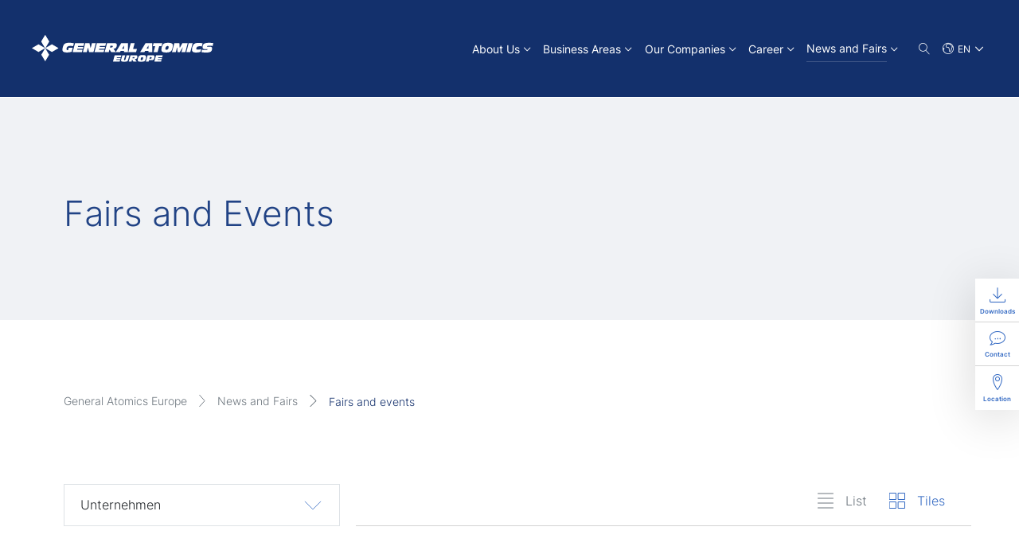

--- FILE ---
content_type: text/html; charset=utf-8
request_url: https://www.ga-europe.com/en/news-and-fairs/fairs-and-events
body_size: 13628
content:
<!DOCTYPE html>
<html lang="en">
<head>

<meta charset="utf-8">
<!-- 
	This website is powered by TYPO3 - inspiring people to share!
	TYPO3 is a free open source Content Management Framework initially created by Kasper Skaarhoj and licensed under GNU/GPL.
	TYPO3 is copyright 1998-2026 of Kasper Skaarhoj. Extensions are copyright of their respective owners.
	Information and contribution at https://typo3.org/
-->



<title>General Atomics Europe: Fairs and Events</title>
<meta http-equiv="x-ua-compatible" content="IE=edge">
<meta name="viewport" content="width=device-width, initial-scale=1, maximum-scale=5">
<meta name="description" content="Meet the companies of the General Atomics Europe Group in person at trade and career fairs.">
<meta name="twitter:card" content="summary">


<link rel="stylesheet" href="/typo3temp/assets/css/cc78237e39849837e917663375006b72.css?1701166934" media="all">
<link rel="stylesheet" href="/_assets/d13b0cb4a2bb39cb8de7a7f521aa9fad/Css/site.css?1769766164" media="all">







        <script src="https://cloud.ccm19.de/app.js?apiKey=674d41a19437df648aabdddc6ce39e03f7141730d367c464&amp;domain=662f867028b36863650b47c2" referrerpolicy="origin"></script><link rel="icon" type="image/x-icon" href="/_assets/d13b0cb4a2bb39cb8de7a7f521aa9fad/Images/favicons/favicon.ico" >        <!-- Copyright (c) 2000-2023 etracker GmbH. All rights reserved. -->
        <!-- This material may not be reproduced, displayed, modified or distributed -->
        <!-- without the express prior written permission of the copyright holder. -->
        <!-- etracker tracklet 5.0 -->
        <script type="text/javascript">
        // var et_pagename = "";
        // var et_areas = "";
        // var et_tval = 0;
        // var et_tsale = 0;
        // var et_tonr = "";
        // var et_basket = "";
        </script>
        <script id="_etLoader" type="text/javascript" charset="UTF-8" data-block-cookies="true" data-secure-code="fSE6bg" src="//code.etracker.com/code/e.js" async></script>
        <!-- etracker tracklet 5.0 end -->
<link rel="canonical" href="https://www.ga-europe.com/en/news-and-fairs/fairs-and-events"/>

<link rel="alternate" hreflang="de-DE" href="https://www.ga-europe.com/de/news-und-messen/messen-und-events"/>
<link rel="alternate" hreflang="en-US" href="https://www.ga-europe.com/en/news-and-fairs/fairs-and-events"/>
<link rel="alternate" hreflang="x-default" href="https://www.ga-europe.com/de/news-und-messen/messen-und-events"/>
</head>
<body class="en-US preload ">
<div class="page">
  <header class="header">
    
<div class="container">
  <div class="header-main">
    <div class="header-col-wrapper">
      <div class="header-col-logo">
        <a class="header-logo" href="/en/"><img class="logo-img" src="/_assets/d13b0cb4a2bb39cb8de7a7f521aa9fad/Images/logos/white/general-atomics-europe.svg" alt="General Atomics Europe GmbH" title="General Atomics Europe GmbH" width="298" height="45"/></a>
      </div>
      <div class="header-col-navigation">
        
<div class="navigation">
  <nav class="main-navigation">
    <ul>
      
        <li class=" has-sub">
          
              <a href="/en/about-us" target="_self"><span class="text">About Us</span></a>
              
                <button class="toggle-sub-navigation collapsed" type="button" data-bs-toggle="collapse" data-bs-target="#collapseSub-3" aria-expanded="false" aria-controls="collapseSub-3">
                  <svg class="svg-icon" width="16" height="16">
                    <use xlink:href="/_assets/d13b0cb4a2bb39cb8de7a7f521aa9fad/Icons/icons.svg#chevron-down"></use>
                  </svg>
                </button>
              
            
          
            <div class="mega-menu menu collapse" id="collapseSub-3">
              <div class="container">
                <div class="mega-menu__col-headline">
                  
                      <a href="/en/about-us" target="_self">About Us</a>
                    
                </div>
                <div class="mega-menu__col-navigation">
                  <ul class="sub-navigation--default-view sub-navigation-parent menu">
                    
                      <li class=" ">
                        
                            <a href="/en/about-us/history" target="_self">
                              <span class="text">History</span>
                            </a>
                            
                          
                      </li>
                    
                      <li class=" ">
                        
                            <a href="/en/about-us/vision-and-strategy" target="_self">
                              <span class="text">Vision and strategy</span>
                            </a>
                            
                          
                      </li>
                    
                      <li class=" ">
                        
                            <a href="/en/about-us/management" target="_self">
                              <span class="text">Management</span>
                            </a>
                            
                          
                      </li>
                    
                      <li class=" ">
                        
                            <a href="/en/about-us/our-locations" target="_self">
                              <span class="text">Our Locations</span>
                            </a>
                            
                          
                      </li>
                    
                      <li class=" ">
                        
                            <a href="/en/about-us/quality-management" target="_self">
                              <span class="text">Quality management</span>
                            </a>
                            
                          
                      </li>
                    
                      <li class=" ">
                        
                            <a href="/en/about-us/aeronautical-center-dresden" target="_self">
                              <span class="text">Aeronautical center Dresden</span>
                            </a>
                            
                          
                      </li>
                    
                      <li class=" ">
                        
                            <a href="/en/about-us/international-general-atomics-group" target="_self">
                              <span class="text">International General Atomics Group</span>
                            </a>
                            
                          
                      </li>
                    
                      <li class=" ">
                        
                            <a href="/en/about-us/terms-and-conditions" target="_self">
                              <span class="text">Terms and conditions</span>
                            </a>
                            
                          
                      </li>
                    
                  </ul>
                </div>
              </div>
              <button class="btn-close d-none d-xl-block" type="button"></button>
            </div>
          
        </li>
      
        <li class=" has-sub">
          
              <a href="/en/business-areas" target="_self"><span class="text">Business Areas</span></a>
              
                <button class="toggle-sub-navigation collapsed" type="button" data-bs-toggle="collapse" data-bs-target="#collapseSub-4" aria-expanded="false" aria-controls="collapseSub-4">
                  <svg class="svg-icon" width="16" height="16">
                    <use xlink:href="/_assets/d13b0cb4a2bb39cb8de7a7f521aa9fad/Icons/icons.svg#chevron-down"></use>
                  </svg>
                </button>
              
            
          
            <div class="mega-menu menu collapse" id="collapseSub-4">
              <div class="container">
                <div class="mega-menu__col-headline">
                  
                      <a href="/en/business-areas" target="_self">Business Areas</a>
                    
                </div>
                <div class="mega-menu__col-navigation">
                  <ul class="sub-navigation--default-view sub-navigation-parent menu">
                    
                      <li class=" ">
                        
                            <a href="/en/business-areas/aeronautics" target="_self">
                              <i class="icon-tag-1"></i><span class="text">Aeronautics</span>
                            </a>
                            
                              <div class="mega-menu__item-description">
                                <div class="h4">Aeronautics</div>
                                <p>We set new standards in the aviation of the future and find tailor-made solutions for our customers.General Atomics AeroTec Systems is developing the Next Generation of the Do228 - the Do228 NXT - to continue the success story of the aircraft and make it available to customers all over the world. For Business Jets, the One-Stop-Shop in Oberpfaffenhofen offers optimal conditions to fulfill all customer needs with only one stop in the center of Europe - MRO, upgrades and VIP Paint. Military helicopters are also professionally maintained in Oberpfaffenhofen. For the the aeronautical industry, GA PrecisionTech Europe GmbH manufactures individual parts, assemblies and prototypes in small series.</p>
                              </div>
                            
                          
                      </li>
                    
                      <li class=" ">
                        
                            <a href="/en/business-areas/infrastructure" target="_self">
                              <i class="icon-tag-2"></i><span class="text">Infrastructure</span>
                            </a>
                            
                              <div class="mega-menu__item-description">
                                <div class="h4">Infrastrucutre</div>
                                <p>Whether rail, road or waterways - the General Atomics Europe Group is a reliable partner for the challenges of modern infrastructure. Our services range from the manufacture and maintenance of rail vehicles, through special construction services, to the development and supply of prefabricated reinforced concrete elements for engineering purposes. In this way, we secure difficult terrain, open up new ways and opportunities for our customers, and protect their assets. In the infrastructure sector, we offer our customers tailor-made solutions, whether for innovative and environmentally compliant special construction services, ready-to-install precast concrete elements, full service for special rail vehicles or in real estate leasing.</p>
                              </div>
                            
                          
                      </li>
                    
                      <li class=" ">
                        
                            <a href="/en/business-areas/sustainability" target="_self">
                              <i class="icon-tag-3"></i><span class="text">Sustainability</span>
                            </a>
                            
                              <div class="mega-menu__item-description">
                                <div class="h4">Sustainability</div>
                                <p>Our Group makes an important contribution to sustainability, resource conservation and the circular economy. We close raw material cycles in industrial processes, technology metals and electromobility and set new technological standards, for example in plant engineering. Our specialists recycle electric batteries, ammunition and hazardous materials in a professional, safe and environmentally compliant manner. Our experienced team develops state-of-the-art, customer-specific solutions in plant construction for biogas, pilot and laboratory plants, as well as in the development of mineral raw materials and water technology. In addition, we operate an independent accredited analytical laboratory in Lübbenau/Spreewald, where, for example, drinking water tests are carried out.</p>
                              </div>
                            
                          
                      </li>
                    
                  </ul>
                </div>
              </div>
              <button class="btn-close d-none d-xl-block" type="button"></button>
            </div>
          
        </li>
      
        <li class=" has-sub">
          <a class="toggle-sub-navigation-parent collapsed" href="#collapseSub-5" data-bs-toggle="collapse" aria-expanded="false" aria-controls="collapseSub-5">
                <span class="text">Our Companies</span><span class="toggle-sub-navigation">
                  <svg class="svg-icon" width="16" height="16">
                    <use xlink:href="/_assets/d13b0cb4a2bb39cb8de7a7f521aa9fad/Icons/icons.svg#chevron-down"></use>
                  </svg></span></a>
          
            <div class="mega-menu menu collapse" id="collapseSub-5">
              <div class="container">
                <div class="mega-menu__col-headline">
                  Our Companies
                </div>
                <div class="mega-menu__col-navigation">
                  <ul class="sub-navigation--column-view sub-navigation-parent menu">
                    
                      <li class=" has-sub ">
                        
                            <a href="/en/business-areas/aeronautics" target="_self">
                              <i class="icon-tag-1"></i><span class="text">Aeronautics</span>
                              <svg class="svg-icon" width="24" height="24">
                                <use xlink:href="/_assets/d13b0cb4a2bb39cb8de7a7f521aa9fad/Icons/icons.svg#chevron-right"></use>
                              </svg>
                            </a>
                            <button class="toggle-sub-navigation collapsed" type="button" data-bs-toggle="collapse" data-bs-target="#collapseSub-45" aria-expanded="false" aria-controls="collapseSub-45">
                              <svg class="svg-icon" width="16" height="16">
                                <use xlink:href="/_assets/d13b0cb4a2bb39cb8de7a7f521aa9fad/Icons/icons.svg#chevron-down"></use>
                              </svg>
                            </button>
                            <ul class="sub-navigation menu collapse collapse" id="collapseSub-45">
                              
                                <li class=" ">
                                  <a href="/en/" target="_self">
                                    
                                        
                                        <div class="sub-navigation__item-image logo-image-4"></div>
                                      
                                    
                                      <svg class="svg-icon" width="23" height="23">
                                        <use xlink:href="/_assets/d13b0cb4a2bb39cb8de7a7f521aa9fad/Icons/icons.svg#arrow-right"></use>
                                      </svg>
                                    
                                    
                                      <p class="sub-navigation__item-description">The headquarter supports the companies of the Group in business administration and management.</p>
                                    
                                  </a>
                                </li>
                              
                                <li class=" ">
                                  <a href="https://www.ga-ats.com/en/" target="_blank">
                                    
                                        
                                        <div class="sub-navigation__item-image logo-image-2"></div>
                                      
                                    
                                      <svg class="svg-icon" width="23" height="23">
                                        <use xlink:href="/_assets/d13b0cb4a2bb39cb8de7a7f521aa9fad/Icons/icons.svg#arrow-right"></use>
                                      </svg>
                                    
                                    
                                      <p class="sub-navigation__item-description">Manufacturer and service facility of the Do228 and One-Stop-Shop for MRO and Painting of Business Jets.</p>
                                    
                                  </a>
                                </li>
                              
                                <li class=" ">
                                  <a href="https://www.ga-pte.com/en/" target="_blank">
                                    
                                        
                                        <div class="sub-navigation__item-image logo-image-3"></div>
                                      
                                    
                                      <svg class="svg-icon" width="23" height="23">
                                        <use xlink:href="/_assets/d13b0cb4a2bb39cb8de7a7f521aa9fad/Icons/icons.svg#arrow-right"></use>
                                      </svg>
                                    
                                    
                                      <p class="sub-navigation__item-description">PrecisionTech develops and manufactures parts and components for the aeronautical and related industries.</p>
                                    
                                  </a>
                                </li>
                              
                            </ul>
                          
                      </li>
                    
                      <li class=" has-sub ">
                        
                            <a href="/en/business-areas/infrastructure" target="_self">
                              <i class="icon-tag-2"></i><span class="text">Infrastructure</span>
                              <svg class="svg-icon" width="24" height="24">
                                <use xlink:href="/_assets/d13b0cb4a2bb39cb8de7a7f521aa9fad/Icons/icons.svg#chevron-right"></use>
                              </svg>
                            </a>
                            <button class="toggle-sub-navigation collapsed" type="button" data-bs-toggle="collapse" data-bs-target="#collapseSub-44" aria-expanded="false" aria-controls="collapseSub-44">
                              <svg class="svg-icon" width="16" height="16">
                                <use xlink:href="/_assets/d13b0cb4a2bb39cb8de7a7f521aa9fad/Icons/icons.svg#chevron-down"></use>
                              </svg>
                            </button>
                            <ul class="sub-navigation menu collapse collapse" id="collapseSub-44">
                              
                                <li class=" ">
                                  <a href="https://www.gleisbaumechanik.de/en/" target="_blank">
                                    
                                        
                                        <div class="sub-navigation__item-image logo-image-5"></div>
                                      
                                    
                                      <svg class="svg-icon" width="23" height="23">
                                        <use xlink:href="/_assets/d13b0cb4a2bb39cb8de7a7f521aa9fad/Icons/icons.svg#arrow-right"></use>
                                      </svg>
                                    
                                    
                                      <p class="sub-navigation__item-description">Full-service provider for vehicle construction, modernization and maintenance of track work and maintenance vehicles.</p>
                                    
                                  </a>
                                </li>
                              
                                <li class=" ">
                                  <a href="https://www.bfl-gmbh.com/en/" target="_blank">
                                    
                                        
                                        <div class="sub-navigation__item-image logo-image-6"></div>
                                      
                                    
                                      <svg class="svg-icon" width="23" height="23">
                                        <use xlink:href="/_assets/d13b0cb4a2bb39cb8de7a7f521aa9fad/Icons/icons.svg#arrow-right"></use>
                                      </svg>
                                    
                                    
                                      <p class="sub-navigation__item-description">Manufacturer of highly specialized prefabricated concrete elements for innovative construction solutions.</p>
                                    
                                  </a>
                                </li>
                              
                                <li class=" ">
                                  <a href="https://www.gae-services.com/en/" target="_blank">
                                    
                                        
                                        <div class="sub-navigation__item-image logo-image-8"></div>
                                      
                                    
                                      <svg class="svg-icon" width="23" height="23">
                                        <use xlink:href="/_assets/d13b0cb4a2bb39cb8de7a7f521aa9fad/Icons/icons.svg#arrow-right"></use>
                                      </svg>
                                    
                                    
                                      <p class="sub-navigation__item-description">The service center of the General Atomics Europe Group for IT system administration and real estate development.</p>
                                    
                                  </a>
                                </li>
                              
                            </ul>
                          
                      </li>
                    
                      <li class=" has-sub ">
                        
                            <a href="/en/business-areas/sustainability" target="_self">
                              <i class="icon-tag-3"></i><span class="text">Sustainability</span>
                              <svg class="svg-icon" width="24" height="24">
                                <use xlink:href="/_assets/d13b0cb4a2bb39cb8de7a7f521aa9fad/Icons/icons.svg#chevron-right"></use>
                              </svg>
                            </a>
                            <button class="toggle-sub-navigation collapsed" type="button" data-bs-toggle="collapse" data-bs-target="#collapseSub-43" aria-expanded="false" aria-controls="collapseSub-43">
                              <svg class="svg-icon" width="16" height="16">
                                <use xlink:href="/_assets/d13b0cb4a2bb39cb8de7a7f521aa9fad/Icons/icons.svg#chevron-down"></use>
                              </svg>
                            </button>
                            <ul class="sub-navigation menu collapse collapse" id="collapseSub-43">
                              
                                <li class=" ">
                                  <a href="https://www.uit-gmbh.de/en/" target="_blank">
                                    
                                        
                                        <div class="sub-navigation__item-image logo-image-9"></div>
                                      
                                    
                                      <svg class="svg-icon" width="23" height="23">
                                        <use xlink:href="/_assets/d13b0cb4a2bb39cb8de7a7f521aa9fad/Icons/icons.svg#arrow-right"></use>
                                      </svg>
                                    
                                    
                                      <p class="sub-navigation__item-description">State-of-the-art solutions for plant engineering, water technologies, mineral raw materials and recycling processes for industrial plants.</p>
                                    
                                  </a>
                                </li>
                              
                                <li class=" ">
                                  <a href="https://www.est-energetics.com/en/" target="_blank">
                                    
                                        
                                        <div class="sub-navigation__item-image logo-image-10"></div>
                                      
                                    
                                      <svg class="svg-icon" width="23" height="23">
                                        <use xlink:href="/_assets/d13b0cb4a2bb39cb8de7a7f521aa9fad/Icons/icons.svg#arrow-right"></use>
                                      </svg>
                                    
                                    
                                      <p class="sub-navigation__item-description">Environmentally compliant recycling and thermal recovery of batteries, ammunition, airbags and explosives.</p>
                                    
                                  </a>
                                </li>
                              
                                <li class=" ">
                                  <a href="https://www.sgl-mbh.de/en/" target="_blank">
                                    
                                        
                                        <div class="sub-navigation__item-image logo-image-7"></div>
                                      
                                    
                                      <svg class="svg-icon" width="23" height="23">
                                        <use xlink:href="/_assets/d13b0cb4a2bb39cb8de7a7f521aa9fad/Icons/icons.svg#arrow-right"></use>
                                      </svg>
                                    
                                    
                                      <p class="sub-navigation__item-description">Analytical laboratory for the analysis of water, solids and soils.</p>
                                    
                                  </a>
                                </li>
                              
                                <li class=" ">
                                  <a href="https://www.spreewerk.de/en/" target="_blank">
                                    
                                        
                                        <div class="sub-navigation__item-image logo-image-11"></div>
                                      
                                    
                                      <svg class="svg-icon" width="23" height="23">
                                        <use xlink:href="/_assets/d13b0cb4a2bb39cb8de7a7f521aa9fad/Icons/icons.svg#arrow-right"></use>
                                      </svg>
                                    
                                    
                                      <p class="sub-navigation__item-description">Experts for the recycling of lithium-ion batteries.</p>
                                    
                                  </a>
                                </li>
                              
                            </ul>
                          
                      </li>
                    
                  </ul>
                </div>
              </div>
              <button class="btn-close d-none d-xl-block" type="button"></button>
            </div>
          
        </li>
      
        <li class=" has-sub">
          
              <a href="/en/career" target="_self"><span class="text">Career</span></a>
              
                <button class="toggle-sub-navigation collapsed" type="button" data-bs-toggle="collapse" data-bs-target="#collapseSub-6" aria-expanded="false" aria-controls="collapseSub-6">
                  <svg class="svg-icon" width="16" height="16">
                    <use xlink:href="/_assets/d13b0cb4a2bb39cb8de7a7f521aa9fad/Icons/icons.svg#chevron-down"></use>
                  </svg>
                </button>
              
            
          
            <div class="mega-menu menu collapse" id="collapseSub-6">
              <div class="container">
                <div class="mega-menu__col-headline">
                  
                      <a href="/en/career" target="_self">Career</a>
                    
                </div>
                <div class="mega-menu__col-navigation">
                  <ul class="sub-navigation--default-view sub-navigation-parent menu">
                    
                      <li class=" ">
                        
                            <a href="/en/career/job-offers" target="_self">
                              <span class="text">Job offers</span>
                            </a>
                            
                          
                      </li>
                    
                      <li class=" ">
                        
                            <a href="/en/career/benefits" target="_self">
                              <span class="text">Benefits</span>
                            </a>
                            
                          
                      </li>
                    
                      <li class=" ">
                        
                            <a href="/en/career/professionals" target="_self">
                              <span class="text">Professionals</span>
                            </a>
                            
                          
                      </li>
                    
                      <li class=" ">
                        
                            <a href="/en/career/career-starters" target="_self">
                              <span class="text">Career starters</span>
                            </a>
                            
                          
                      </li>
                    
                      <li class=" ">
                        
                            <a href="/en/career/university-students" target="_self">
                              <span class="text">University students</span>
                            </a>
                            
                          
                      </li>
                    
                      <li class=" ">
                        
                            <a href="/en/career/apprentices-and-students" target="_self">
                              <span class="text">Apprentices and students</span>
                            </a>
                            
                          
                      </li>
                    
                  </ul>
                </div>
              </div>
              <button class="btn-close d-none d-xl-block" type="button"></button>
            </div>
          
        </li>
      
        <li class=" is-active has-sub">
          
              <a href="/en/news-and-fairs" target="_self"><span class="text">News and Fairs</span></a>
              
                <button class="toggle-sub-navigation " type="button" data-bs-toggle="collapse" data-bs-target="#collapseSub-7" aria-expanded="true" aria-controls="collapseSub-7">
                  <svg class="svg-icon" width="16" height="16">
                    <use xlink:href="/_assets/d13b0cb4a2bb39cb8de7a7f521aa9fad/Icons/icons.svg#chevron-down"></use>
                  </svg>
                </button>
              
            
          
            <div class="mega-menu menu collapse show" id="collapseSub-7">
              <div class="container">
                <div class="mega-menu__col-headline">
                  
                      <a href="/en/news-and-fairs" target="_self">News and Fairs</a>
                    
                </div>
                <div class="mega-menu__col-navigation">
                  <ul class="sub-navigation--default-view sub-navigation-parent menu">
                    
                      <li class=" ">
                        
                            <a href="/en/news-and-fairs/news" target="_self">
                              <span class="text">News</span>
                            </a>
                            
                          
                      </li>
                    
                      <li class="  is-current is-active">
                        
                            <a href="/en/news-and-fairs/fairs-and-events" target="_self">
                              <span class="text">Fairs and events</span>
                            </a>
                            
                          
                      </li>
                    
                  </ul>
                </div>
              </div>
              <button class="btn-close d-none d-xl-block" type="button"></button>
            </div>
          
        </li>
      
    </ul>
  </nav>
  <nav class="meta-navigation d-xl-none">
    
<ul>
  
    <li>
      <a href="/en/downloads" target="_self"><i class="icon-download"></i><span class="text">Downloads</span></a>
    </li>
  
    <li>
      <a href="/en/contact" target="_self"><i class="icon-contact"></i><span class="text">Contact</span></a>
    </li>
  
    <li>
      <a href="/en/location" target="_self"><i class="icon-map-marker"></i><span class="text">Location</span></a>
    </li>
  
</ul>
  </nav>
</div>
<button class="navigation-toggle" type="button" aria-label="Navigation"><span class="hamburger-icon"><span class="line"></span><span class="line"></span><span class="line"></span></span></button>
        <div class="tools-navigation">
          <div class="mini-search dropdown">
            <button class="toggle-mini-search dropdown-toggle" type="button" data-bs-toggle="dropdown" data-bs-auto-close="outside" aria-expanded="false" aria-label="Suche"><i class="icon-magnifier"></i></button>
            <div class="dropdown-menu">
              <div class="container">
                

  

  
    
  

<form action="/en/suche" method="post">
  <div class="tx-indexedsearch-hidden-fields">
    <input type="hidden" name="tx_indexedsearch_pi2[search][_sections]" value="0"/>
    <input type="hidden" name="tx_indexedsearch_pi2[search][_freeIndexUid]" value="_"/>
    <input type="hidden" name="tx_indexedsearch_pi2[search][pointer]" value="0"/>
    <input type="hidden" name="tx_indexedsearch_pi2[search][ext]" value=""/>
    <input type="hidden" name="tx_indexedsearch_pi2[search][searchType]" value="1"/>
    <input type="hidden" name="tx_indexedsearch_pi2[search][defaultOperand]" value="0"/>
    <input type="hidden" name="tx_indexedsearch_pi2[search][mediaType]" value="-1"/>
    <input type="hidden" name="tx_indexedsearch_pi2[search][sortOrder]" value=""/>
    <input type="hidden" name="tx_indexedsearch_pi2[search][group]" value=""/>
    <input type="hidden" name="tx_indexedsearch_pi2[search][languageUid]" value="1"/>
    <input type="hidden" name="tx_indexedsearch_pi2[search][desc]" value=""/>
    <input type="hidden" name="tx_indexedsearch_pi2[search][numberOfResults]" value="10"/>
    <input type="hidden" name="tx_indexedsearch_pi2[search][extendedSearch]" value=""/>
    <input type="hidden" name="tx_indexedsearch_pi2[action]" value="search"/>
    <input type="hidden" name="tx_indexedsearch_pi2[controller]" value="Search"/>
  </div>
  <div class="search-input-group">
    <input class="form-control form-control-lg tx-indexedsearch-searchbox-sword" type="text" name="tx_indexedsearch_pi2[search][sword]" value="" id="tx-indexedsearch-head-searchbox-sword" placeholder="Enter search term"/>
    <button class="btn btn-search-submit btn-link" type="submit" name="tx_indexedsearch_pi2[search][submitButton]" value="" id="tx-indexedsearch-head-searchbox-button-submit"><span class="text d-none d-md-block">Search</span>
      <svg class="svg-icon" width="18" height="18">
        <use xlink:href="/_assets/d13b0cb4a2bb39cb8de7a7f521aa9fad/Icons/icons.svg#arrow-right"></use>
      </svg>
    </button>
  </div>
</form>
              </div>
              <button class="btn-close" type="button"></button>
            </div>
          </div>
          
            <nav class="languages-navigation dropdown">
              
                
              
                
                  <button class="is-current dropdown-toggle" type="button" title="English" data-bs-toggle="dropdown" aria-expanded="false"><span class="text">EN</span></button>
                
              
              <ul class="languages-list dropdown-menu dropdown-menu-end dropdown-menu-lg-start">
                
                  <li>
                    
                        <a class="dropdown-item " title="Deutsch" href="/de/news-und-messen/messen-und-events?setLang=0&amp;cHash=fff97e2a306f3c20ba4ce807cd079a29">DE</a>
                      
                  </li>
                
                  <li>
                    
                        <a class="dropdown-item is-active" title="English" href="/en/news-and-fairs/fairs-and-events?setLang=1&amp;cHash=003a0cf5c6cea370af75bac85e3e004b">EN</a>
                      
                  </li>
                
              </ul>
            </nav>
          
        </div>
      </div>
    </div>
  </div>
</div>
  </header>
  <main class="main">
    
      <nav class="meta-navigation is-sticky d-none d-xl-block">
        
<ul>
  
    <li>
      <a href="/en/downloads" target="_self"><i class="icon-download"></i><span class="text">Downloads</span></a>
    </li>
  
    <li>
      <a href="/en/contact" target="_self"><i class="icon-contact"></i><span class="text">Contact</span></a>
    </li>
  
    <li>
      <a href="/en/location" target="_self"><i class="icon-map-marker"></i><span class="text">Location</span></a>
    </li>
  
</ul>
      </nav>
    
    


<section class="header-section " id="c702">
  <div class="container">
    <div class="header-section__row">
      <div class="header-section__text">
        
          <h1>
            
            Fairs and Events
          </h1>
        
        
      </div>
      
    </div>
  </div>
</section>


    
      


  <div class="breadcrumbs">
    <div class="container">
      <nav aria-label="breadcrumb">
        <ol class="breadcrumb" itemscope="itemscope" itemtype="https://schema.org/BreadcrumbList">
          
            
                
                  
                      <li class="breadcrumb-item" itemprop="itemListElement" itemscope="itemscope" itemtype="https://schema.org/ListItem">
                        <a itemprop="item" href="/en/"><span itemprop="name">General Atomics Europe</span></a>
                            <meta itemprop="position" content="1"/>
                          
                      </li>
                    
                
                  
                      <li class="breadcrumb-item" itemprop="itemListElement" itemscope="itemscope" itemtype="https://schema.org/ListItem">
                        <a itemprop="item" href="/en/news-and-fairs"><span itemprop="name">News and Fairs</span></a>
                            <meta itemprop="position" content="2"/>
                          
                      </li>
                    
                
                  
                      <li class="breadcrumb-item active" itemprop="itemListElement" itemscope="itemscope" itemtype="https://schema.org/ListItem" aria-current="page">
                        <span itemprop="name">Fairs and events</span>
                        <meta itemprop="position" content="3"/>
                      </li>
                    
                
              
          
        </ol>
      </nav>
    </div>
  </div>

    <!--TYPO3SEARCH_begin-->
    
<section class="section section--bg-default" id="c703">
  <div class="container">
    
      



    
        
<div class="events-list">
  <div class="events-list__toolbar toolbar"><!--TYPO3SEARCH_end-->
    <form method="post" class="filter-form" action="/en/news-and-fairs/fairs-and-events?tx_site_eventlist%5Baction%5D=list&amp;tx_site_eventlist%5Bcontroller%5D=Event&amp;cHash=0a8617ed57d3b93247daaadd8930a1cb">
<div>
<input type="hidden" name="tx_site_eventlist[__referrer][@extension]" value="Site" />
<input type="hidden" name="tx_site_eventlist[__referrer][@controller]" value="Event" />
<input type="hidden" name="tx_site_eventlist[__referrer][@action]" value="list" />
<input type="hidden" name="tx_site_eventlist[__referrer][arguments]" value="YTowOnt9ac8759d457497850a8f4e9927215f61a104d145d" />
<input type="hidden" name="tx_site_eventlist[__referrer][@request]" value="{&quot;@extension&quot;:&quot;Site&quot;,&quot;@controller&quot;:&quot;Event&quot;,&quot;@action&quot;:&quot;list&quot;}3a8fbb6798521406a3db3a2b8caa7654c4b7c109" />
<input type="hidden" name="tx_site_eventlist[__trustedProperties]" value="{&quot;filterDto&quot;:{&quot;category&quot;:1,&quot;actionString&quot;:1}}1eaf1c857ba293e0b479bd8413828af46c53b9df" />
</div>

      <div class="row align-items-end">
        <div class="events-list__column toolbar__column col-md-6 col-lg-4 col-xxl-3">
          <div class="events-list__filter filter">
            <select class="form-select filter-value" name="tx_site_eventlist[filterDto][category]">
              <option value="0" selected="selected">Unternehmen</option>
              
                <option value="6">Betonfertigteile</option>
              
                <option value="5">Gleisbaumechanik</option>
              
                <option value="2">General Atomics Aerotec</option>
              
                <option value="9">Umweltleistungen</option>
              
                <option value="4">General Atomics Europe</option>
              
                <option value="10">Energetics</option>
              
                <option value="7">Spezialleistungen</option>
              
            </select>
          </div>
        </div>
        <div class="events-list__column toolbar__column col-md-6 col-lg-8 col-xxl-9">
          <div class="events-list__view-mode view-mode">
            <input class="btn-check filter-value" id="eventsViewMode_list" type="radio" name="tx_site_eventlist[filterDto][actionString]" value="list" />
            <label class="btn btn-view-mode" for="eventsViewMode_list">
              <svg class="svg-icon" width="20" height="20">
                <use xlink:href="/_assets/d13b0cb4a2bb39cb8de7a7f521aa9fad/Icons/icons.svg#list-view"></use>
              </svg><span class="text">List</span>
            </label>
            <input class="btn-check filter-value" id="eventsViewMode_grid" type="radio" name="tx_site_eventlist[filterDto][actionString]" value="tile" checked="checked" />
            <label class="btn btn-view-mode" for="eventsViewMode_grid">
              <svg class="svg-icon" width="20" height="20">
                <use xlink:href="/_assets/d13b0cb4a2bb39cb8de7a7f521aa9fad/Icons/icons.svg#grid-view"></use>
              </svg><span class="text">Tiles</span>
            </label>
          </div>
        </div>
      </div>
    </form><!--TYPO3SEARCH_begin-->
  </div>
  
    <div class="events-list__upcoming"><!--TYPO3SEARCH_end-->
      <h2 class="h3">Current &amp; Upcoming</h2><!--TYPO3SEARCH_begin-->
      <div class="row events-list--tile-mode">
        
          
              <div class="events-list__column col-md-6 col-xl-4">
                
<div class="events-item">
  <div class="events-item__inner">
    
      <div class="events-item__image">
        <a href="https://www.singaporeairshow.com/trade" target="_blank" rel="noreferrer"><img class="img-fluid" src="/fileadmin/_processed_/7/4/csm_2026_02_Singapore_Airshow_3c5c8ea70c.png"/></a>
      </div>
    
    <div class="events-item__title">
      <a href="https://www.singaporeairshow.com/trade" target="_blank" rel="noreferrer">Singapore Airshow</a>
    </div>
    
      <div class="events-item__location">Singapore</div>
    
    
    
      <div class="events-item__date">
        February 03 2026
        -
          February 08 2026
        
      </div>
    
    
      <ul class="events-item__tags">
        
          <li><i class="icon-tag-1" data-bs-toggle="tooltip" data-bs-title="Aeronautics"></i></li>
        
      </ul>
    
  </div>
  
    <ul class="events-item__categories">
      
        
          <li><span class="events-item__category__logo logo-image-2" title="General Atomics Aerotec"></span></li>
        
      
    </ul>
  
</div>
              </div>
            
        
          
              <div class="events-list__column col-md-6 col-xl-4">
                
<div class="events-item">
  <div class="events-item__inner">
    
      <div class="events-item__image">
        <a href="https://navyleaders.com/navy-tech/" target="_blank" rel="noreferrer"><img class="img-fluid" src="/fileadmin/_processed_/f/c/csm_2026_02_Navy_Tech_f0acb47e5e.png"/></a>
      </div>
    
    <div class="events-item__title">
      <a href="https://navyleaders.com/navy-tech/" target="_blank" rel="noreferrer">Navy Tech</a>
    </div>
    
      <div class="events-item__location">Gothenburg, Sweden</div>
    
    
    
      <div class="events-item__date">
        February 03 2026
        -
          February 05 2026
        
      </div>
    
    
      <ul class="events-item__tags">
        
          <li><i class="icon-tag-1" data-bs-toggle="tooltip" data-bs-title="Aeronautics"></i></li>
        
      </ul>
    
  </div>
  
    <ul class="events-item__categories">
      
        
          <li><span class="events-item__category__logo logo-image-2" title="General Atomics Aerotec"></span></li>
        
      
    </ul>
  
</div>
              </div>
            
        
          
              <div class="events-list__column col-md-6 col-xl-4">
                
<div class="events-item">
  <div class="events-item__inner">
    
      <div class="events-item__image">
        <a href="https://www.worlddefenseshow.com/en" target="_blank" rel="noreferrer"><img class="img-fluid" src="/fileadmin/_processed_/5/3/csm_2026_02_World_Defense_7ee9c6dcf0.png"/></a>
      </div>
    
    <div class="events-item__title">
      <a href="https://www.worlddefenseshow.com/en" target="_blank" rel="noreferrer">World Defense Show</a>
    </div>
    
      <div class="events-item__location">Riyadh, Saudi Arabia</div>
    
    
      <div class="events-item__info">Booth H1-L1</div>
    
    
      <div class="events-item__date">
        February 08 2026
        -
          February 12 2026
        
      </div>
    
    
      <ul class="events-item__tags">
        
          <li><i class="icon-tag-1" data-bs-toggle="tooltip" data-bs-title="Aeronautics"></i></li>
        
      </ul>
    
  </div>
  
    <ul class="events-item__categories">
      
        
          <li><span class="events-item__category__logo logo-image-2" title="General Atomics Aerotec"></span></li>
        
      
    </ul>
  
</div>
              </div>
            
        
          
              <div class="events-list__column col-md-6 col-xl-4">
                
<div class="events-item">
  <div class="events-item__inner">
    
      <div class="events-item__image">
        <a href="https://analytica.de/de/" target="_blank" rel="noreferrer"><img class="img-fluid" src="/fileadmin/_processed_/c/2/csm_2026_03_Analytica_835ff1018c.png"/></a>
      </div>
    
    <div class="events-item__title">
      <a href="https://analytica.de/de/" target="_blank" rel="noreferrer">Analytica</a>
    </div>
    
      <div class="events-item__location">Munich, Germany</div>
    
    
      <div class="events-item__info">Booth A3.237B</div>
    
    
      <div class="events-item__date">
        March 24 2026
        -
          March 27 2026
        
      </div>
    
    
      <ul class="events-item__tags">
        
          <li><i class="icon-tag-3" data-bs-toggle="tooltip" data-bs-title="Sustainability"></i></li>
        
      </ul>
    
  </div>
  
    <ul class="events-item__categories">
      
        
          <li><span class="events-item__category__logo logo-image-9" title="Umweltleistungen"></span></li>
        
      
    </ul>
  
</div>
              </div>
            
        
          
              <div class="events-list__column col-md-6 col-xl-4">
                
<div class="events-item">
  <div class="events-item__inner">
    
      <div class="events-item__image">
        <a href="https://www.imh.at/veranstaltungen/seminar/ruestung-als-wirtschaftsfaktor" target="_blank" rel="noreferrer"><img class="img-fluid" src="/fileadmin/_processed_/e/c/csm_2026_03_Wirtschaftsfaktor_Ruestung_abd280ba8d.png"/></a>
      </div>
    
    <div class="events-item__title">
      <a href="https://www.imh.at/veranstaltungen/seminar/ruestung-als-wirtschaftsfaktor" target="_blank" rel="noreferrer">Wirtschaftsfaktor Rüstung</a>
    </div>
    
      <div class="events-item__location">Vienna, Austria</div>
    
    
    
      <div class="events-item__date">
        March 26 2026
        -
          March 26 2026
        
      </div>
    
    
      <ul class="events-item__tags">
        
          <li><i class="icon-tag-1" data-bs-toggle="tooltip" data-bs-title="Aeronautics"></i></li>
        
      </ul>
    
  </div>
  
    <ul class="events-item__categories">
      
        
          <li><span class="events-item__category__logo logo-image-2" title="General Atomics Aerotec"></span></li>
        
      
    </ul>
  
</div>
              </div>
            
        
          
              <div class="events-list__column col-md-6 col-xl-4">
                
<div class="events-item">
  <div class="events-item__inner">
    
      <div class="events-item__image">
        <a href="https://www.fidae.cl/en/" target="_blank" rel="noreferrer"><img class="img-fluid" src="/fileadmin/_processed_/8/1/csm_2026_04_FIDAE_19b05546b0.png"/></a>
      </div>
    
    <div class="events-item__title">
      <a href="https://www.fidae.cl/en/" target="_blank" rel="noreferrer">FIDAE</a>
    </div>
    
      <div class="events-item__location">Santiago de Chile, Chile</div>
    
    
    
      <div class="events-item__date">
        April 07 2026
        -
          April 12 2026
        
      </div>
    
    
      <ul class="events-item__tags">
        
          <li><i class="icon-tag-1" data-bs-toggle="tooltip" data-bs-title="Aeronautics"></i></li>
        
      </ul>
    
  </div>
  
    <ul class="events-item__categories">
      
        
          <li><span class="events-item__category__logo logo-image-2" title="General Atomics Aerotec"></span></li>
        
      
    </ul>
  
</div>
              </div>
            
        
          
              <div class="events-list__column col-md-6 col-xl-4">
                
<div class="events-item">
  <div class="events-item__inner">
    
      <div class="events-item__image">
        <a href="https://ifat.de/de/messe/" target="_blank" rel="noreferrer"><img class="img-fluid" src="/fileadmin/_processed_/9/b/csm_2026_05_IFAT_2026_4c7b4eb951.jpg"/></a>
      </div>
    
    <div class="events-item__title">
      <a href="https://ifat.de/de/messe/" target="_blank" rel="noreferrer">IFAT Munich</a>
    </div>
    
      <div class="events-item__location">München, Germany</div>
    
    
    
      <div class="events-item__date">
        May 04 2026
        -
          May 07 2026
        
      </div>
    
    
      <ul class="events-item__tags">
        
          <li><i class="icon-tag-3" data-bs-toggle="tooltip" data-bs-title="Sustainability"></i></li>
        
      </ul>
    
  </div>
  
    <ul class="events-item__categories">
      
        
          <li><span class="events-item__category__logo logo-image-9" title="Umweltleistungen"></span></li>
        
      
    </ul>
  
</div>
              </div>
            
        
          
              <div class="events-list__column col-md-6 col-xl-4">
                
<div class="events-item">
  <div class="events-item__inner">
    
      <div class="events-item__image">
        <a href="https://regatec.org/" target="_blank" rel="noreferrer"><img class="img-fluid" src="/fileadmin/_processed_/0/c/csm_2026_05_Regatec_90b709dedf.png"/></a>
      </div>
    
    <div class="events-item__title">
      <a href="https://regatec.org/" target="_blank" rel="noreferrer">Regatec</a>
    </div>
    
      <div class="events-item__location">Lund, Sweden</div>
    
    
    
      <div class="events-item__date">
        May 19 2026
        -
          May 20 2026
        
      </div>
    
    
      <ul class="events-item__tags">
        
          <li><i class="icon-tag-3" data-bs-toggle="tooltip" data-bs-title="Sustainability"></i></li>
        
      </ul>
    
  </div>
  
    <ul class="events-item__categories">
      
        
          <li><span class="events-item__category__logo logo-image-9" title="Umweltleistungen"></span></li>
        
      
    </ul>
  
</div>
              </div>
            
        
          
              <div class="events-list__column col-md-6 col-xl-4">
                
<div class="events-item">
  <div class="events-item__inner">
    
      <div class="events-item__image">
        <a href="https://ila-berlin.de/en" target="_blank" rel="noreferrer"><img class="img-fluid" src="/fileadmin/_processed_/1/9/csm_2026_06_ILA_3_2864013e7b.png"/></a>
      </div>
    
    <div class="events-item__title">
      <a href="https://ila-berlin.de/en" target="_blank" rel="noreferrer">ILA</a>
    </div>
    
      <div class="events-item__location">Berlin, Germany</div>
    
    
    
      <div class="events-item__date">
        June 10 2026
        -
          June 14 2026
        
      </div>
    
    
      <ul class="events-item__tags">
        
          <li><i class="icon-tag-1" data-bs-toggle="tooltip" data-bs-title="Aeronautics"></i></li>
        
      </ul>
    
  </div>
  
    <ul class="events-item__categories">
      
        
          <li><span class="events-item__category__logo logo-image-2" title="General Atomics Aerotec"></span></li>
        
      
    </ul>
  
</div>
              </div>
            
        
          
              <div class="events-list__column col-md-6 col-xl-4">
                
<div class="events-item">
  <div class="events-item__inner">
    
      <div class="events-item__image">
        <a href="https://www.innotrans.de/de" target="_blank" rel="noreferrer"><img class="img-fluid" src="/fileadmin/_processed_/c/a/csm_2026_09_InnoTrans_08446e5d25.jpg"/></a>
      </div>
    
    <div class="events-item__title">
      <a href="https://www.innotrans.de/de" target="_blank" rel="noreferrer">InnoTrans</a>
    </div>
    
      <div class="events-item__location">Berlin, Germany</div>
    
    
    
      <div class="events-item__date">
        September 22 2026
        -
          September 25 2026
        
      </div>
    
    
      <ul class="events-item__tags">
        
          <li><i class="icon-tag-2" data-bs-toggle="tooltip" data-bs-title="Infrastructure"></i></li>
        
      </ul>
    
  </div>
  
    <ul class="events-item__categories">
      
        
          <li><span class="events-item__category__logo logo-image-6" title="Betonfertigteile"></span></li>
        
      
        
          <li><span class="events-item__category__logo logo-image-5" title="Gleisbaumechanik"></span></li>
        
      
    </ul>
  
</div>
              </div>
            
        
      </div>
    </div>
  
  
    <div class="events-list__past"><!--TYPO3SEARCH_end-->
      <h2 class="h3">Archive</h2><!--TYPO3SEARCH_begin-->
      <div class="accordion events-list--tile-mode" id="accordionPastEvents">
        
          <div class="accordion-item"><!--TYPO3SEARCH_end-->
            <h3 class="accordion-header">
              <button class="accordion-button collapsed" type="button" data-bs-toggle="collapse" data-bs-target="#collapse_2026" aria-expanded="false" aria-controls="collapse_2026">2026</button>
            </h3><!--TYPO3SEARCH_begin-->
            <div class="collapse accordion-collapse" id="collapse_2026" data-bs-parent="#accordionPastEvents">
              <div class="accordion-body">
                <div class="row">
                  
                    
                        <div class="events-list__column col-md-6 col-xl-4">
                          
<div class="events-item">
  <div class="events-item__inner">
    
      <div class="events-item__image">
        <a href="https://www.messe-karrierestart.de/" target="_blank" rel="noreferrer"><img class="img-fluid" src="/fileadmin/_processed_/6/c/csm_Karrierestart_2025_bb2e97be24.jpg"/></a>
      </div>
    
    <div class="events-item__title">
      <a href="https://www.messe-karrierestart.de/" target="_blank" rel="noreferrer">Karrierestart</a>
    </div>
    
      <div class="events-item__location">Dresden, Germany</div>
    
    
    
      <div class="events-item__date">
        January 23 2026
        -
          January 25 2026
        
      </div>
    
    
      <ul class="events-item__tags">
        
          <li><i class="icon-tag-1" data-bs-toggle="tooltip" data-bs-title="Aeronautics"></i></li>
        
          <li><i class="icon-tag-3" data-bs-toggle="tooltip" data-bs-title="Sustainability"></i></li>
        
      </ul>
    
  </div>
  
    <ul class="events-item__categories">
      
        
          <li><span class="events-item__category__logo logo-image-4" title="General Atomics Europe"></span></li>
        
      
        
          <li><span class="events-item__category__logo logo-image-9" title="Umweltleistungen"></span></li>
        
      
    </ul>
  
</div>
                        </div>
                      
                  
                </div>
              </div>
            </div>
          </div>
        
          <div class="accordion-item"><!--TYPO3SEARCH_end-->
            <h3 class="accordion-header">
              <button class="accordion-button collapsed" type="button" data-bs-toggle="collapse" data-bs-target="#collapse_2025" aria-expanded="false" aria-controls="collapse_2025">2025</button>
            </h3><!--TYPO3SEARCH_begin-->
            <div class="collapse accordion-collapse" id="collapse_2025" data-bs-parent="#accordionPastEvents">
              <div class="accordion-body">
                <div class="row">
                  
                    
                        <div class="events-list__column col-md-6 col-xl-4">
                          
<div class="events-item">
  <div class="events-item__inner">
    
      <div class="events-item__image">
        <a href="https://www.biogas-convention.com/" target="_blank" rel="noreferrer"><img class="img-fluid" src="/fileadmin/_processed_/8/f/csm_2025_12_Biogas_Convention_8008b796ef.jpg"/></a>
      </div>
    
    <div class="events-item__title">
      <a href="https://www.biogas-convention.com/" target="_blank" rel="noreferrer">Biogas Convention &amp; Trade Fair</a>
    </div>
    
      <div class="events-item__location">Nuremberg fair</div>
    
    
    
      <div class="events-item__date">
        December 09 2025
        -
          December 11 2025
        
      </div>
    
    
      <ul class="events-item__tags">
        
          <li><i class="icon-tag-3" data-bs-toggle="tooltip" data-bs-title="Sustainability"></i></li>
        
      </ul>
    
  </div>
  
    <ul class="events-item__categories">
      
        
          <li><span class="events-item__category__logo logo-image-9" title="Umweltleistungen"></span></li>
        
      
    </ul>
  
</div>
                        </div>
                      
                  
                    
                        <div class="events-list__column col-md-6 col-xl-4">
                          
<div class="events-item">
  <div class="events-item__inner">
    
      <div class="events-item__image">
        <a href="https://www.wplgroup.com/aci/event/future-biogas-europe/" target="_blank" rel="noreferrer"><img class="img-fluid" src="/fileadmin/_processed_/7/e/csm_2025_11_Future_of_Biogas_40b4aed64a.png"/></a>
      </div>
    
    <div class="events-item__title">
      <a href="https://www.wplgroup.com/aci/event/future-biogas-europe/" target="_blank" rel="noreferrer">Future of Biogas Europe 2025</a>
    </div>
    
      <div class="events-item__location">Seville, Spain</div>
    
    
    
      <div class="events-item__date">
        November 26 2025
        -
          November 27 2025
        
      </div>
    
    
      <ul class="events-item__tags">
        
          <li><i class="icon-tag-3" data-bs-toggle="tooltip" data-bs-title="Sustainability"></i></li>
        
      </ul>
    
  </div>
  
    <ul class="events-item__categories">
      
        
          <li><span class="events-item__category__logo logo-image-9" title="Umweltleistungen"></span></li>
        
      
    </ul>
  
</div>
                        </div>
                      
                  
                    
                        <div class="events-list__column col-md-6 col-xl-4">
                          
<div class="events-item">
  <div class="events-item__inner">
    
      <div class="events-item__image">
        <a href="https://www.dubaiairshow.aero/en/home.html" target="_blank" rel="noreferrer"><img class="img-fluid" src="/fileadmin/_processed_/5/d/csm_2025_11-Dubai_8abc724c68.png"/></a>
      </div>
    
    <div class="events-item__title">
      <a href="https://www.dubaiairshow.aero/en/home.html" target="_blank" rel="noreferrer">Dubai Airshow</a>
    </div>
    
      <div class="events-item__location">Dubai, United Arab Emirates</div>
    
    
    
      <div class="events-item__date">
        November 17 2025
        -
          November 21 2025
        
      </div>
    
    
      <ul class="events-item__tags">
        
          <li><i class="icon-tag-1" data-bs-toggle="tooltip" data-bs-title="Aeronautics"></i></li>
        
      </ul>
    
  </div>
  
    <ul class="events-item__categories">
      
        
          <li><span class="events-item__category__logo logo-image-2" title="General Atomics Aerotec"></span></li>
        
      
    </ul>
  
</div>
                        </div>
                      
                  
                    
                        <div class="events-list__column col-md-6 col-xl-4">
                          
<div class="events-item">
  <div class="events-item__inner">
    
      <div class="events-item__image">
        <a href="https://indopacificexpo.com.au/" target="_blank" rel="noreferrer"><img class="img-fluid" src="/fileadmin/_processed_/d/1/csm_2025_11_Indo_Pacific_a0f8b0b86b.png"/></a>
      </div>
    
    <div class="events-item__title">
      <a href="https://indopacificexpo.com.au/" target="_blank" rel="noreferrer">Indo Pacific International Maritime Exposition</a>
    </div>
    
      <div class="events-item__location">Sydney, Australia</div>
    
    
      <div class="events-item__info">International Convention Centre Sydney (ICC Sydney)</div>
    
    
      <div class="events-item__date">
        November 04 2025
        -
          November 06 2025
        
      </div>
    
    
      <ul class="events-item__tags">
        
          <li><i class="icon-tag-1" data-bs-toggle="tooltip" data-bs-title="Aeronautics"></i></li>
        
      </ul>
    
  </div>
  
    <ul class="events-item__categories">
      
        
          <li><span class="events-item__category__logo logo-image-2" title="General Atomics Aerotec"></span></li>
        
      
    </ul>
  
</div>
                        </div>
                      
                  
                    
                        <div class="events-list__column col-md-6 col-xl-4">
                          
<div class="events-item">
  <div class="events-item__inner">
    
      <div class="events-item__image">
        <a href="https://www.firmenkontaktmesse.ovgu.de/" target="_blank" rel="noreferrer"><img class="img-fluid" src="/fileadmin/_processed_/3/b/csm_2025_11_FKM_Magdeburg_d177685b8d.jpg"/></a>
      </div>
    
    <div class="events-item__title">
      <a href="https://www.firmenkontaktmesse.ovgu.de/" target="_blank" rel="noreferrer">Firmenkontaktmesse OVGU Magdeburg</a>
    </div>
    
      <div class="events-item__location">Otto von Guericke Universität Magdeburg</div>
    
    
    
      <div class="events-item__date">
        October 29 2025
        -
          October 29 2025
        
      </div>
    
    
      <ul class="events-item__tags">
        
          <li><i class="icon-tag-2" data-bs-toggle="tooltip" data-bs-title="Infrastructure"></i></li>
        
      </ul>
    
  </div>
  
    <ul class="events-item__categories">
      
        
          <li><span class="events-item__category__logo logo-image-5" title="Gleisbaumechanik"></span></li>
        
      
    </ul>
  
</div>
                        </div>
                      
                  
                    
                        <div class="events-list__column col-md-6 col-xl-4">
                          
<div class="events-item">
  <div class="events-item__inner">
    
      <div class="events-item__image">
        <a href="https://www.oberlausitzer-karrieretage.de/" target="_blank" rel="noreferrer"><img class="img-fluid" src="/fileadmin/_processed_/8/0/csm_Oberlausitzer_Karrieretage_8482b97ace.png"/></a>
      </div>
    
    <div class="events-item__title">
      <a href="https://www.oberlausitzer-karrieretage.de/" target="_blank" rel="noreferrer">Oberlausitzer Karrieretage</a>
    </div>
    
      <div class="events-item__location">Löbau Fair</div>
    
    
    
      <div class="events-item__date">
        September 27 2025
        -
          September 28 2025
        
      </div>
    
    
      <ul class="events-item__tags">
        
          <li><i class="icon-tag-3" data-bs-toggle="tooltip" data-bs-title="Sustainability"></i></li>
        
      </ul>
    
  </div>
  
    <ul class="events-item__categories">
      
        
          <li><span class="events-item__category__logo logo-image-10" title="Energetics"></span></li>
        
      
    </ul>
  
</div>
                        </div>
                      
                  
                    
                        <div class="events-list__column col-md-6 col-xl-4">
                          
<div class="events-item">
  <div class="events-item__inner">
    
      <div class="events-item__image">
        <a href="https://trakoexpo.com/en/" target="_blank" rel="noreferrer"><img class="img-fluid" src="/fileadmin/_processed_/c/f/csm_2025_09_TRAKO_1fc60be651.jpg"/></a>
      </div>
    
    <div class="events-item__title">
      <a href="https://trakoexpo.com/en/" target="_blank" rel="noreferrer">TRAKO 2025</a>
    </div>
    
      <div class="events-item__location">Gdansk, AMBEREXPO</div>
    
    
    
      <div class="events-item__date">
        September 23 2025
        -
          September 26 2025
        
      </div>
    
    
      <ul class="events-item__tags">
        
          <li><i class="icon-tag-2" data-bs-toggle="tooltip" data-bs-title="Infrastructure"></i></li>
        
      </ul>
    
  </div>
  
    <ul class="events-item__categories">
      
        
          <li><span class="events-item__category__logo logo-image-6" title="Betonfertigteile"></span></li>
        
      
    </ul>
  
</div>
                        </div>
                      
                  
                    
                        <div class="events-list__column col-md-6 col-xl-4">
                          
<div class="events-item">
  <div class="events-item__inner">
    
      <div class="events-item__image">
        <a href="https://www.ufz.de/isam2025/index.php?en=51915" target="_blank" rel="noreferrer"><img class="img-fluid" src="/fileadmin/_processed_/2/f/csm_2025_09_ISAM25_b632cbf034.jpg"/></a>
      </div>
    
    <div class="events-item__title">
      <a href="https://www.ufz.de/isam2025/index.php?en=51915" target="_blank" rel="noreferrer">Symposium on Anaerobic Microbiology (ISAM2025)</a>
    </div>
    
      <div class="events-item__location">Leipzig, Germany</div>
    
    
    
      <div class="events-item__date">
        September 22 2025
        -
          September 25 2025
        
      </div>
    
    
      <ul class="events-item__tags">
        
          <li><i class="icon-tag-3" data-bs-toggle="tooltip" data-bs-title="Sustainability"></i></li>
        
      </ul>
    
  </div>
  
    <ul class="events-item__categories">
      
        
          <li><span class="events-item__category__logo logo-image-9" title="Umweltleistungen"></span></li>
        
      
    </ul>
  
</div>
                        </div>
                      
                  
                    
                        <div class="events-list__column col-md-6 col-xl-4">
                          
<div class="events-item">
  <div class="events-item__inner">
    
      <div class="events-item__image">
        <a href="https://wirtschaftsregionwestbrandenburg.de/fachkraefte/berufemarkt/" target="_blank" rel="noreferrer"><img class="img-fluid" src="/fileadmin/_processed_/c/2/csm_2025_09_Berufemarkt_Westbrandenburg_43e4481e12.jpg"/></a>
      </div>
    
    <div class="events-item__title">
      <a href="https://wirtschaftsregionwestbrandenburg.de/fachkraefte/berufemarkt/" target="_blank" rel="noreferrer">Berufemarkt Westbrandenburg</a>
    </div>
    
      <div class="events-item__location">TCZ und ÜAZ Brandenburg an der Havel</div>
    
    
    
      <div class="events-item__date">
        September 20 2025
        
      </div>
    
    
      <ul class="events-item__tags">
        
          <li><i class="icon-tag-2" data-bs-toggle="tooltip" data-bs-title="Infrastructure"></i></li>
        
      </ul>
    
  </div>
  
    <ul class="events-item__categories">
      
        
          <li><span class="events-item__category__logo logo-image-5" title="Gleisbaumechanik"></span></li>
        
      
    </ul>
  
</div>
                        </div>
                      
                  
                    
                        <div class="events-list__column col-md-6 col-xl-4">
                          
<div class="events-item">
  <div class="events-item__inner">
    
      <div class="events-item__image">
        <a href="https://www.gleisbaumechanik.de/en/news-und-messen/messen-und-events/tag-der-schiene-2025" target="_top"><img class="img-fluid" src="/fileadmin/_processed_/0/0/csm_2025_09_Tag_der_Schiene_5e3db8d5fd.jpg"/></a>
      </div>
    
    <div class="events-item__title">
      <a href="https://www.gleisbaumechanik.de/en/news-und-messen/messen-und-events/tag-der-schiene-2025" target="_top">Tag der Schiene 2025</a>
    </div>
    
      <div class="events-item__location">GBM Werksgelände</div>
    
    
    
      <div class="events-item__date">
        September 19 2025
        
      </div>
    
    
      <ul class="events-item__tags">
        
          <li><i class="icon-tag-2" data-bs-toggle="tooltip" data-bs-title="Infrastructure"></i></li>
        
      </ul>
    
  </div>
  
    <ul class="events-item__categories">
      
        
          <li><span class="events-item__category__logo logo-image-5" title="Gleisbaumechanik"></span></li>
        
      
    </ul>
  
</div>
                        </div>
                      
                  
                    
                        <div class="events-list__column col-md-6 col-xl-4">
                          
<div class="events-item">
  <div class="events-item__inner">
    
      <div class="events-item__image">
        <a href="https://jobmesse-dresden.de/" target="_blank" rel="noreferrer"><img class="img-fluid" src="/fileadmin/_processed_/a/6/csm_Jobmesse_Dresden_6d675bce40.png"/></a>
      </div>
    
    <div class="events-item__title">
      <a href="https://jobmesse-dresden.de/" target="_blank" rel="noreferrer">29. Jobmesse Dresden</a>
    </div>
    
      <div class="events-item__location">Rudolf-Harbig-Stadion, Dresden</div>
    
    
    
      <div class="events-item__date">
        September 18 2025
        
      </div>
    
    
      <ul class="events-item__tags">
        
          <li><i class="icon-tag-1" data-bs-toggle="tooltip" data-bs-title="Aeronautics"></i></li>
        
          <li><i class="icon-tag-3" data-bs-toggle="tooltip" data-bs-title="Sustainability"></i></li>
        
      </ul>
    
  </div>
  
    <ul class="events-item__categories">
      
        
          <li><span class="events-item__category__logo logo-image-4" title="General Atomics Europe"></span></li>
        
      
        
          <li><span class="events-item__category__logo logo-image-9" title="Umweltleistungen"></span></li>
        
      
    </ul>
  
</div>
                        </div>
                      
                  
                    
                        <div class="events-list__column col-md-6 col-xl-4">
                          
<div class="events-item">
  <div class="events-item__inner">
    
      <div class="events-item__image">
        <a href="https://www.luebbenau-spreewald.de/seite/648243" target="_blank" rel="noreferrer"><img class="img-fluid" src="/fileadmin/_processed_/6/6/csm_2025_09_Ausbildungsmesse_Luebbenau_b94b8d385d.png"/></a>
      </div>
    
    <div class="events-item__title">
      <a href="https://www.luebbenau-spreewald.de/seite/648243" target="_blank" rel="noreferrer">Ausbildungsmesse Lübbenau/Spreewald</a>
    </div>
    
      <div class="events-item__location">Turnhalle Werner-Seelenbinder-Straße 20</div>
    
    
    
      <div class="events-item__date">
        September 17 2025
        
      </div>
    
    
      <ul class="events-item__tags">
        
          <li><i class="icon-tag-3" data-bs-toggle="tooltip" data-bs-title="Sustainability"></i></li>
        
      </ul>
    
  </div>
  
    <ul class="events-item__categories">
      
        
          <li><span class="events-item__category__logo logo-image-7" title="Spezialleistungen"></span></li>
        
      
    </ul>
  
</div>
                        </div>
                      
                  
                    
                        <div class="events-list__column col-md-6 col-xl-4">
                          
<div class="events-item">
  <div class="events-item__inner">
    
      <div class="events-item__image">
        <a href="https://grubenwasser.org/" target="_blank" rel="noreferrer"><img class="img-fluid" src="/fileadmin/_processed_/7/e/csm_2025_09_Kassel25_be323fe31c.jpg"/></a>
      </div>
    
    <div class="events-item__title">
      <a href="https://grubenwasser.org/" target="_blank" rel="noreferrer">Kassel25 Grubenwassertagung</a>
    </div>
    
      <div class="events-item__location">Tagungszentrum Kassel</div>
    
    
    
      <div class="events-item__date">
        September 03 2025
        -
          September 05 2025
        
      </div>
    
    
      <ul class="events-item__tags">
        
          <li><i class="icon-tag-3" data-bs-toggle="tooltip" data-bs-title="Sustainability"></i></li>
        
      </ul>
    
  </div>
  
    <ul class="events-item__categories">
      
        
          <li><span class="events-item__category__logo logo-image-9" title="Umweltleistungen"></span></li>
        
      
    </ul>
  
</div>
                        </div>
                      
                  
                    
                        <div class="events-list__column col-md-6 col-xl-4">
                          
<div class="events-item">
  <div class="events-item__inner">
    
      <div class="events-item__image">
        <a href="https://imwa2025.info/" target="_blank" rel="noreferrer"><img class="img-fluid" src="/fileadmin/_processed_/1/4/csm_2025_07_IMWA_Portugal_cd92083fa9.jpg"/></a>
      </div>
    
    <div class="events-item__title">
      <a href="https://imwa2025.info/" target="_blank" rel="noreferrer">IMWA 2025</a>
    </div>
    
      <div class="events-item__location">Braga, Portugal</div>
    
    
    
      <div class="events-item__date">
        July 06 2025
        -
          July 11 2025
        
      </div>
    
    
      <ul class="events-item__tags">
        
          <li><i class="icon-tag-3" data-bs-toggle="tooltip" data-bs-title="Sustainability"></i></li>
        
      </ul>
    
  </div>
  
    <ul class="events-item__categories">
      
        
          <li><span class="events-item__category__logo logo-image-9" title="Umweltleistungen"></span></li>
        
      
    </ul>
  
</div>
                        </div>
                      
                  
                    
                        <div class="events-list__column col-md-6 col-xl-4">
                          
<div class="events-item">
  <div class="events-item__inner">
    
      <div class="events-item__image">
        <a href="https://jobmessen.de/de/munichairport" target="_blank" rel="noreferrer"><img class="img-fluid" src="/fileadmin/_processed_/a/b/csm_Jobmesse_Munich_Airport_2024_7b7eeaa157.jpg"/></a>
      </div>
    
    <div class="events-item__title">
      <a href="https://jobmessen.de/de/munichairport" target="_blank" rel="noreferrer">2. Jobmesse Munich Airport</a>
    </div>
    
      <div class="events-item__location">Munich Airport</div>
    
    
      <div class="events-item__info">Booth 64</div>
    
    
      <div class="events-item__date">
        June 28 2025
        -
          June 29 2025
        
      </div>
    
    
      <ul class="events-item__tags">
        
          <li><i class="icon-tag-1" data-bs-toggle="tooltip" data-bs-title="Aeronautics"></i></li>
        
      </ul>
    
  </div>
  
    <ul class="events-item__categories">
      
        
          <li><span class="events-item__category__logo logo-image-2" title="General Atomics Aerotec"></span></li>
        
      
    </ul>
  
</div>
                        </div>
                      
                  
                    
                        <div class="events-list__column col-md-6 col-xl-4">
                          
<div class="events-item">
  <div class="events-item__inner">
    
      <div class="events-item__image">
        <a href="https://tu-freiberg.de/events/karrieremesse-orte" target="_blank" rel="noreferrer"><img class="img-fluid" src="/fileadmin/_processed_/7/e/csm_ORTE_Karrieremesse_bfff2b75c7.jpg"/></a>
      </div>
    
    <div class="events-item__title">
      <a href="https://tu-freiberg.de/events/karrieremesse-orte" target="_blank" rel="noreferrer">ORTE Karrieremesse</a>
    </div>
    
      <div class="events-item__location">TU Bergakademie Freiberg</div>
    
    
    
      <div class="events-item__date">
        June 18 2025
        -
          June 18 2025
        
      </div>
    
    
      <ul class="events-item__tags">
        
          <li><i class="icon-tag-3" data-bs-toggle="tooltip" data-bs-title="Sustainability"></i></li>
        
      </ul>
    
  </div>
  
    <ul class="events-item__categories">
      
        
          <li><span class="events-item__category__logo logo-image-9" title="Umweltleistungen"></span></li>
        
      
    </ul>
  
</div>
                        </div>
                      
                  
                    
                        <div class="events-list__column col-md-6 col-xl-4">
                          
<div class="events-item">
  <div class="events-item__inner">
    
      <div class="events-item__image">
        <a href="https://www.siae.fr/en/" target="_blank" rel="noreferrer"><img class="img-fluid" src="/fileadmin/_processed_/a/a/csm_2025_Paris_Air_Show_c389e92dea.jpg"/></a>
      </div>
    
    <div class="events-item__title">
      <a href="https://www.siae.fr/en/" target="_blank" rel="noreferrer">55th International Paris Air Show</a>
    </div>
    
      <div class="events-item__location">Paris - Le Bourget, France</div>
    
    
    
      <div class="events-item__date">
        June 16 2025
        -
          June 22 2025
        
      </div>
    
    
      <ul class="events-item__tags">
        
          <li><i class="icon-tag-1" data-bs-toggle="tooltip" data-bs-title="Aeronautics"></i></li>
        
      </ul>
    
  </div>
  
    <ul class="events-item__categories">
      
        
          <li><span class="events-item__category__logo logo-image-2" title="General Atomics Aerotec"></span></li>
        
      
    </ul>
  
</div>
                        </div>
                      
                  
                    
                        <div class="events-list__column col-md-6 col-xl-4">
                          
<div class="events-item">
  <div class="events-item__inner">
    
      <div class="events-item__image">
        <a href="https://lima2025.com/" target="_blank" rel="noreferrer"><img class="img-fluid" src="/fileadmin/_processed_/0/e/csm_LIMA_2025_9489783bfb.jpg"/></a>
      </div>
    
    <div class="events-item__title">
      <a href="https://lima2025.com/" target="_blank" rel="noreferrer">LIMA 25</a>
    </div>
    
      <div class="events-item__location">Langkawi, Malaysia</div>
    
    
      <div class="events-item__info">Booth A037</div>
    
    
      <div class="events-item__date">
        May 20 2025
        -
          May 24 2025
        
      </div>
    
    
      <ul class="events-item__tags">
        
          <li><i class="icon-tag-1" data-bs-toggle="tooltip" data-bs-title="Aeronautics"></i></li>
        
      </ul>
    
  </div>
  
    <ul class="events-item__categories">
      
        
          <li><span class="events-item__category__logo logo-image-2" title="General Atomics Aerotec"></span></li>
        
      
    </ul>
  
</div>
                        </div>
                      
                  
                    
                        <div class="events-list__column col-md-6 col-xl-4">
                          
<div class="events-item">
  <div class="events-item__inner">
    
      <div class="events-item__image">
        <a href="https://regatec.org/" target="_blank" rel="noreferrer"><img class="img-fluid" src="/fileadmin/_processed_/e/3/csm_2025_05_Regatec_4321cf6994.png"/></a>
      </div>
    
    <div class="events-item__title">
      <a href="https://regatec.org/" target="_blank" rel="noreferrer">Regatec 2025</a>
    </div>
    
      <div class="events-item__location">Weimar, Germany</div>
    
    
    
      <div class="events-item__date">
        May 20 2025
        -
          May 21 2025
        
      </div>
    
    
      <ul class="events-item__tags">
        
          <li><i class="icon-tag-3" data-bs-toggle="tooltip" data-bs-title="Sustainability"></i></li>
        
      </ul>
    
  </div>
  
    <ul class="events-item__categories">
      
        
          <li><span class="events-item__category__logo logo-image-9" title="Umweltleistungen"></span></li>
        
      
    </ul>
  
</div>
                        </div>
                      
                  
                    
                        <div class="events-list__column col-md-6 col-xl-4">
                          
<div class="events-item">
  <div class="events-item__inner">
    
      <div class="events-item__image">
        <a href="https://defea.gr/" target="_blank" rel="noreferrer"><img class="img-fluid" src="/fileadmin/_processed_/0/b/csm_DEFEA_2025_64a474f733.png"/></a>
      </div>
    
    <div class="events-item__title">
      <a href="https://defea.gr/" target="_blank" rel="noreferrer">DEFEA 2025</a>
    </div>
    
      <div class="events-item__location">Athens, Greece</div>
    
    
      <div class="events-item__info">Booth E24, Hall 3</div>
    
    
      <div class="events-item__date">
        May 06 2025
        -
          May 08 2025
        
      </div>
    
    
      <ul class="events-item__tags">
        
          <li><i class="icon-tag-1" data-bs-toggle="tooltip" data-bs-title="Aeronautics"></i></li>
        
      </ul>
    
  </div>
  
    <ul class="events-item__categories">
      
        
          <li><span class="events-item__category__logo logo-image-2" title="General Atomics Aerotec"></span></li>
        
      
    </ul>
  
</div>
                        </div>
                      
                  
                    
                        <div class="events-list__column col-md-6 col-xl-4">
                          
<div class="events-item">
  <div class="events-item__inner">
    
      <div class="events-item__image">
        <a href="https://zukunftstagbrandenburg.de/" target="_blank" rel="noreferrer"><img class="img-fluid" src="/fileadmin/_processed_/0/7/csm_2025_04_Zukunftstag_9654f0a6d0.png"/></a>
      </div>
    
    <div class="events-item__title">
      <a href="https://zukunftstagbrandenburg.de/" target="_blank" rel="noreferrer">Zukunftstag Brandenburg</a>
    </div>
    
      <div class="events-item__location">Werksgelände der GBM Gleisbaumechanik</div>
    
    
    
      <div class="events-item__date">
        April 03 2025
        
      </div>
    
    
      <ul class="events-item__tags">
        
          <li><i class="icon-tag-2" data-bs-toggle="tooltip" data-bs-title="Infrastructure"></i></li>
        
      </ul>
    
  </div>
  
    <ul class="events-item__categories">
      
        
          <li><span class="events-item__category__logo logo-image-5" title="Gleisbaumechanik"></span></li>
        
      
    </ul>
  
</div>
                        </div>
                      
                  
                    
                        <div class="events-list__column col-md-6 col-xl-4">
                          
<div class="events-item">
  <div class="events-item__inner">
    
      <div class="events-item__image">
        <a href="https://www.messe-karrierestart.de/" target="_blank" rel="noreferrer"><img class="img-fluid" src="/fileadmin/_processed_/6/c/csm_Karrierestart_2025_bb2e97be24.jpg"/></a>
      </div>
    
    <div class="events-item__title">
      <a href="https://www.messe-karrierestart.de/" target="_blank" rel="noreferrer">Karrierestart 2025</a>
    </div>
    
      <div class="events-item__location">Messe Dresden</div>
    
    
    
      <div class="events-item__date">
        January 24 2025
        -
          January 26 2025
        
      </div>
    
    
      <ul class="events-item__tags">
        
          <li><i class="icon-tag-1" data-bs-toggle="tooltip" data-bs-title="Aeronautics"></i></li>
        
          <li><i class="icon-tag-3" data-bs-toggle="tooltip" data-bs-title="Sustainability"></i></li>
        
      </ul>
    
  </div>
  
    <ul class="events-item__categories">
      
        
          <li><span class="events-item__category__logo logo-image-4" title="General Atomics Europe"></span></li>
        
      
        
          <li><span class="events-item__category__logo logo-image-9" title="Umweltleistungen"></span></li>
        
      
    </ul>
  
</div>
                        </div>
                      
                  
                </div>
              </div>
            </div>
          </div>
        
          <div class="accordion-item"><!--TYPO3SEARCH_end-->
            <h3 class="accordion-header">
              <button class="accordion-button collapsed" type="button" data-bs-toggle="collapse" data-bs-target="#collapse_2024" aria-expanded="false" aria-controls="collapse_2024">2024</button>
            </h3><!--TYPO3SEARCH_begin-->
            <div class="collapse accordion-collapse" id="collapse_2024" data-bs-parent="#accordionPastEvents">
              <div class="accordion-body">
                <div class="row">
                  
                    
                        <div class="events-list__column col-md-6 col-xl-4">
                          
<div class="events-item">
  <div class="events-item__inner">
    
      <div class="events-item__image">
        <a href="https://www.energy-decentral.com/en/" target="_blank" rel="noreferrer"><img class="img-fluid" src="/fileadmin/_processed_/9/4/csm_UIT_2024_Energy_Decentral_b608a2670b.jpg"/></a>
      </div>
    
    <div class="events-item__title">
      <a href="https://www.energy-decentral.com/en/" target="_blank" rel="noreferrer">Energy Decentral</a>
    </div>
    
      <div class="events-item__location">Hannover fair</div>
    
    
      <div class="events-item__info">Hall 25 Booth C26</div>
    
    
      <div class="events-item__date">
        November 12 2024
        -
          November 15 2024
        
      </div>
    
    
      <ul class="events-item__tags">
        
          <li><i class="icon-tag-3" data-bs-toggle="tooltip" data-bs-title="Sustainability"></i></li>
        
      </ul>
    
  </div>
  
    <ul class="events-item__categories">
      
        
          <li><span class="events-item__category__logo logo-image-9" title="Umweltleistungen"></span></li>
        
      
    </ul>
  
</div>
                        </div>
                      
                  
                    
                        <div class="events-list__column col-md-6 col-xl-4">
                          
<div class="events-item">
  <div class="events-item__inner">
    
      <div class="events-item__image">
        <a href="https://www.oberlausitzer-karrieretage.de/" target="_blank" rel="noreferrer"><img class="img-fluid" src="/fileadmin/_processed_/8/0/csm_Oberlausitzer_Karrieretage_8482b97ace.png"/></a>
      </div>
    
    <div class="events-item__title">
      <a href="https://www.oberlausitzer-karrieretage.de/" target="_blank" rel="noreferrer">Oberlausitzer Karrieretage 2024</a>
    </div>
    
      <div class="events-item__location">Messepark Löbau</div>
    
    
    
      <div class="events-item__date">
        September 28 2024
        -
          September 29 2024
        
      </div>
    
    
      <ul class="events-item__tags">
        
          <li><i class="icon-tag-3" data-bs-toggle="tooltip" data-bs-title="Sustainability"></i></li>
        
      </ul>
    
  </div>
  
    <ul class="events-item__categories">
      
        
          <li><span class="events-item__category__logo logo-image-10" title="Energetics"></span></li>
        
      
    </ul>
  
</div>
                        </div>
                      
                  
                    
                        <div class="events-list__column col-md-6 col-xl-4">
                          
<div class="events-item">
  <div class="events-item__inner">
    
      <div class="events-item__image">
        <a href="https://www.innotrans.de/de/" target="_blank" rel="noreferrer"><img class="img-fluid" src="/fileadmin/_processed_/2/5/csm_InnoTrans_2024_d1da371aa1.jpg"/></a>
      </div>
    
    <div class="events-item__title">
      <a href="https://www.innotrans.de/de/" target="_blank" rel="noreferrer">InnoTrans 2024</a>
    </div>
    
      <div class="events-item__location">Messe Berlin, Germany</div>
    
    
    
      <div class="events-item__date">
        September 24 2024
        -
          September 27 2024
        
      </div>
    
    
      <ul class="events-item__tags">
        
          <li><i class="icon-tag-2" data-bs-toggle="tooltip" data-bs-title="Infrastructure"></i></li>
        
      </ul>
    
  </div>
  
    <ul class="events-item__categories">
      
        
          <li><span class="events-item__category__logo logo-image-6" title="Betonfertigteile"></span></li>
        
      
        
          <li><span class="events-item__category__logo logo-image-5" title="Gleisbaumechanik"></span></li>
        
      
    </ul>
  
</div>
                        </div>
                      
                  
                    
                        <div class="events-list__column col-md-6 col-xl-4">
                          
<div class="events-item">
  <div class="events-item__inner">
    
      <div class="events-item__image">
        <a href="https://www.uit-gmbh.de/en/news-and-fairs/fairs-and-events/ifat-/-achema-2024" target="_blank"><img class="img-fluid" src="/fileadmin/_processed_/a/4/csm_ACHEMA_2024_2_fa66921142.jpg"/></a>
      </div>
    
    <div class="events-item__title">
      <a href="https://www.uit-gmbh.de/en/news-and-fairs/fairs-and-events/ifat-/-achema-2024" target="_blank">ACHEMA 2024</a>
    </div>
    
      <div class="events-item__location">Frankfurt am Main, Germany</div>
    
    
    
      <div class="events-item__date">
        June 10 2024
        -
          June 14 2024
        
      </div>
    
    
      <ul class="events-item__tags">
        
          <li><i class="icon-tag-3" data-bs-toggle="tooltip" data-bs-title="Sustainability"></i></li>
        
      </ul>
    
  </div>
  
    <ul class="events-item__categories">
      
        
          <li><span class="events-item__category__logo logo-image-9" title="Umweltleistungen"></span></li>
        
      
    </ul>
  
</div>
                        </div>
                      
                  
                    
                        <div class="events-list__column col-md-6 col-xl-4">
                          
<div class="events-item">
  <div class="events-item__inner">
    
      <div class="events-item__image">
        <a href="https://www.ga-ats.com/en/news-and-fairs/fairs-and-events/ila-2024" target="_blank"><img class="img-fluid" src="/fileadmin/_processed_/9/d/csm_ILA_2024_8e725bbc04.jpg"/></a>
      </div>
    
    <div class="events-item__title">
      <a href="https://www.ga-ats.com/en/news-and-fairs/fairs-and-events/ila-2024" target="_blank">ILA 2024</a>
    </div>
    
      <div class="events-item__location">Berlin ExpoCenter Airport</div>
    
    
    
      <div class="events-item__date">
        June 05 2024
        -
          June 09 2024
        
      </div>
    
    
      <ul class="events-item__tags">
        
          <li><i class="icon-tag-1" data-bs-toggle="tooltip" data-bs-title="Aeronautics"></i></li>
        
      </ul>
    
  </div>
  
    <ul class="events-item__categories">
      
        
          <li><span class="events-item__category__logo logo-image-2" title="General Atomics Aerotec"></span></li>
        
      
    </ul>
  
</div>
                        </div>
                      
                  
                    
                        <div class="events-list__column col-md-6 col-xl-4">
                          
<div class="events-item">
  <div class="events-item__inner">
    
      <div class="events-item__image">
        <a href="https://www.uit-gmbh.de/en/news-and-fairs/fairs-and-events/ifat-/-achema-2024" target="_blank"><img class="img-fluid" src="/fileadmin/_processed_/d/9/csm_IFAT_2024_c8796ea1ad.jpg"/></a>
      </div>
    
    <div class="events-item__title">
      <a href="https://www.uit-gmbh.de/en/news-and-fairs/fairs-and-events/ifat-/-achema-2024" target="_blank">IFAT 2024</a>
    </div>
    
      <div class="events-item__location">Munich, Germany</div>
    
    
      <div class="events-item__info">Booth A2.133</div>
    
    
      <div class="events-item__date">
        May 13 2024
        -
          May 17 2024
        
      </div>
    
    
      <ul class="events-item__tags">
        
          <li><i class="icon-tag-3" data-bs-toggle="tooltip" data-bs-title="Sustainability"></i></li>
        
      </ul>
    
  </div>
  
    <ul class="events-item__categories">
      
        
          <li><span class="events-item__category__logo logo-image-9" title="Umweltleistungen"></span></li>
        
      
    </ul>
  
</div>
                        </div>
                      
                  
                    
                        <div class="events-list__column col-md-6 col-xl-4">
                          
<div class="events-item">
  <div class="events-item__inner">
    
      <div class="events-item__image">
        <a href="https://www.th-brandenburg.de/karriere/firmenkontaktmessen/" target="_blank" rel="noreferrer"><img class="img-fluid" src="/fileadmin/_processed_/d/8/csm_GBM_FKM2024_f74ede3f64.png"/></a>
      </div>
    
    <div class="events-item__title">
      <a href="https://www.th-brandenburg.de/karriere/firmenkontaktmessen/" target="_blank" rel="noreferrer">Firmenkontaktmesse der Technischen Hochschule Brandenburg</a>
    </div>
    
      <div class="events-item__location">Audimax der Technischen Hochschule Brandenburg an der Havel</div>
    
    
    
      <div class="events-item__date">
        April 18 2024
        
      </div>
    
    
      <ul class="events-item__tags">
        
          <li><i class="icon-tag-2" data-bs-toggle="tooltip" data-bs-title="Infrastructure"></i></li>
        
      </ul>
    
  </div>
  
    <ul class="events-item__categories">
      
        
          <li><span class="events-item__category__logo logo-image-5" title="Gleisbaumechanik"></span></li>
        
      
    </ul>
  
</div>
                        </div>
                      
                  
                    
                        <div class="events-list__column col-md-6 col-xl-4">
                          
<div class="events-item">
  <div class="events-item__inner">
    
      <div class="events-item__image">
        <img class="img-fluid" src="/fileadmin/_processed_/7/4/csm_2024_03_PDAC_723811910a.png"/>
      </div>
    
    <div class="events-item__title">
      PDAC 2024
    </div>
    
      <div class="events-item__location">Toronto, Ontario, Canada</div>
    
    
      <div class="events-item__info">Booth 6108N-7</div>
    
    
      <div class="events-item__date">
        March 03 2024
        -
          March 06 2024
        
      </div>
    
    
      <ul class="events-item__tags">
        
          <li><i class="icon-tag-3" data-bs-toggle="tooltip" data-bs-title="Sustainability"></i></li>
        
      </ul>
    
  </div>
  
    <ul class="events-item__categories">
      
        
          <li><span class="events-item__category__logo logo-image-9" title="Umweltleistungen"></span></li>
        
      
    </ul>
  
</div>
                        </div>
                      
                  
                    
                        <div class="events-list__column col-md-6 col-xl-4">
                          
<div class="events-item">
  <div class="events-item__inner">
    
      <div class="events-item__image">
        <a href="https://www.singaporeairshow.com/" target="_blank" rel="noreferrer"><img class="img-fluid" src="/fileadmin/_processed_/4/c/csm_Singapore_Airshow_2024_4faa24796c.png"/></a>
      </div>
    
    <div class="events-item__title">
      <a href="https://www.singaporeairshow.com/" target="_blank" rel="noreferrer">Singapore Airshow</a>
    </div>
    
      <div class="events-item__location">Changi Exhibition Centre, Singapore</div>
    
    
    
      <div class="events-item__date">
        February 20 2024
        -
          February 25 2024
        
      </div>
    
    
      <ul class="events-item__tags">
        
          <li><i class="icon-tag-1" data-bs-toggle="tooltip" data-bs-title="Aeronautics"></i></li>
        
      </ul>
    
  </div>
  
    <ul class="events-item__categories">
      
        
          <li><span class="events-item__category__logo logo-image-2" title="General Atomics Aerotec"></span></li>
        
      
    </ul>
  
</div>
                        </div>
                      
                  
                </div>
              </div>
            </div>
          </div>
        
          <div class="accordion-item"><!--TYPO3SEARCH_end-->
            <h3 class="accordion-header">
              <button class="accordion-button collapsed" type="button" data-bs-toggle="collapse" data-bs-target="#collapse_2023" aria-expanded="false" aria-controls="collapse_2023">2023</button>
            </h3><!--TYPO3SEARCH_begin-->
            <div class="collapse accordion-collapse" id="collapse_2023" data-bs-parent="#accordionPastEvents">
              <div class="accordion-body">
                <div class="row">
                  
                    
                        <div class="events-list__column col-md-6 col-xl-4">
                          
<div class="events-item">
  <div class="events-item__inner">
    
      <div class="events-item__image">
        <a href="https://www.biogas-convention.com/" target="_blank" rel="noreferrer"><img class="img-fluid" src="/fileadmin/_processed_/a/3/csm_2023_12_Biogas_Convention___Trade_Fair_aef05a7201.png"/></a>
      </div>
    
    <div class="events-item__title">
      <a href="https://www.biogas-convention.com/" target="_blank" rel="noreferrer">Biogas Convention &amp; Trade Fair</a>
    </div>
    
      <div class="events-item__location">Nuremberg, Germany</div>
    
    
      <div class="events-item__info">Hall 09, Booth D08</div>
    
    
      <div class="events-item__date">
        December 12 2023
        -
          December 14 2023
        
      </div>
    
    
      <ul class="events-item__tags">
        
          <li><i class="icon-tag-3" data-bs-toggle="tooltip" data-bs-title="Sustainability"></i></li>
        
      </ul>
    
  </div>
  
    <ul class="events-item__categories">
      
        
          <li><span class="events-item__category__logo logo-image-9" title="Umweltleistungen"></span></li>
        
      
    </ul>
  
</div>
                        </div>
                      
                  
                    
                        <div class="events-list__column col-md-6 col-xl-4">
                          
<div class="events-item">
  <div class="events-item__inner">
    
      <div class="events-item__image">
        <a href="https://algaeurope.org/" target="_blank" rel="noreferrer"><img class="img-fluid" src="/fileadmin/_processed_/2/b/csm_2023_12_ALGA_934270a89f.png"/></a>
      </div>
    
    <div class="events-item__title">
      <a href="https://algaeurope.org/" target="_blank" rel="noreferrer">ALGAEurope 2023</a>
    </div>
    
      <div class="events-item__location">Prague, Czech Republic</div>
    
    
    
      <div class="events-item__date">
        December 12 2023
        -
          December 15 2023
        
      </div>
    
    
      <ul class="events-item__tags">
        
          <li><i class="icon-tag-3" data-bs-toggle="tooltip" data-bs-title="Sustainability"></i></li>
        
      </ul>
    
  </div>
  
    <ul class="events-item__categories">
      
        
          <li><span class="events-item__category__logo logo-image-9" title="Umweltleistungen"></span></li>
        
      
    </ul>
  
</div>
                        </div>
                      
                  
                    
                        <div class="events-list__column col-md-6 col-xl-4">
                          
<div class="events-item">
  <div class="events-item__inner">
    
      <div class="events-item__image">
        <img class="img-fluid" src="/fileadmin/_processed_/a/b/csm_ATS_RGB_blue_57d0b66a31.png"/>
      </div>
    
    <div class="events-item__title">
      Jobaktiv Germering
    </div>
    
      <div class="events-item__location">Stadthalle Germering, Germany</div>
    
    
    
      <div class="events-item__date">
        November 08 2023
        -
          November 09 2023
        
      </div>
    
    
      <ul class="events-item__tags">
        
          <li><i class="icon-tag-1" data-bs-toggle="tooltip" data-bs-title="Aeronautics"></i></li>
        
      </ul>
    
  </div>
  
    <ul class="events-item__categories">
      
        
          <li><span class="events-item__category__logo logo-image-2" title="General Atomics Aerotec"></span></li>
        
      
    </ul>
  
</div>
                        </div>
                      
                  
                    
                        <div class="events-list__column col-md-6 col-xl-4">
                          
<div class="events-item">
  <div class="events-item__inner">
    
      <div class="events-item__image">
        <a href="https://www.oberlausitzer-karrieretage.de/" target="_blank" rel="noreferrer"><img class="img-fluid" src="/fileadmin/_processed_/8/0/csm_Oberlausitzer_Karrieretage_8482b97ace.png"/></a>
      </div>
    
    <div class="events-item__title">
      <a href="https://www.oberlausitzer-karrieretage.de/" target="_blank" rel="noreferrer">Oberlausitzer Karrieretage</a>
    </div>
    
      <div class="events-item__location">Messehalle Löbau, Germany</div>
    
    
    
      <div class="events-item__date">
        September 23 2023
        -
          September 24 2023
        
      </div>
    
    
      <ul class="events-item__tags">
        
          <li><i class="icon-tag-3" data-bs-toggle="tooltip" data-bs-title="Sustainability"></i></li>
        
      </ul>
    
  </div>
  
    <ul class="events-item__categories">
      
        
          <li><span class="events-item__category__logo logo-image-10" title="Energetics"></span></li>
        
      
    </ul>
  
</div>
                        </div>
                      
                  
                    
                        <div class="events-list__column col-md-6 col-xl-4">
                          
<div class="events-item">
  <div class="events-item__inner">
    
      <div class="events-item__image">
        <a href="https://wirtschaftsregionwestbrandenburg.de/fachkraefte/berufemarkt/" target="_blank" rel="noreferrer"><img class="img-fluid" src="/fileadmin/_processed_/9/7/csm_Berufemarkt_Westbrandenburg_2023_61378f9160.jpg"/></a>
      </div>
    
    <div class="events-item__title">
      <a href="https://wirtschaftsregionwestbrandenburg.de/fachkraefte/berufemarkt/" target="_blank" rel="noreferrer">Berufemarkt Westbrandenburg</a>
    </div>
    
      <div class="events-item__location">TGZ und ÜZA, Brandenburg an der Havel, Germany</div>
    
    
    
      <div class="events-item__date">
        September 23 2023
        
      </div>
    
    
      <ul class="events-item__tags">
        
          <li><i class="icon-tag-2" data-bs-toggle="tooltip" data-bs-title="Infrastructure"></i></li>
        
      </ul>
    
  </div>
  
    <ul class="events-item__categories">
      
        
          <li><span class="events-item__category__logo logo-image-5" title="Gleisbaumechanik"></span></li>
        
      
    </ul>
  
</div>
                        </div>
                      
                  
                    
                        <div class="events-list__column col-md-6 col-xl-4">
                          
<div class="events-item">
  <div class="events-item__inner">
    
      <div class="events-item__image">
        <a href="https://jobmesse-dresden.de/" target="_blank" rel="noreferrer"><img class="img-fluid" src="/fileadmin/_processed_/a/6/csm_Jobmesse_Dresden_6d675bce40.png"/></a>
      </div>
    
    <div class="events-item__title">
      <a href="https://jobmesse-dresden.de/" target="_blank" rel="noreferrer">25. Jobmesse Dresden</a>
    </div>
    
      <div class="events-item__location">Rudolf-Harbig-Stadion, Dresden, Germany</div>
    
    
    
      <div class="events-item__date">
        September 21 2023
        
      </div>
    
    
      <ul class="events-item__tags">
        
          <li><i class="icon-tag-1" data-bs-toggle="tooltip" data-bs-title="Aeronautics"></i></li>
        
          <li><i class="icon-tag-3" data-bs-toggle="tooltip" data-bs-title="Sustainability"></i></li>
        
      </ul>
    
  </div>
  
    <ul class="events-item__categories">
      
        
          <li><span class="events-item__category__logo logo-image-4" title="General Atomics Europe"></span></li>
        
      
        
          <li><span class="events-item__category__logo logo-image-9" title="Umweltleistungen"></span></li>
        
      
    </ul>
  
</div>
                        </div>
                      
                  
                    
                        <div class="events-list__column col-md-6 col-xl-4">
                          
<div class="events-item">
  <div class="events-item__inner">
    
      <div class="events-item__image">
        <a href="https://trakoexpo.com/" target="_blank" rel="noreferrer"><img class="img-fluid" src="/fileadmin/_processed_/7/3/csm_TRAKO_2023_12648b2380.png"/></a>
      </div>
    
    <div class="events-item__title">
      <a href="https://trakoexpo.com/" target="_blank" rel="noreferrer">15. International Railway Fair TRAKO</a>
    </div>
    
      <div class="events-item__location">Amberexpo, Danzig, Polen</div>
    
    
    
      <div class="events-item__date">
        September 19 2023
        -
          September 22 2023
        
      </div>
    
    
      <ul class="events-item__tags">
        
          <li><i class="icon-tag-2" data-bs-toggle="tooltip" data-bs-title="Infrastructure"></i></li>
        
      </ul>
    
  </div>
  
    <ul class="events-item__categories">
      
        
          <li><span class="events-item__category__logo logo-image-6" title="Betonfertigteile"></span></li>
        
      
    </ul>
  
</div>
                        </div>
                      
                  
                    
                        <div class="events-list__column col-md-6 col-xl-4">
                          
<div class="events-item">
  <div class="events-item__inner">
    
      <div class="events-item__image">
        <img class="img-fluid" src="/fileadmin/_processed_/1/2/csm_Tag_der_Schiene_2023_4ccc451ff3.jpg"/>
      </div>
    
    <div class="events-item__title">
      Tag der Schiene und Bewerbertag
    </div>
    
      <div class="events-item__location">Werksgelände Gleisbaumechanik, Brandenburg an der Havel OT Kirchmöser, Germany</div>
    
    
    
      <div class="events-item__date">
        September 15 2023
        -
          September 16 2023
        
      </div>
    
    
      <ul class="events-item__tags">
        
          <li><i class="icon-tag-2" data-bs-toggle="tooltip" data-bs-title="Infrastructure"></i></li>
        
      </ul>
    
  </div>
  
    <ul class="events-item__categories">
      
        
          <li><span class="events-item__category__logo logo-image-5" title="Gleisbaumechanik"></span></li>
        
      
    </ul>
  
</div>
                        </div>
                      
                  
                    
                        <div class="events-list__column col-md-6 col-xl-4">
                          
<div class="events-item">
  <div class="events-item__inner">
    
      <div class="events-item__image">
        <a href="https://www.belgianairforcedays.be/en/" target="_blank" rel="noreferrer"><img class="img-fluid" src="/fileadmin/_processed_/6/b/csm_Belgium_Air_Force_Days_e754e968ff.jpg"/></a>
      </div>
    
    <div class="events-item__title">
      <a href="https://www.belgianairforcedays.be/en/" target="_blank" rel="noreferrer">Belgium Air Force Days</a>
    </div>
    
      <div class="events-item__location">Kleine-Brogel Air Base, Belgium</div>
    
    
    
      <div class="events-item__date">
        September 09 2023
        -
          September 10 2023
        
      </div>
    
    
      <ul class="events-item__tags">
        
          <li><i class="icon-tag-1" data-bs-toggle="tooltip" data-bs-title="Aeronautics"></i></li>
        
      </ul>
    
  </div>
  
    <ul class="events-item__categories">
      
        
          <li><span class="events-item__category__logo logo-image-2" title="General Atomics Aerotec"></span></li>
        
      
    </ul>
  
</div>
                        </div>
                      
                  
                    
                        <div class="events-list__column col-md-6 col-xl-4">
                          
<div class="events-item">
  <div class="events-item__inner">
    
      <div class="events-item__image">
        <img class="img-fluid" src="/fileadmin/_processed_/5/f/csm_IKOM_5855ddb24d.png"/>
      </div>
    
    <div class="events-item__title">
      IKOM Karrieretag
    </div>
    
      <div class="events-item__location">TU München Standort Garching, Germany</div>
    
    
    
      <div class="events-item__date">
        June 26 2023
        
      </div>
    
    
      <ul class="events-item__tags">
        
          <li><i class="icon-tag-1" data-bs-toggle="tooltip" data-bs-title="Aeronautics"></i></li>
        
      </ul>
    
  </div>
  
    <ul class="events-item__categories">
      
        
          <li><span class="events-item__category__logo logo-image-2" title="General Atomics Aerotec"></span></li>
        
      
    </ul>
  
</div>
                        </div>
                      
                  
                    
                        <div class="events-list__column col-md-6 col-xl-4">
                          
<div class="events-item">
  <div class="events-item__inner">
    
      <div class="events-item__image">
        <img class="img-fluid" src="/fileadmin/_processed_/7/4/csm_GBM-blue_ebf8180d49.png"/>
      </div>
    
    <div class="events-item__title">
      Bewerbertag
    </div>
    
      <div class="events-item__location">Werksgelände Gleisbaumechanik, Brandenburg an der Havel OT Kirchmöser, Germany</div>
    
    
    
      <div class="events-item__date">
        June 23 2023
        
      </div>
    
    
      <ul class="events-item__tags">
        
          <li><i class="icon-tag-2" data-bs-toggle="tooltip" data-bs-title="Infrastructure"></i></li>
        
      </ul>
    
  </div>
  
    <ul class="events-item__categories">
      
        
          <li><span class="events-item__category__logo logo-image-5" title="Gleisbaumechanik"></span></li>
        
      
    </ul>
  
</div>
                        </div>
                      
                  
                    
                        <div class="events-list__column col-md-6 col-xl-4">
                          
<div class="events-item">
  <div class="events-item__inner">
    
      <div class="events-item__image">
        <img class="img-fluid" src="/fileadmin/_processed_/c/0/csm_Paris_Air_Show_2023_18b5cc2ff4.jpg"/>
      </div>
    
    <div class="events-item__title">
      54th Paris Air Show
    </div>
    
      <div class="events-item__location">Le Bourget Parc des Expositions, Paris, France</div>
    
    
    
      <div class="events-item__date">
        June 19 2023
        -
          June 25 2023
        
      </div>
    
    
      <ul class="events-item__tags">
        
          <li><i class="icon-tag-1" data-bs-toggle="tooltip" data-bs-title="Aeronautics"></i></li>
        
      </ul>
    
  </div>
  
    <ul class="events-item__categories">
      
        
          <li><span class="events-item__category__logo logo-image-2" title="General Atomics Aerotec"></span></li>
        
      
    </ul>
  
</div>
                        </div>
                      
                  
                    
                        <div class="events-list__column col-md-6 col-xl-4">
                          
<div class="events-item">
  <div class="events-item__inner">
    
    <div class="events-item__title">
      Kongres Intermodal
    </div>
    
      <div class="events-item__location">Janow Podlaski / Małaszewicze, Poland</div>
    
    
    
      <div class="events-item__date">
        June 13 2023
        -
          June 15 2023
        
      </div>
    
    
      <ul class="events-item__tags">
        
          <li><i class="icon-tag-2" data-bs-toggle="tooltip" data-bs-title="Infrastructure"></i></li>
        
      </ul>
    
  </div>
  
    <ul class="events-item__categories">
      
        
          <li><span class="events-item__category__logo logo-image-6" title="Betonfertigteile"></span></li>
        
      
    </ul>
  
</div>
                        </div>
                      
                  
                    
                        <div class="events-list__column col-md-6 col-xl-4">
                          
<div class="events-item">
  <div class="events-item__inner">
    
      <div class="events-item__image">
        <img class="img-fluid" src="/fileadmin/_processed_/7/5/csm_Karrieretag_Muenchen_2023_bb82194720.png"/>
      </div>
    
    <div class="events-item__title">
      Karrieretag München
    </div>
    
      <div class="events-item__location">Zenith, München, Germany</div>
    
    
    
      <div class="events-item__date">
        May 25 2023
        
      </div>
    
    
      <ul class="events-item__tags">
        
          <li><i class="icon-tag-1" data-bs-toggle="tooltip" data-bs-title="Aeronautics"></i></li>
        
      </ul>
    
  </div>
  
    <ul class="events-item__categories">
      
        
          <li><span class="events-item__category__logo logo-image-2" title="General Atomics Aerotec"></span></li>
        
      
    </ul>
  
</div>
                        </div>
                      
                  
                    
                        <div class="events-list__column col-md-6 col-xl-4">
                          
<div class="events-item">
  <div class="events-item__inner">
    
      <div class="events-item__image">
        <img class="img-fluid" src="/fileadmin/_processed_/9/8/csm_EBACE_2023_a689415c87.jpg"/>
      </div>
    
    <div class="events-item__title">
      EBACE 2023
    </div>
    
      <div class="events-item__location">Palexpo, Genf, Switzerland</div>
    
    
    
      <div class="events-item__date">
        May 23 2023
        -
          May 25 2023
        
      </div>
    
    
      <ul class="events-item__tags">
        
          <li><i class="icon-tag-1" data-bs-toggle="tooltip" data-bs-title="Aeronautics"></i></li>
        
      </ul>
    
  </div>
  
    <ul class="events-item__categories">
      
        
          <li><span class="events-item__category__logo logo-image-2" title="General Atomics Aerotec"></span></li>
        
      
    </ul>
  
</div>
                        </div>
                      
                  
                    
                        <div class="events-list__column col-md-6 col-xl-4">
                          
<div class="events-item">
  <div class="events-item__inner">
    
      <div class="events-item__image">
        <img class="img-fluid" src="/fileadmin/_processed_/7/c/csm_REGATEC_2023_58c86453bf.png"/>
      </div>
    
    <div class="events-item__title">
      REGATEC 2023
    </div>
    
      <div class="events-item__location">Van der Valk Hotel, Berlin, Germany</div>
    
    
    
      <div class="events-item__date">
        May 15 2023
        -
          May 16 2023
        
      </div>
    
    
      <ul class="events-item__tags">
        
          <li><i class="icon-tag-3" data-bs-toggle="tooltip" data-bs-title="Sustainability"></i></li>
        
      </ul>
    
  </div>
  
    <ul class="events-item__categories">
      
        
          <li><span class="events-item__category__logo logo-image-9" title="Umweltleistungen"></span></li>
        
      
    </ul>
  
</div>
                        </div>
                      
                  
                    
                        <div class="events-list__column col-md-6 col-xl-4">
                          
<div class="events-item">
  <div class="events-item__inner">
    
      <div class="events-item__image">
        <img class="img-fluid" src="/fileadmin/_processed_/e/8/csm_Ausbildungsmesse_Finde_Deine_Leidenschaft_b82685be12.png"/>
      </div>
    
    <div class="events-item__title">
      Ausbildungsmesse „Finde deine Leidenschaft“
    </div>
    
      <div class="events-item__location">Niederlausitzhalle, Senftenberg, Germany</div>
    
    
    
      <div class="events-item__date">
        May 06 2023
        
      </div>
    
    
      <ul class="events-item__tags">
        
          <li><i class="icon-tag-2" data-bs-toggle="tooltip" data-bs-title="Infrastructure"></i></li>
        
          <li><i class="icon-tag-3" data-bs-toggle="tooltip" data-bs-title="Sustainability"></i></li>
        
      </ul>
    
  </div>
  
    <ul class="events-item__categories">
      
        
          <li><span class="events-item__category__logo logo-image-7" title="Spezialleistungen"></span></li>
        
      
    </ul>
  
</div>
                        </div>
                      
                  
                    
                        <div class="events-list__column col-md-6 col-xl-4">
                          
<div class="events-item">
  <div class="events-item__inner">
    
      <div class="events-item__image">
        <img class="img-fluid" src="/fileadmin/_processed_/d/4/csm_World_Biogas_Expo_2023_87fbbfb836.jpg"/>
      </div>
    
    <div class="events-item__title">
      The World Biogas Expo 2023
    </div>
    
      <div class="events-item__location">Birmingham, United Kingdom</div>
    
    
    
      <div class="events-item__date">
        March 29 2023
        -
          March 30 2023
        
      </div>
    
    
      <ul class="events-item__tags">
        
          <li><i class="icon-tag-3" data-bs-toggle="tooltip" data-bs-title="Sustainability"></i></li>
        
      </ul>
    
  </div>
  
    <ul class="events-item__categories">
      
        
          <li><span class="events-item__category__logo logo-image-9" title="Umweltleistungen"></span></li>
        
      
    </ul>
  
</div>
                        </div>
                      
                  
                    
                        <div class="events-list__column col-md-6 col-xl-4">
                          
<div class="events-item">
  <div class="events-item__inner">
    
      <div class="events-item__image">
        <img class="img-fluid" src="/fileadmin/_processed_/7/0/csm_kontakTA_b5856dece2.png"/>
      </div>
    
    <div class="events-item__title">
      KontakTA
    </div>
    
      <div class="events-item__location">Technikerschule Augsburg, Germany</div>
    
    
    
      <div class="events-item__date">
        March 11 2023
        
      </div>
    
    
      <ul class="events-item__tags">
        
          <li><i class="icon-tag-1" data-bs-toggle="tooltip" data-bs-title="Aeronautics"></i></li>
        
      </ul>
    
  </div>
  
    <ul class="events-item__categories">
      
        
          <li><span class="events-item__category__logo logo-image-2" title="General Atomics Aerotec"></span></li>
        
      
    </ul>
  
</div>
                        </div>
                      
                  
                    
                        <div class="events-list__column col-md-6 col-xl-4">
                          
<div class="events-item">
  <div class="events-item__inner">
    
      <div class="events-item__image">
        <img class="img-fluid" src="/fileadmin/_processed_/e/c/csm_PDAC_2023_6f59a2e40d.png"/>
      </div>
    
    <div class="events-item__title">
      PDAC
    </div>
    
      <div class="events-item__location">Toronto, Canada</div>
    
    
    
      <div class="events-item__date">
        March 05 2023
        -
          March 08 2023
        
      </div>
    
    
      <ul class="events-item__tags">
        
          <li><i class="icon-tag-3" data-bs-toggle="tooltip" data-bs-title="Sustainability"></i></li>
        
      </ul>
    
  </div>
  
    <ul class="events-item__categories">
      
        
          <li><span class="events-item__category__logo logo-image-9" title="Umweltleistungen"></span></li>
        
      
    </ul>
  
</div>
                        </div>
                      
                  
                    
                        <div class="events-list__column col-md-6 col-xl-4">
                          
<div class="events-item">
  <div class="events-item__inner">
    
      <div class="events-item__image">
        <img class="img-fluid" src="/fileadmin/_processed_/1/0/csm_International_Biomass_Conference_Expo_2023_062ea21056.png"/>
      </div>
    
    <div class="events-item__title">
      16th Annual International Biomass Conference &amp; Expo
    </div>
    
      <div class="events-item__location">Atlanta, USA</div>
    
    
    
      <div class="events-item__date">
        February 28 2023
        -
          March 02 2023
        
      </div>
    
    
      <ul class="events-item__tags">
        
          <li><i class="icon-tag-3" data-bs-toggle="tooltip" data-bs-title="Sustainability"></i></li>
        
      </ul>
    
  </div>
  
    <ul class="events-item__categories">
      
        
          <li><span class="events-item__category__logo logo-image-9" title="Umweltleistungen"></span></li>
        
      
    </ul>
  
</div>
                        </div>
                      
                  
                    
                        <div class="events-list__column col-md-6 col-xl-4">
                          
<div class="events-item">
  <div class="events-item__inner">
    
      <div class="events-item__image">
        <img class="img-fluid" src="/fileadmin/_processed_/6/d/csm_Impuls_90e397ffe1.png"/>
      </div>
    
    <div class="events-item__title">
      Impuls
    </div>
    
      <div class="events-item__location">Messe Cottbus, Germany</div>
    
    
    
      <div class="events-item__date">
        February 17 2023
        -
          February 18 2023
        
      </div>
    
    
      <ul class="events-item__tags">
        
          <li><i class="icon-tag-2" data-bs-toggle="tooltip" data-bs-title="Infrastructure"></i></li>
        
          <li><i class="icon-tag-3" data-bs-toggle="tooltip" data-bs-title="Sustainability"></i></li>
        
      </ul>
    
  </div>
  
    <ul class="events-item__categories">
      
        
          <li><span class="events-item__category__logo logo-image-7" title="Spezialleistungen"></span></li>
        
      
    </ul>
  
</div>
                        </div>
                      
                  
                    
                        <div class="events-list__column col-md-6 col-xl-4">
                          
<div class="events-item">
  <div class="events-item__inner">
    
      <div class="events-item__image">
        <img class="img-fluid" src="/fileadmin/_processed_/1/d/csm_Bio360_Expo_2023_cf98af5ebd.png"/>
      </div>
    
    <div class="events-item__title">
      Bio360 Expo
    </div>
    
      <div class="events-item__location">Nantes, France</div>
    
    
    
      <div class="events-item__date">
        February 08 2023
        -
          February 09 2023
        
      </div>
    
    
      <ul class="events-item__tags">
        
          <li><i class="icon-tag-3" data-bs-toggle="tooltip" data-bs-title="Sustainability"></i></li>
        
      </ul>
    
  </div>
  
    <ul class="events-item__categories">
      
        
          <li><span class="events-item__category__logo logo-image-9" title="Umweltleistungen"></span></li>
        
      
    </ul>
  
</div>
                        </div>
                      
                  
                </div>
              </div>
            </div>
          </div>
        
      </div>
    </div>
  
</div>
    


    
  </div>
</section><!--TYPO3SEARCH_end-->
    <div class="navigation-overlay-bg"></div>
  </main>
  <footer class="footer">
    
<div class="footer-main">
  <div class="container">
    <div class="row">
      <div class="footer-column__menu col-lg-3 col-xl-2">
        <div class="footer-headline">
          <button class="footer-collapse__toggle collapsed" type="button" data-bs-toggle="collapse" data-bs-target="#collapseFooter1" aria-expanded="false" aria-controls="collapseFooter1">
            Links
          </button>
        </div>
        
          <div class="footer-collapse collapse" id="collapseFooter1">
            <ul>
              
                <li><a href="/en/career/job-offers" target="_self" title="Job offers">Job offers</a></li>
              
                <li><a href="/en/news-and-fairs/news" target="_self" title="News">News</a></li>
              
                <li><a href="/en/news-and-fairs/fairs-and-events" target="_self" title="Fairs and Events">Fairs and Events</a></li>
              
                <li><a href="/en/downloads" target="_self" title="Downloads">Downloads</a></li>
              
                <li><a href="/en/about-us" target="_self" title="About Us">About Us</a></li>
              
                <li><a href="/en/about-us/terms-and-conditions" target="_self" title="Terms and Conditions">Terms and Conditions</a></li>
              
            </ul>
          </div>
        
      </div>
      <div class="footer-column__companies col-lg-5 col-xxl-4">
        <div class="footer-headline">
          <button class="footer-collapse__toggle collapsed" type="button" data-bs-toggle="collapse" data-bs-target="#collapseFooter2" aria-expanded="false" aria-controls="collapseFooter2">
            Our Companies
          </button>
        </div>
        
          <div class="footer-collapse collapse" id="collapseFooter2">
            <ul>
              
                
                    <li><a href="/en/" target="_self" title="General Atomics Europe GmbH">General Atomics Europe GmbH</a></li>
                  
              
                
                    <li><a href="https://www.ga-ats.com/en/" target="_blank" title="General Atomics AeroTec Systems GmbH">General Atomics AeroTec Systems GmbH</a></li>
                  
              
                
                    <li><a href="https://www.ga-pte.com/en/" target="_blank" title="GA PrecisionTech Europe GmbH">GA PrecisionTech Europe GmbH</a></li>
                  
              
                
                    <li class="spacer">
                      <hr/>
                    </li>
                  
              
                
                    <li><a href="https://www.gleisbaumechanik.de/en/" target="_self" title="GBM Gleisbaumechanik Brandenburg/H. GmbH">GBM Gleisbaumechanik Brandenburg/H. GmbH</a></li>
                  
              
                
                    <li><a href="https://www.sgl-mbh.de/en/" target="_blank" title="SGL Spezial- und Bergbau-Servicegesellschaft Lauchhammer mbH">SGL Spezial- und Bergbau-Servicegesellschaft Lauchhammer mbH</a></li>
                  
              
                
                    <li><a href="https://www.bfl-gmbh.com/en/" target="_blank" title="B+F Beton- und Fertigteilgesellschaft mbH Lauchhammer">B+F Beton- und Fertigteilgesellschaft mbH Lauchhammer</a></li>
                  
              
                
                    <li><a href="https://www.gae-services.com/en/" target="_blank" title="General Atomics Services Germany GmbH">General Atomics Services Germany GmbH</a></li>
                  
              
                
                    <li class="spacer">
                      <hr/>
                    </li>
                  
              
                
                    <li><a href="https://www.uit-gmbh.de/en/" target="_blank" title="Umwelt- und Ingenieurtechnik GmbH Dresden">Umwelt- und Ingenieurtechnik GmbH Dresden</a></li>
                  
              
                
                    <li><a href="https://www.spreewerk.de/en/" target="_blank" title="Spreewerk Lübben GmbH">Spreewerk Lübben GmbH</a></li>
                  
              
                
                    <li><a href="https://www.est-energetics.com/en/" target="_blank" title="EST Energetics GmbH">EST Energetics GmbH</a></li>
                  
              
            </ul>
          </div>
        
      </div>
      <div class="footer-column__contact col-lg-4 offset-xl-1 offset-xxl-2">
        <div class="footer-headline">
          <button class="footer-collapse__toggle collapsed" type="button" data-bs-toggle="collapse" data-bs-target="#collapseFooter3" aria-expanded="false" aria-controls="collapseFooter3">Contact &amp; Directions</button>
        </div>
        <div class="footer-collapse collapse" id="collapseFooter3">
          

  <p class="contact-text__icon--map-marker">General Atomics Europe GmbH<br />Zur Wetterwarte 27<br />01109 Dresden</p>


  <div class="contact-text__channels">
    
      <p class="contact-text__icon--phone-handset">
        <a href="tel:+493518865000">+49 351 886-5000</a>
      </p>
    
    
      <p class="contact-text__icon--printer">
        <a href="tel:+493518865207">+49 351 886-5207</a>
      </p>
    
    
      <p class="contact-text__icon--envelope">
        <a href="mailto:info@ga-europe.com">info@ga-europe.com</a>
      </p>
    
    
  </div>


  <ul class="contact-text__link">
    
      <li>
        
          <a href="/en/contact" title="Zum Kontaktformular" class="btn btn-link"><span class="text">Contact form</span>
            <svg class="svg-icon" width="18" height="18">
              <use xlink:href="/_assets/d13b0cb4a2bb39cb8de7a7f521aa9fad/Icons/icons.svg#arrow-right"></use>
            </svg>
          </a>
          <br/>
        
      </li>
    
      <li>
        
          <a href="/en/location" target="_top" class="btn btn-link"><span class="text">Location information</span>
            <svg class="svg-icon" width="18" height="18">
              <use xlink:href="/_assets/d13b0cb4a2bb39cb8de7a7f521aa9fad/Icons/icons.svg#arrow-right"></use>
            </svg>
          </a>
          
        
      </li>
    
  </ul>

          
            
          
        </div>
      </div>
    </div>
    
      <ul class="footer-social-nav">
        
          <li><a href="https://www.facebook.com/GeneralAtomicsEurope/" target="_blank" title="Facebook"><i class="icon-facebook"></i></a></li>
        
          <li><a href="https://de.linkedin.com/company/general-atomics-europe" target="_blank" title="LinkedIn"><i class="icon-linkedin"></i></a></li>
        
          <li><a href="https://www.youtube.com/@generalatomicseurope" target="_blank" title="youtube"><i class="icon-youtube"></i></a></li>
        
      </ul>
    
  </div>
</div>
<div class="footer-meta">
  <div class="container">
    <div class="row align-items-baseline">
      <div class="col-lg-4 order-lg-1">
        <ul class="footer-meta__navigation">
          <li>
            <a href="/en/imprint">Imprint</a>
          </li>
          <li>
            <a href="/en/data-protection-information">Data protection information</a>
          </li>
        </ul>
        
      </div>
      <div class="col-lg-4 order-lg-first">
        <p class="footer-meta__copyright">General Atomics Europe GmbH © 2026 All rights reserved.</p>
      </div>
      <div class="col-lg-4 order-first order-lg-last">
        <button class="scroll-up" type="button" title="To top">
          <svg class="svg-icon" width="30" height="30">
            <use xlink:href="/_assets/d13b0cb4a2bb39cb8de7a7f521aa9fad/Icons/icons.svg#arrow-scroll-up"></use>
          </svg>
        </button>
      </div>
    </div>
  </div>
</div>
  </footer>
</div>

<script src="/_assets/d13b0cb4a2bb39cb8de7a7f521aa9fad/JavaScript/Site/site.min.js?1769766181" async="async" defer="defer"></script>



</body>
</html>

--- FILE ---
content_type: text/css; charset=utf-8
request_url: https://www.ga-europe.com/_assets/d13b0cb4a2bb39cb8de7a7f521aa9fad/Css/site.css?1769766164
body_size: 57386
content:
@charset "UTF-8";@font-face{font-display:fallback;font-family:Inter;font-style:normal;font-weight:300;src:url(../Fonts/inter-v13-latin-ext-300.woff2) format("woff2")}@font-face{font-display:fallback;font-family:Inter;font-style:normal;font-weight:400;src:url(../Fonts/inter-v13-latin-ext-regular.woff2) format("woff2")}@font-face{font-display:fallback;font-family:Inter;font-style:normal;font-weight:600;src:url(../Fonts/inter-v13-latin-ext-600.woff2) format("woff2")}@font-face{font-display:block;font-family:icomoon;font-style:normal;font-weight:400;src:url(../Icons/icomoon.woff?wm7uq9) format("woff")}.download-item--button:after,.download-item--list:after,.download-item__cta:after,.events-item__date:before,.events-item__location:before,.horizontal-info-box__links__list a .text:after,.languages-navigation .is-current:after,.languages-navigation .is-current:before,.list-checks li:before,.main-navigation>ul>li.has-sub>a:after,.mega-menu .btn-close:before,.mini-search .dropdown-menu .btn-close:before,.popup-image-gallery:before,.popup-image-lightbox:before,.search-input-group:before,[class*=" icon-"],[class*=contact-text__icon--]:before,[class^=icon-]{speak:never;-webkit-font-smoothing:antialiased;-moz-osx-font-smoothing:grayscale;font-family:icomoon!important;font-style:normal;font-variant:normal;font-weight:400;line-height:1;text-transform:none}.icon-arrow-left:before{content:"\e919"}.icon-arrow-right:before{content:"\e918"}.icon-calendar:before{content:"\e915"}.icon-cross:before{content:"\e914"}.icon-chevron-down:before{content:"\e913"}.icon-gae-star:before{content:"\e912"}.icon-aeronautics:before,.icon-tag-1:before{content:"\e900"}.icon-infrastructure:before,.icon-tag-2:before{content:"\e901"}.icon-sustainability:before,.icon-tag-3:before{content:"\e902"}.icon-check:before{content:"\e903"}.icon-contact:before{content:"\e904"}.icon-document-file-jpg:before{content:"\e916"}.icon-document-file-pdf:before{content:"\e905"}.icon-document-file-png:before{content:"\e917"}.icon-download:before{content:"\e906"}.icon-earth:before{content:"\e907"}.icon-envelope:before{content:"\e908"}.icon-laptop:before{content:"\e909"}.icon-list:before{content:"\e90a"}.icon-magnifier:before{content:"\e90b"}.icon-map-marker:before{content:"\e90c"}.icon-phone-handset:before{content:"\e90d"}.icon-printer:before{content:"\e90e"}.icon-youtube:before{content:"\e90f"}.icon-facebook:before{content:"\e910"}.icon-linkedin:before{content:"\e911"}.svg-icon{fill:none;stroke-width:1px;stroke-linecap:round;stroke-linejoin:round;stroke:#000}.text-images--float:after,.text-images--float:before{clear:both;content:"";display:block}.contact-text__link,.downloads--grid,.downloads--list,.events-item__categories,.events-item__tags,.footer ul,.horizontal-info-box__links__list,.main-navigation>ul,.main-navigation>ul>li ul,.meta-navigation ul,.news-detail__article__tags,.news-list__article__categories,.news-list__article__tags,.news-slider__article__tags,.products-list,.projects-list.list,.tx-indexedsearch-browsebox ul.tx-indexedsearch-browsebox,.typo3-messages,ul.validation-error-message{list-style:none;margin:0;padding:0}.footer-collapse__toggle,.horizontal-info-box__links__collapse,.horizontal-info-box__popover,.hotspot--item,.hotspot--item--close,.languages-navigation .is-current,.mini-search .toggle-mini-search,.navigation-toggle,.scroll-up,.toggle-sub-navigation{-webkit-appearance:none;background:transparent;border:0;-webkit-border-radius:0;-moz-border-radius:0;border-radius:0;padding:0}.footer-collapse__toggle:focus,.horizontal-info-box__links__collapse:focus,.horizontal-info-box__popover:focus,.hotspot--item--close:focus,.hotspot--item:focus,.languages-navigation .is-current:focus,.mini-search .toggle-mini-search:focus,.navigation-toggle:focus,.scroll-up:focus,.toggle-sub-navigation:focus{outline:none}:root,[data-bs-theme=light]{--bs-blue:#0d6efd;--bs-indigo:#6610f2;--bs-purple:#6f42c1;--bs-pink:#d63384;--bs-red:#dc3545;--bs-orange:#fd7e14;--bs-yellow:#ffc107;--bs-green:#198754;--bs-teal:#20c997;--bs-cyan:#0dcaf0;--bs-black:#000;--bs-white:#fff;--bs-gray:#6c757d;--bs-gray-dark:#343a40;--bs-gray-100:#f8f9fa;--bs-gray-200:#e9ecef;--bs-gray-300:#dee2e6;--bs-gray-400:#ced4da;--bs-gray-500:#adb5bd;--bs-gray-600:#6c757d;--bs-gray-700:#495057;--bs-gray-800:#343a40;--bs-gray-900:#212529;--bs-primary:#13306c;--bs-secondary:#6c757d;--bs-success:#198754;--bs-info:#0dcaf0;--bs-warning:#ffc107;--bs-danger:#e00d36;--bs-light:#f8f9fa;--bs-dark:#212529;--bs-primary-rgb:19,48,108;--bs-secondary-rgb:108,117,125;--bs-success-rgb:25,135,84;--bs-info-rgb:13,202,240;--bs-warning-rgb:255,193,7;--bs-danger-rgb:224,13,54;--bs-light-rgb:248,249,250;--bs-dark-rgb:33,37,41;--bs-primary-text-emphasis:#08132b;--bs-secondary-text-emphasis:#2b2f32;--bs-success-text-emphasis:#0a3622;--bs-info-text-emphasis:#055160;--bs-warning-text-emphasis:#664d03;--bs-danger-text-emphasis:#5a0516;--bs-light-text-emphasis:#495057;--bs-dark-text-emphasis:#495057;--bs-primary-bg-subtle:#d0d6e2;--bs-secondary-bg-subtle:#e2e3e5;--bs-success-bg-subtle:#d1e7dd;--bs-info-bg-subtle:#cff4fc;--bs-warning-bg-subtle:#fff3cd;--bs-danger-bg-subtle:#f9cfd7;--bs-light-bg-subtle:#fcfcfd;--bs-dark-bg-subtle:#ced4da;--bs-primary-border-subtle:#a1acc4;--bs-secondary-border-subtle:#c4c8cb;--bs-success-border-subtle:#a3cfbb;--bs-info-border-subtle:#9eeaf9;--bs-warning-border-subtle:#ffe69c;--bs-danger-border-subtle:#f39eaf;--bs-light-border-subtle:#e9ecef;--bs-dark-border-subtle:#adb5bd;--bs-white-rgb:255,255,255;--bs-black-rgb:0,0,0;--bs-font-sans-serif:system-ui,-apple-system,"Segoe UI",Roboto,"Helvetica Neue","Noto Sans","Liberation Sans",Arial,sans-serif,"Apple Color Emoji","Segoe UI Emoji","Segoe UI Symbol","Noto Color Emoji";--bs-font-monospace:SFMono-Regular,Menlo,Monaco,Consolas,"Liberation Mono","Courier New",monospace;--bs-gradient:linear-gradient(180deg,hsla(0,0%,100%,.15),hsla(0,0%,100%,0));--bs-body-font-family:var(--bs-font-sans-serif);--bs-body-font-size:1rem;--bs-body-font-weight:300;--bs-body-line-height:1.5;--bs-body-color:#212529;--bs-body-color-rgb:33,37,41;--bs-body-bg:#fff;--bs-body-bg-rgb:255,255,255;--bs-emphasis-color:#000;--bs-emphasis-color-rgb:0,0,0;--bs-secondary-color:rgba(33,37,41,.75);--bs-secondary-color-rgb:33,37,41;--bs-secondary-bg:#e9ecef;--bs-secondary-bg-rgb:233,236,239;--bs-tertiary-color:rgba(33,37,41,.5);--bs-tertiary-color-rgb:33,37,41;--bs-tertiary-bg:#f8f9fa;--bs-tertiary-bg-rgb:248,249,250;--bs-heading-color:inherit;--bs-link-color:#346ac3;--bs-link-color-rgb:52,106,195;--bs-link-decoration:underline;--bs-link-hover-color:#20399d;--bs-link-hover-color-rgb:32,57,157;--bs-code-color:#d63384;--bs-highlight-bg:#fff3cd;--bs-border-width:1px;--bs-border-style:solid;--bs-border-color:#dee2e6;--bs-border-color-translucent:rgba(0,0,0,.175);--bs-border-radius:0;--bs-border-radius-sm:0.25rem;--bs-border-radius-lg:0.5rem;--bs-border-radius-xl:1rem;--bs-border-radius-xxl:2rem;--bs-border-radius-2xl:var(--bs-border-radius-xxl);--bs-border-radius-pill:50rem;--bs-box-shadow:0 0.5rem 1rem rgba(0,0,0,.15);--bs-box-shadow-sm:0 0.125rem 0.25rem rgba(0,0,0,.075);--bs-box-shadow-lg:0 1rem 3rem rgba(0,0,0,.175);--bs-box-shadow-inset:inset 0 1px 2px rgba(0,0,0,.075);--bs-focus-ring-width:0.25rem;--bs-focus-ring-opacity:0.25;--bs-focus-ring-color:rgba(19,48,108,.25);--bs-form-valid-color:#198754;--bs-form-valid-border-color:#198754;--bs-form-invalid-color:#e00d36;--bs-form-invalid-border-color:#e00d36}[data-bs-theme=dark]{--bs-body-color:#adb5bd;--bs-body-color-rgb:173,181,189;--bs-body-bg:#212529;--bs-body-bg-rgb:33,37,41;--bs-emphasis-color:#fff;--bs-emphasis-color-rgb:255,255,255;--bs-secondary-color:rgba(173,181,189,.75);--bs-secondary-color-rgb:173,181,189;--bs-secondary-bg:#343a40;--bs-secondary-bg-rgb:52,58,64;--bs-tertiary-color:rgba(173,181,189,.5);--bs-tertiary-color-rgb:173,181,189;--bs-tertiary-bg:#2b3035;--bs-tertiary-bg-rgb:43,48,53;--bs-primary-text-emphasis:#7183a7;--bs-secondary-text-emphasis:#a7acb1;--bs-success-text-emphasis:#75b798;--bs-info-text-emphasis:#6edff6;--bs-warning-text-emphasis:#ffda6a;--bs-danger-text-emphasis:#ec6e86;--bs-light-text-emphasis:#f8f9fa;--bs-dark-text-emphasis:#dee2e6;--bs-primary-bg-subtle:#040a16;--bs-secondary-bg-subtle:#161719;--bs-success-bg-subtle:#051b11;--bs-info-bg-subtle:#032830;--bs-warning-bg-subtle:#332701;--bs-danger-bg-subtle:#2d030b;--bs-light-bg-subtle:#343a40;--bs-dark-bg-subtle:#1a1d20;--bs-primary-border-subtle:#0b1d41;--bs-secondary-border-subtle:#41464b;--bs-success-border-subtle:#0f5132;--bs-info-border-subtle:#087990;--bs-warning-border-subtle:#997404;--bs-danger-border-subtle:#860820;--bs-light-border-subtle:#495057;--bs-dark-border-subtle:#343a40;--bs-heading-color:inherit;--bs-link-color:#7183a7;--bs-link-hover-color:#8d9cb9;--bs-link-color-rgb:113,131,167;--bs-link-hover-color-rgb:141,156,185;--bs-code-color:#e685b5;--bs-border-color:#495057;--bs-border-color-translucent:hsla(0,0%,100%,.15);--bs-form-valid-color:#75b798;--bs-form-valid-border-color:#75b798;--bs-form-invalid-color:#ea868f;--bs-form-invalid-border-color:#ea868f;color-scheme:dark}*,:after,:before{-webkit-box-sizing:border-box;-moz-box-sizing:border-box;box-sizing:border-box}@media (prefers-reduced-motion:no-preference){:root{scroll-behavior:smooth}}body{-webkit-text-size-adjust:100%;-webkit-tap-highlight-color:rgba(0,0,0,0);background-color:var(--bs-body-bg);color:var(--bs-body-color);font-family:var(--bs-body-font-family);font-size:var(--bs-body-font-size);font-weight:var(--bs-body-font-weight);line-height:var(--bs-body-line-height);margin:0;text-align:var(--bs-body-text-align)}hr{border:0;border-top:var(--bs-border-width) solid;color:inherit;margin:16px 0;opacity:.25}.h1,.h2,.h3,.h4,.h5,.h6,h1,h2,h3,h4,h5,h6{color:var(--bs-heading-color);font-weight:500;line-height:1.2;margin-bottom:8px;margin-top:0}.h1,h1{font-size:-webkit-calc(1.375rem + 1.5vw);font-size:-moz-calc(1.375rem + 1.5vw);font-size:calc(1.375rem + 1.5vw)}@media (min-width:1200px){.h1,h1{font-size:2.5rem}}.h2,h2{font-size:-webkit-calc(1.325rem + .9vw);font-size:-moz-calc(1.325rem + .9vw);font-size:calc(1.325rem + .9vw)}@media (min-width:1200px){.h2,h2{font-size:2rem}}.h3,h3{font-size:-webkit-calc(1.3rem + .6vw);font-size:-moz-calc(1.3rem + .6vw);font-size:calc(1.3rem + .6vw)}@media (min-width:1200px){.h3,h3{font-size:1.75rem}}.h4,h4{font-size:-webkit-calc(1.275rem + .3vw);font-size:-moz-calc(1.275rem + .3vw);font-size:calc(1.275rem + .3vw)}@media (min-width:1200px){.h4,h4{font-size:1.5rem}}.h5,h5{font-size:1.25rem}.h6,h6{font-size:1rem}p{margin-bottom:1rem;margin-top:0}abbr[title]{cursor:help;-webkit-text-decoration:underline dotted;text-decoration:underline dotted;-webkit-text-decoration-skip-ink:none;text-decoration-skip-ink:none}address{font-style:normal;line-height:inherit;margin-bottom:1rem}ol,ul{padding-left:2rem}dl,ol,ul{margin-bottom:1rem;margin-top:0}ol ol,ol ul,ul ol,ul ul{margin-bottom:0}dt{font-weight:700}dd{margin-bottom:.5rem;margin-left:0}blockquote{margin:0 0 1rem}b,strong{font-weight:bolder}.small,small{font-size:.875em}.mark,mark{background-color:var(--bs-highlight-bg);padding:.1875em}sub,sup{font-size:.75em;line-height:0;position:relative;vertical-align:baseline}sub{bottom:-.25em}sup{top:-.5em}a{color:rgba(var(--bs-link-color-rgb),var(--bs-link-opacity,1))}a:hover{--bs-link-color-rgb:var(--bs-link-hover-color-rgb)}a:not([href]):not([class]),a:not([href]):not([class]):hover{color:inherit;text-decoration:none}code,kbd,pre,samp{font-family:var(--bs-font-monospace);font-size:1em}pre{display:block;font-size:.875em;margin-bottom:1rem;margin-top:0;overflow:auto}pre code{color:inherit;font-size:inherit;word-break:normal}code{word-wrap:break-word;color:var(--bs-code-color);font-size:.875em}a>code{color:inherit}kbd{background-color:var(--bs-body-color);-webkit-border-radius:.25rem;-moz-border-radius:.25rem;border-radius:.25rem;color:var(--bs-body-bg);font-size:.875em;padding:.1875rem .375rem}kbd kbd{font-size:1em;padding:0}figure{margin:0 0 1rem}img,svg{vertical-align:middle}table{border-collapse:collapse;caption-side:bottom}caption{color:var(--bs-secondary-color);padding-bottom:.75rem;padding-top:.75rem;text-align:left}th{text-align:inherit;text-align:-webkit-match-parent}tbody,td,tfoot,th,thead,tr{border:0 solid;border-color:inherit}label{display:inline-block}button{-webkit-border-radius:0;-moz-border-radius:0;border-radius:0}button:focus:not(:focus-visible){outline:0}button,input,optgroup,select,textarea{font-family:inherit;font-size:inherit;line-height:inherit;margin:0}button,select{text-transform:none}[role=button]{cursor:pointer}select{word-wrap:normal}select:disabled{opacity:1}[list]:not([type=date]):not([type=datetime-local]):not([type=month]):not([type=week]):not([type=time])::-webkit-calendar-picker-indicator{display:none!important}[type=button],[type=reset],[type=submit],button{-webkit-appearance:button}[type=button]:not(:disabled),[type=reset]:not(:disabled),[type=submit]:not(:disabled),button:not(:disabled){cursor:pointer}::-moz-focus-inner{border-style:none;padding:0}textarea{resize:vertical}fieldset{border:0;margin:0;min-width:0;padding:0}legend{float:left;font-size:-webkit-calc(1.275rem + .3vw);font-size:-moz-calc(1.275rem + .3vw);font-size:calc(1.275rem + .3vw);line-height:inherit;margin-bottom:.5rem;padding:0;width:100%}@media (min-width:1200px){legend{font-size:1.5rem}}legend+*{clear:left}::-webkit-datetime-edit-day-field,::-webkit-datetime-edit-fields-wrapper,::-webkit-datetime-edit-hour-field,::-webkit-datetime-edit-minute,::-webkit-datetime-edit-month-field,::-webkit-datetime-edit-text,::-webkit-datetime-edit-year-field{padding:0}::-webkit-inner-spin-button{height:auto}[type=search]{-webkit-appearance:textfield;outline-offset:-2px}::-webkit-search-decoration{-webkit-appearance:none}::-webkit-color-swatch-wrapper{padding:0}::-webkit-file-upload-button{-webkit-appearance:button;font:inherit}::file-selector-button{-webkit-appearance:button;font:inherit}output{display:inline-block}iframe{border:0}summary{cursor:pointer;display:list-item}progress{vertical-align:baseline}[hidden]{display:none!important}.lead{font-size:1.25rem;font-weight:300}.display-1{font-size:-webkit-calc(1.625rem + 4.5vw);font-size:-moz-calc(1.625rem + 4.5vw);font-size:calc(1.625rem + 4.5vw);font-weight:300;line-height:1.2}@media (min-width:1200px){.display-1{font-size:5rem}}.display-2{font-size:-webkit-calc(1.575rem + 3.9vw);font-size:-moz-calc(1.575rem + 3.9vw);font-size:calc(1.575rem + 3.9vw);font-weight:300;line-height:1.2}@media (min-width:1200px){.display-2{font-size:4.5rem}}.display-3{font-size:-webkit-calc(1.525rem + 3.3vw);font-size:-moz-calc(1.525rem + 3.3vw);font-size:calc(1.525rem + 3.3vw);font-weight:300;line-height:1.2}@media (min-width:1200px){.display-3{font-size:4rem}}.display-4{font-size:-webkit-calc(1.475rem + 2.7vw);font-size:-moz-calc(1.475rem + 2.7vw);font-size:calc(1.475rem + 2.7vw);font-weight:300;line-height:1.2}@media (min-width:1200px){.display-4{font-size:3.5rem}}.display-5{font-size:-webkit-calc(1.425rem + 2.1vw);font-size:-moz-calc(1.425rem + 2.1vw);font-size:calc(1.425rem + 2.1vw);font-weight:300;line-height:1.2}@media (min-width:1200px){.display-5{font-size:3rem}}.display-6{font-size:-webkit-calc(1.375rem + 1.5vw);font-size:-moz-calc(1.375rem + 1.5vw);font-size:calc(1.375rem + 1.5vw);font-weight:300;line-height:1.2}@media (min-width:1200px){.display-6{font-size:2.5rem}}.list-inline,.list-unstyled{list-style:none;padding-left:0}.list-inline-item{display:inline-block}.list-inline-item:not(:last-child){margin-right:.5rem}.initialism{font-size:.875em;text-transform:uppercase}.blockquote{font-size:1.25rem;margin-bottom:16px}.blockquote>:last-child{margin-bottom:0}.blockquote-footer{color:#6c757d;font-size:.875em;margin-bottom:16px;margin-top:-16px}.blockquote-footer:before{content:"— "}.img-fluid,.img-thumbnail{height:auto;max-width:100%}.img-thumbnail{background-color:var(--bs-body-bg);border:var(--bs-border-width) solid var(--bs-border-color);-webkit-border-radius:var(--bs-border-radius);-moz-border-radius:var(--bs-border-radius);border-radius:var(--bs-border-radius);padding:.25rem}.figure{display:inline-block}.figure-img{line-height:1;margin-bottom:8px}.figure-caption{color:var(--bs-secondary-color);font-size:.875em}.container,.container-fluid,.container-lg,.container-md,.container-sm,.container-xl{--bs-gutter-x:40px;--bs-gutter-y:0;margin-left:auto;margin-right:auto;padding-left:calc(var(--bs-gutter-x)*.5);padding-right:calc(var(--bs-gutter-x)*.5);width:100%}@media (min-width:576px){.container,.container-sm{max-width:1024px}}@media (min-width:768px){.container,.container-md,.container-sm{max-width:1200px}}@media (min-width:992px){.container,.container-lg,.container-md,.container-sm{max-width:1400px}}@media (min-width:1200px){.container,.container-lg,.container-md,.container-sm,.container-xl{max-width:1880px}}:root{--bs-breakpoint-xs:0;--bs-breakpoint-sm:576px;--bs-breakpoint-md:768px;--bs-breakpoint-lg:992px;--bs-breakpoint-xl:1200px;--bs-breakpoint-xxl:1600px}.row{--bs-gutter-x:40px;--bs-gutter-y:0;display:-webkit-box;display:-webkit-flex;display:-moz-box;display:-ms-flexbox;display:flex;-webkit-flex-wrap:wrap;-ms-flex-wrap:wrap;flex-wrap:wrap;margin-left:calc(var(--bs-gutter-x)*-.5);margin-right:calc(var(--bs-gutter-x)*-.5);margin-top:calc(var(--bs-gutter-y)*-1)}.row>*{-ms-flex-negative:0;-webkit-flex-shrink:0;flex-shrink:0;margin-top:var(--bs-gutter-y);max-width:100%;padding-left:calc(var(--bs-gutter-x)*.5);padding-right:calc(var(--bs-gutter-x)*.5);width:100%}.col{-webkit-box-flex:1;-moz-box-flex:1;-webkit-flex:1 0 0%;-ms-flex:1 0 0%;flex:1 0 0%}.row-cols-auto>*{-webkit-box-flex:0;-moz-box-flex:0;-webkit-flex:0 0 auto;-ms-flex:0 0 auto;flex:0 0 auto;width:auto}.row-cols-1>*{-webkit-box-flex:0;-moz-box-flex:0;-webkit-flex:0 0 auto;-ms-flex:0 0 auto;flex:0 0 auto;width:100%}.row-cols-2>*{-webkit-box-flex:0;-moz-box-flex:0;-webkit-flex:0 0 auto;-ms-flex:0 0 auto;flex:0 0 auto;width:50%}.row-cols-3>*{-webkit-box-flex:0;-moz-box-flex:0;-webkit-flex:0 0 auto;-ms-flex:0 0 auto;flex:0 0 auto;width:33.3333333333%}.row-cols-4>*{-webkit-box-flex:0;-moz-box-flex:0;-webkit-flex:0 0 auto;-ms-flex:0 0 auto;flex:0 0 auto;width:25%}.row-cols-5>*{-webkit-box-flex:0;-moz-box-flex:0;-webkit-flex:0 0 auto;-ms-flex:0 0 auto;flex:0 0 auto;width:20%}.row-cols-6>*{-webkit-box-flex:0;-moz-box-flex:0;-webkit-flex:0 0 auto;-ms-flex:0 0 auto;flex:0 0 auto;width:16.6666666667%}.col-auto{width:auto}.col-1,.col-auto{-webkit-box-flex:0;-moz-box-flex:0;-webkit-flex:0 0 auto;-ms-flex:0 0 auto;flex:0 0 auto}.col-1{width:8.33333333%}.col-2{width:16.66666667%}.col-2,.col-3{-webkit-box-flex:0;-moz-box-flex:0;-webkit-flex:0 0 auto;-ms-flex:0 0 auto;flex:0 0 auto}.col-3{width:25%}.col-4{width:33.33333333%}.col-4,.col-5{-webkit-box-flex:0;-moz-box-flex:0;-webkit-flex:0 0 auto;-ms-flex:0 0 auto;flex:0 0 auto}.col-5{width:41.66666667%}.col-6{width:50%}.col-6,.col-7{-webkit-box-flex:0;-moz-box-flex:0;-webkit-flex:0 0 auto;-ms-flex:0 0 auto;flex:0 0 auto}.col-7{width:58.33333333%}.col-8{width:66.66666667%}.col-8,.col-9{-webkit-box-flex:0;-moz-box-flex:0;-webkit-flex:0 0 auto;-ms-flex:0 0 auto;flex:0 0 auto}.col-9{width:75%}.col-10{width:83.33333333%}.col-10,.col-11{-webkit-box-flex:0;-moz-box-flex:0;-webkit-flex:0 0 auto;-ms-flex:0 0 auto;flex:0 0 auto}.col-11{width:91.66666667%}.col-12{-webkit-box-flex:0;-moz-box-flex:0;-webkit-flex:0 0 auto;-ms-flex:0 0 auto;flex:0 0 auto;width:100%}.offset-1{margin-left:8.33333333%}.offset-2{margin-left:16.66666667%}.offset-3{margin-left:25%}.offset-4{margin-left:33.33333333%}.offset-5{margin-left:41.66666667%}.offset-6{margin-left:50%}.offset-7{margin-left:58.33333333%}.offset-8{margin-left:66.66666667%}.offset-9{margin-left:75%}.offset-10{margin-left:83.33333333%}.offset-11{margin-left:91.66666667%}.g-0,.gx-0{--bs-gutter-x:0}.g-0,.gy-0{--bs-gutter-y:0}.g-1,.gx-1{--bs-gutter-x:4px}.g-1,.gy-1{--bs-gutter-y:4px}.g-2,.gx-2{--bs-gutter-x:8px}.g-2,.gy-2{--bs-gutter-y:8px}.g-3,.gx-3{--bs-gutter-x:16px}.g-3,.gy-3{--bs-gutter-y:16px}.g-4,.gx-4{--bs-gutter-x:24px}.g-4,.gy-4{--bs-gutter-y:24px}.g-5,.gx-5{--bs-gutter-x:48px}.g-5,.gy-5{--bs-gutter-y:48px}@media (min-width:576px){.col-sm{-webkit-box-flex:1;-moz-box-flex:1;-webkit-flex:1 0 0%;-ms-flex:1 0 0%;flex:1 0 0%}.row-cols-sm-auto>*{-webkit-box-flex:0;-moz-box-flex:0;-webkit-flex:0 0 auto;-ms-flex:0 0 auto;flex:0 0 auto;width:auto}.row-cols-sm-1>*{-webkit-box-flex:0;-moz-box-flex:0;-webkit-flex:0 0 auto;-ms-flex:0 0 auto;flex:0 0 auto;width:100%}.row-cols-sm-2>*{-webkit-box-flex:0;-moz-box-flex:0;-webkit-flex:0 0 auto;-ms-flex:0 0 auto;flex:0 0 auto;width:50%}.row-cols-sm-3>*{-webkit-box-flex:0;-moz-box-flex:0;-webkit-flex:0 0 auto;-ms-flex:0 0 auto;flex:0 0 auto;width:33.3333333333%}.row-cols-sm-4>*{-webkit-box-flex:0;-moz-box-flex:0;-webkit-flex:0 0 auto;-ms-flex:0 0 auto;flex:0 0 auto;width:25%}.row-cols-sm-5>*{-webkit-box-flex:0;-moz-box-flex:0;-webkit-flex:0 0 auto;-ms-flex:0 0 auto;flex:0 0 auto;width:20%}.row-cols-sm-6>*{-webkit-box-flex:0;-moz-box-flex:0;-webkit-flex:0 0 auto;-ms-flex:0 0 auto;flex:0 0 auto;width:16.6666666667%}.col-sm-auto{width:auto}.col-sm-1,.col-sm-auto{-webkit-box-flex:0;-moz-box-flex:0;-webkit-flex:0 0 auto;-ms-flex:0 0 auto;flex:0 0 auto}.col-sm-1{width:8.33333333%}.col-sm-2{width:16.66666667%}.col-sm-2,.col-sm-3{-webkit-box-flex:0;-moz-box-flex:0;-webkit-flex:0 0 auto;-ms-flex:0 0 auto;flex:0 0 auto}.col-sm-3{width:25%}.col-sm-4{width:33.33333333%}.col-sm-4,.col-sm-5{-webkit-box-flex:0;-moz-box-flex:0;-webkit-flex:0 0 auto;-ms-flex:0 0 auto;flex:0 0 auto}.col-sm-5{width:41.66666667%}.col-sm-6{width:50%}.col-sm-6,.col-sm-7{-webkit-box-flex:0;-moz-box-flex:0;-webkit-flex:0 0 auto;-ms-flex:0 0 auto;flex:0 0 auto}.col-sm-7{width:58.33333333%}.col-sm-8{width:66.66666667%}.col-sm-8,.col-sm-9{-webkit-box-flex:0;-moz-box-flex:0;-webkit-flex:0 0 auto;-ms-flex:0 0 auto;flex:0 0 auto}.col-sm-9{width:75%}.col-sm-10{width:83.33333333%}.col-sm-10,.col-sm-11{-webkit-box-flex:0;-moz-box-flex:0;-webkit-flex:0 0 auto;-ms-flex:0 0 auto;flex:0 0 auto}.col-sm-11{width:91.66666667%}.col-sm-12{-webkit-box-flex:0;-moz-box-flex:0;-webkit-flex:0 0 auto;-ms-flex:0 0 auto;flex:0 0 auto;width:100%}.offset-sm-0{margin-left:0}.offset-sm-1{margin-left:8.33333333%}.offset-sm-2{margin-left:16.66666667%}.offset-sm-3{margin-left:25%}.offset-sm-4{margin-left:33.33333333%}.offset-sm-5{margin-left:41.66666667%}.offset-sm-6{margin-left:50%}.offset-sm-7{margin-left:58.33333333%}.offset-sm-8{margin-left:66.66666667%}.offset-sm-9{margin-left:75%}.offset-sm-10{margin-left:83.33333333%}.offset-sm-11{margin-left:91.66666667%}.g-sm-0,.gx-sm-0{--bs-gutter-x:0}.g-sm-0,.gy-sm-0{--bs-gutter-y:0}.g-sm-1,.gx-sm-1{--bs-gutter-x:4px}.g-sm-1,.gy-sm-1{--bs-gutter-y:4px}.g-sm-2,.gx-sm-2{--bs-gutter-x:8px}.g-sm-2,.gy-sm-2{--bs-gutter-y:8px}.g-sm-3,.gx-sm-3{--bs-gutter-x:16px}.g-sm-3,.gy-sm-3{--bs-gutter-y:16px}.g-sm-4,.gx-sm-4{--bs-gutter-x:24px}.g-sm-4,.gy-sm-4{--bs-gutter-y:24px}.g-sm-5,.gx-sm-5{--bs-gutter-x:48px}.g-sm-5,.gy-sm-5{--bs-gutter-y:48px}}@media (min-width:768px){.col-md{-webkit-box-flex:1;-moz-box-flex:1;-webkit-flex:1 0 0%;-ms-flex:1 0 0%;flex:1 0 0%}.row-cols-md-auto>*{-webkit-box-flex:0;-moz-box-flex:0;-webkit-flex:0 0 auto;-ms-flex:0 0 auto;flex:0 0 auto;width:auto}.row-cols-md-1>*{-webkit-box-flex:0;-moz-box-flex:0;-webkit-flex:0 0 auto;-ms-flex:0 0 auto;flex:0 0 auto;width:100%}.row-cols-md-2>*{-webkit-box-flex:0;-moz-box-flex:0;-webkit-flex:0 0 auto;-ms-flex:0 0 auto;flex:0 0 auto;width:50%}.row-cols-md-3>*{-webkit-box-flex:0;-moz-box-flex:0;-webkit-flex:0 0 auto;-ms-flex:0 0 auto;flex:0 0 auto;width:33.3333333333%}.row-cols-md-4>*{-webkit-box-flex:0;-moz-box-flex:0;-webkit-flex:0 0 auto;-ms-flex:0 0 auto;flex:0 0 auto;width:25%}.row-cols-md-5>*{-webkit-box-flex:0;-moz-box-flex:0;-webkit-flex:0 0 auto;-ms-flex:0 0 auto;flex:0 0 auto;width:20%}.row-cols-md-6>*{-webkit-box-flex:0;-moz-box-flex:0;-webkit-flex:0 0 auto;-ms-flex:0 0 auto;flex:0 0 auto;width:16.6666666667%}.col-md-auto{width:auto}.col-md-1,.col-md-auto{-webkit-box-flex:0;-moz-box-flex:0;-webkit-flex:0 0 auto;-ms-flex:0 0 auto;flex:0 0 auto}.col-md-1{width:8.33333333%}.col-md-2{width:16.66666667%}.col-md-2,.col-md-3{-webkit-box-flex:0;-moz-box-flex:0;-webkit-flex:0 0 auto;-ms-flex:0 0 auto;flex:0 0 auto}.col-md-3{width:25%}.col-md-4{width:33.33333333%}.col-md-4,.col-md-5{-webkit-box-flex:0;-moz-box-flex:0;-webkit-flex:0 0 auto;-ms-flex:0 0 auto;flex:0 0 auto}.col-md-5{width:41.66666667%}.col-md-6{width:50%}.col-md-6,.col-md-7{-webkit-box-flex:0;-moz-box-flex:0;-webkit-flex:0 0 auto;-ms-flex:0 0 auto;flex:0 0 auto}.col-md-7{width:58.33333333%}.col-md-8{width:66.66666667%}.col-md-8,.col-md-9{-webkit-box-flex:0;-moz-box-flex:0;-webkit-flex:0 0 auto;-ms-flex:0 0 auto;flex:0 0 auto}.col-md-9{width:75%}.col-md-10{width:83.33333333%}.col-md-10,.col-md-11{-webkit-box-flex:0;-moz-box-flex:0;-webkit-flex:0 0 auto;-ms-flex:0 0 auto;flex:0 0 auto}.col-md-11{width:91.66666667%}.col-md-12{-webkit-box-flex:0;-moz-box-flex:0;-webkit-flex:0 0 auto;-ms-flex:0 0 auto;flex:0 0 auto;width:100%}.offset-md-0{margin-left:0}.offset-md-1{margin-left:8.33333333%}.offset-md-2{margin-left:16.66666667%}.offset-md-3{margin-left:25%}.offset-md-4{margin-left:33.33333333%}.offset-md-5{margin-left:41.66666667%}.offset-md-6{margin-left:50%}.offset-md-7{margin-left:58.33333333%}.offset-md-8{margin-left:66.66666667%}.offset-md-9{margin-left:75%}.offset-md-10{margin-left:83.33333333%}.offset-md-11{margin-left:91.66666667%}.g-md-0,.gx-md-0{--bs-gutter-x:0}.g-md-0,.gy-md-0{--bs-gutter-y:0}.g-md-1,.gx-md-1{--bs-gutter-x:4px}.g-md-1,.gy-md-1{--bs-gutter-y:4px}.g-md-2,.gx-md-2{--bs-gutter-x:8px}.g-md-2,.gy-md-2{--bs-gutter-y:8px}.g-md-3,.gx-md-3{--bs-gutter-x:16px}.g-md-3,.gy-md-3{--bs-gutter-y:16px}.g-md-4,.gx-md-4{--bs-gutter-x:24px}.g-md-4,.gy-md-4{--bs-gutter-y:24px}.g-md-5,.gx-md-5{--bs-gutter-x:48px}.g-md-5,.gy-md-5{--bs-gutter-y:48px}}@media (min-width:992px){.col-lg{-webkit-box-flex:1;-moz-box-flex:1;-webkit-flex:1 0 0%;-ms-flex:1 0 0%;flex:1 0 0%}.row-cols-lg-auto>*{-webkit-box-flex:0;-moz-box-flex:0;-webkit-flex:0 0 auto;-ms-flex:0 0 auto;flex:0 0 auto;width:auto}.row-cols-lg-1>*{-webkit-box-flex:0;-moz-box-flex:0;-webkit-flex:0 0 auto;-ms-flex:0 0 auto;flex:0 0 auto;width:100%}.row-cols-lg-2>*{-webkit-box-flex:0;-moz-box-flex:0;-webkit-flex:0 0 auto;-ms-flex:0 0 auto;flex:0 0 auto;width:50%}.row-cols-lg-3>*{-webkit-box-flex:0;-moz-box-flex:0;-webkit-flex:0 0 auto;-ms-flex:0 0 auto;flex:0 0 auto;width:33.3333333333%}.row-cols-lg-4>*{-webkit-box-flex:0;-moz-box-flex:0;-webkit-flex:0 0 auto;-ms-flex:0 0 auto;flex:0 0 auto;width:25%}.row-cols-lg-5>*{-webkit-box-flex:0;-moz-box-flex:0;-webkit-flex:0 0 auto;-ms-flex:0 0 auto;flex:0 0 auto;width:20%}.row-cols-lg-6>*{-webkit-box-flex:0;-moz-box-flex:0;-webkit-flex:0 0 auto;-ms-flex:0 0 auto;flex:0 0 auto;width:16.6666666667%}.col-lg-auto{width:auto}.col-lg-1,.col-lg-auto{-webkit-box-flex:0;-moz-box-flex:0;-webkit-flex:0 0 auto;-ms-flex:0 0 auto;flex:0 0 auto}.col-lg-1{width:8.33333333%}.col-lg-2{width:16.66666667%}.col-lg-2,.col-lg-3{-webkit-box-flex:0;-moz-box-flex:0;-webkit-flex:0 0 auto;-ms-flex:0 0 auto;flex:0 0 auto}.col-lg-3{width:25%}.col-lg-4{width:33.33333333%}.col-lg-4,.col-lg-5{-webkit-box-flex:0;-moz-box-flex:0;-webkit-flex:0 0 auto;-ms-flex:0 0 auto;flex:0 0 auto}.col-lg-5{width:41.66666667%}.col-lg-6{width:50%}.col-lg-6,.col-lg-7{-webkit-box-flex:0;-moz-box-flex:0;-webkit-flex:0 0 auto;-ms-flex:0 0 auto;flex:0 0 auto}.col-lg-7{width:58.33333333%}.col-lg-8{width:66.66666667%}.col-lg-8,.col-lg-9{-webkit-box-flex:0;-moz-box-flex:0;-webkit-flex:0 0 auto;-ms-flex:0 0 auto;flex:0 0 auto}.col-lg-9{width:75%}.col-lg-10{width:83.33333333%}.col-lg-10,.col-lg-11{-webkit-box-flex:0;-moz-box-flex:0;-webkit-flex:0 0 auto;-ms-flex:0 0 auto;flex:0 0 auto}.col-lg-11{width:91.66666667%}.col-lg-12{-webkit-box-flex:0;-moz-box-flex:0;-webkit-flex:0 0 auto;-ms-flex:0 0 auto;flex:0 0 auto;width:100%}.offset-lg-0{margin-left:0}.offset-lg-1{margin-left:8.33333333%}.offset-lg-2{margin-left:16.66666667%}.offset-lg-3{margin-left:25%}.offset-lg-4{margin-left:33.33333333%}.offset-lg-5{margin-left:41.66666667%}.offset-lg-6{margin-left:50%}.offset-lg-7{margin-left:58.33333333%}.offset-lg-8{margin-left:66.66666667%}.offset-lg-9{margin-left:75%}.offset-lg-10{margin-left:83.33333333%}.offset-lg-11{margin-left:91.66666667%}.g-lg-0,.gx-lg-0{--bs-gutter-x:0}.g-lg-0,.gy-lg-0{--bs-gutter-y:0}.g-lg-1,.gx-lg-1{--bs-gutter-x:4px}.g-lg-1,.gy-lg-1{--bs-gutter-y:4px}.g-lg-2,.gx-lg-2{--bs-gutter-x:8px}.g-lg-2,.gy-lg-2{--bs-gutter-y:8px}.g-lg-3,.gx-lg-3{--bs-gutter-x:16px}.g-lg-3,.gy-lg-3{--bs-gutter-y:16px}.g-lg-4,.gx-lg-4{--bs-gutter-x:24px}.g-lg-4,.gy-lg-4{--bs-gutter-y:24px}.g-lg-5,.gx-lg-5{--bs-gutter-x:48px}.g-lg-5,.gy-lg-5{--bs-gutter-y:48px}}@media (min-width:1200px){.col-xl{-webkit-box-flex:1;-moz-box-flex:1;-webkit-flex:1 0 0%;-ms-flex:1 0 0%;flex:1 0 0%}.row-cols-xl-auto>*{-webkit-box-flex:0;-moz-box-flex:0;-webkit-flex:0 0 auto;-ms-flex:0 0 auto;flex:0 0 auto;width:auto}.row-cols-xl-1>*{-webkit-box-flex:0;-moz-box-flex:0;-webkit-flex:0 0 auto;-ms-flex:0 0 auto;flex:0 0 auto;width:100%}.row-cols-xl-2>*{-webkit-box-flex:0;-moz-box-flex:0;-webkit-flex:0 0 auto;-ms-flex:0 0 auto;flex:0 0 auto;width:50%}.row-cols-xl-3>*{-webkit-box-flex:0;-moz-box-flex:0;-webkit-flex:0 0 auto;-ms-flex:0 0 auto;flex:0 0 auto;width:33.3333333333%}.row-cols-xl-4>*{-webkit-box-flex:0;-moz-box-flex:0;-webkit-flex:0 0 auto;-ms-flex:0 0 auto;flex:0 0 auto;width:25%}.row-cols-xl-5>*{-webkit-box-flex:0;-moz-box-flex:0;-webkit-flex:0 0 auto;-ms-flex:0 0 auto;flex:0 0 auto;width:20%}.row-cols-xl-6>*{-webkit-box-flex:0;-moz-box-flex:0;-webkit-flex:0 0 auto;-ms-flex:0 0 auto;flex:0 0 auto;width:16.6666666667%}.col-xl-auto{width:auto}.col-xl-1,.col-xl-auto{-webkit-box-flex:0;-moz-box-flex:0;-webkit-flex:0 0 auto;-ms-flex:0 0 auto;flex:0 0 auto}.col-xl-1{width:8.33333333%}.col-xl-2{width:16.66666667%}.col-xl-2,.col-xl-3{-webkit-box-flex:0;-moz-box-flex:0;-webkit-flex:0 0 auto;-ms-flex:0 0 auto;flex:0 0 auto}.col-xl-3{width:25%}.col-xl-4{width:33.33333333%}.col-xl-4,.col-xl-5{-webkit-box-flex:0;-moz-box-flex:0;-webkit-flex:0 0 auto;-ms-flex:0 0 auto;flex:0 0 auto}.col-xl-5{width:41.66666667%}.col-xl-6{width:50%}.col-xl-6,.col-xl-7{-webkit-box-flex:0;-moz-box-flex:0;-webkit-flex:0 0 auto;-ms-flex:0 0 auto;flex:0 0 auto}.col-xl-7{width:58.33333333%}.col-xl-8{width:66.66666667%}.col-xl-8,.col-xl-9{-webkit-box-flex:0;-moz-box-flex:0;-webkit-flex:0 0 auto;-ms-flex:0 0 auto;flex:0 0 auto}.col-xl-9{width:75%}.col-xl-10{width:83.33333333%}.col-xl-10,.col-xl-11{-webkit-box-flex:0;-moz-box-flex:0;-webkit-flex:0 0 auto;-ms-flex:0 0 auto;flex:0 0 auto}.col-xl-11{width:91.66666667%}.col-xl-12{-webkit-box-flex:0;-moz-box-flex:0;-webkit-flex:0 0 auto;-ms-flex:0 0 auto;flex:0 0 auto;width:100%}.offset-xl-0{margin-left:0}.offset-xl-1{margin-left:8.33333333%}.offset-xl-2{margin-left:16.66666667%}.offset-xl-3{margin-left:25%}.offset-xl-4{margin-left:33.33333333%}.offset-xl-5{margin-left:41.66666667%}.offset-xl-6{margin-left:50%}.offset-xl-7{margin-left:58.33333333%}.offset-xl-8{margin-left:66.66666667%}.offset-xl-9{margin-left:75%}.offset-xl-10{margin-left:83.33333333%}.offset-xl-11{margin-left:91.66666667%}.g-xl-0,.gx-xl-0{--bs-gutter-x:0}.g-xl-0,.gy-xl-0{--bs-gutter-y:0}.g-xl-1,.gx-xl-1{--bs-gutter-x:4px}.g-xl-1,.gy-xl-1{--bs-gutter-y:4px}.g-xl-2,.gx-xl-2{--bs-gutter-x:8px}.g-xl-2,.gy-xl-2{--bs-gutter-y:8px}.g-xl-3,.gx-xl-3{--bs-gutter-x:16px}.g-xl-3,.gy-xl-3{--bs-gutter-y:16px}.g-xl-4,.gx-xl-4{--bs-gutter-x:24px}.g-xl-4,.gy-xl-4{--bs-gutter-y:24px}.g-xl-5,.gx-xl-5{--bs-gutter-x:48px}.g-xl-5,.gy-xl-5{--bs-gutter-y:48px}}@media (min-width:1600px){.col-xxl{-webkit-box-flex:1;-moz-box-flex:1;-webkit-flex:1 0 0%;-ms-flex:1 0 0%;flex:1 0 0%}.row-cols-xxl-auto>*{-webkit-box-flex:0;-moz-box-flex:0;-webkit-flex:0 0 auto;-ms-flex:0 0 auto;flex:0 0 auto;width:auto}.row-cols-xxl-1>*{-webkit-box-flex:0;-moz-box-flex:0;-webkit-flex:0 0 auto;-ms-flex:0 0 auto;flex:0 0 auto;width:100%}.row-cols-xxl-2>*{-webkit-box-flex:0;-moz-box-flex:0;-webkit-flex:0 0 auto;-ms-flex:0 0 auto;flex:0 0 auto;width:50%}.row-cols-xxl-3>*{-webkit-box-flex:0;-moz-box-flex:0;-webkit-flex:0 0 auto;-ms-flex:0 0 auto;flex:0 0 auto;width:33.3333333333%}.row-cols-xxl-4>*{-webkit-box-flex:0;-moz-box-flex:0;-webkit-flex:0 0 auto;-ms-flex:0 0 auto;flex:0 0 auto;width:25%}.row-cols-xxl-5>*{-webkit-box-flex:0;-moz-box-flex:0;-webkit-flex:0 0 auto;-ms-flex:0 0 auto;flex:0 0 auto;width:20%}.row-cols-xxl-6>*{-webkit-box-flex:0;-moz-box-flex:0;-webkit-flex:0 0 auto;-ms-flex:0 0 auto;flex:0 0 auto;width:16.6666666667%}.col-xxl-auto{width:auto}.col-xxl-1,.col-xxl-auto{-webkit-box-flex:0;-moz-box-flex:0;-webkit-flex:0 0 auto;-ms-flex:0 0 auto;flex:0 0 auto}.col-xxl-1{width:8.33333333%}.col-xxl-2{width:16.66666667%}.col-xxl-2,.col-xxl-3{-webkit-box-flex:0;-moz-box-flex:0;-webkit-flex:0 0 auto;-ms-flex:0 0 auto;flex:0 0 auto}.col-xxl-3{width:25%}.col-xxl-4{width:33.33333333%}.col-xxl-4,.col-xxl-5{-webkit-box-flex:0;-moz-box-flex:0;-webkit-flex:0 0 auto;-ms-flex:0 0 auto;flex:0 0 auto}.col-xxl-5{width:41.66666667%}.col-xxl-6{width:50%}.col-xxl-6,.col-xxl-7{-webkit-box-flex:0;-moz-box-flex:0;-webkit-flex:0 0 auto;-ms-flex:0 0 auto;flex:0 0 auto}.col-xxl-7{width:58.33333333%}.col-xxl-8{width:66.66666667%}.col-xxl-8,.col-xxl-9{-webkit-box-flex:0;-moz-box-flex:0;-webkit-flex:0 0 auto;-ms-flex:0 0 auto;flex:0 0 auto}.col-xxl-9{width:75%}.col-xxl-10{width:83.33333333%}.col-xxl-10,.col-xxl-11{-webkit-box-flex:0;-moz-box-flex:0;-webkit-flex:0 0 auto;-ms-flex:0 0 auto;flex:0 0 auto}.col-xxl-11{width:91.66666667%}.col-xxl-12{-webkit-box-flex:0;-moz-box-flex:0;-webkit-flex:0 0 auto;-ms-flex:0 0 auto;flex:0 0 auto;width:100%}.offset-xxl-0{margin-left:0}.offset-xxl-1{margin-left:8.33333333%}.offset-xxl-2{margin-left:16.66666667%}.offset-xxl-3{margin-left:25%}.offset-xxl-4{margin-left:33.33333333%}.offset-xxl-5{margin-left:41.66666667%}.offset-xxl-6{margin-left:50%}.offset-xxl-7{margin-left:58.33333333%}.offset-xxl-8{margin-left:66.66666667%}.offset-xxl-9{margin-left:75%}.offset-xxl-10{margin-left:83.33333333%}.offset-xxl-11{margin-left:91.66666667%}.g-xxl-0,.gx-xxl-0{--bs-gutter-x:0}.g-xxl-0,.gy-xxl-0{--bs-gutter-y:0}.g-xxl-1,.gx-xxl-1{--bs-gutter-x:4px}.g-xxl-1,.gy-xxl-1{--bs-gutter-y:4px}.g-xxl-2,.gx-xxl-2{--bs-gutter-x:8px}.g-xxl-2,.gy-xxl-2{--bs-gutter-y:8px}.g-xxl-3,.gx-xxl-3{--bs-gutter-x:16px}.g-xxl-3,.gy-xxl-3{--bs-gutter-y:16px}.g-xxl-4,.gx-xxl-4{--bs-gutter-x:24px}.g-xxl-4,.gy-xxl-4{--bs-gutter-y:24px}.g-xxl-5,.gx-xxl-5{--bs-gutter-x:48px}.g-xxl-5,.gy-xxl-5{--bs-gutter-y:48px}}.clearfix:after{clear:both;content:"";display:block}.text-bg-primary{background-color:RGBA(19,48,108,var(--bs-bg-opacity,1))!important;color:#fff!important}.text-bg-secondary{background-color:RGBA(108,117,125,var(--bs-bg-opacity,1))!important;color:#fff!important}.text-bg-success{background-color:RGBA(25,135,84,var(--bs-bg-opacity,1))!important;color:#fff!important}.text-bg-info{background-color:RGBA(13,202,240,var(--bs-bg-opacity,1))!important;color:#000!important}.text-bg-warning{background-color:RGBA(255,193,7,var(--bs-bg-opacity,1))!important;color:#000!important}.text-bg-danger{background-color:RGBA(224,13,54,var(--bs-bg-opacity,1))!important;color:#fff!important}.text-bg-light{background-color:RGBA(248,249,250,var(--bs-bg-opacity,1))!important;color:#000!important}.text-bg-dark{background-color:RGBA(33,37,41,var(--bs-bg-opacity,1))!important;color:#fff!important}.link-primary{color:RGBA(var(--bs-primary-rgb),var(--bs-link-opacity,1))!important;-webkit-text-decoration-color:RGBA(var(--bs-primary-rgb),var(--bs-link-underline-opacity,1))!important;-moz-text-decoration-color:RGBA(var(--bs-primary-rgb),var(--bs-link-underline-opacity,1))!important;text-decoration-color:RGBA(var(--bs-primary-rgb),var(--bs-link-underline-opacity,1))!important}.link-primary:focus,.link-primary:hover{color:RGBA(15,38,86,var(--bs-link-opacity,1))!important;-webkit-text-decoration-color:RGBA(15,38,86,var(--bs-link-underline-opacity,1))!important;-moz-text-decoration-color:RGBA(15,38,86,var(--bs-link-underline-opacity,1))!important;text-decoration-color:RGBA(15,38,86,var(--bs-link-underline-opacity,1))!important}.link-secondary{color:RGBA(var(--bs-secondary-rgb),var(--bs-link-opacity,1))!important;-webkit-text-decoration-color:RGBA(var(--bs-secondary-rgb),var(--bs-link-underline-opacity,1))!important;-moz-text-decoration-color:RGBA(var(--bs-secondary-rgb),var(--bs-link-underline-opacity,1))!important;text-decoration-color:RGBA(var(--bs-secondary-rgb),var(--bs-link-underline-opacity,1))!important}.link-secondary:focus,.link-secondary:hover{color:RGBA(86,94,100,var(--bs-link-opacity,1))!important;-webkit-text-decoration-color:RGBA(86,94,100,var(--bs-link-underline-opacity,1))!important;-moz-text-decoration-color:RGBA(86,94,100,var(--bs-link-underline-opacity,1))!important;text-decoration-color:RGBA(86,94,100,var(--bs-link-underline-opacity,1))!important}.link-success{color:RGBA(var(--bs-success-rgb),var(--bs-link-opacity,1))!important;-webkit-text-decoration-color:RGBA(var(--bs-success-rgb),var(--bs-link-underline-opacity,1))!important;-moz-text-decoration-color:RGBA(var(--bs-success-rgb),var(--bs-link-underline-opacity,1))!important;text-decoration-color:RGBA(var(--bs-success-rgb),var(--bs-link-underline-opacity,1))!important}.link-success:focus,.link-success:hover{color:RGBA(20,108,67,var(--bs-link-opacity,1))!important;-webkit-text-decoration-color:RGBA(20,108,67,var(--bs-link-underline-opacity,1))!important;-moz-text-decoration-color:RGBA(20,108,67,var(--bs-link-underline-opacity,1))!important;text-decoration-color:RGBA(20,108,67,var(--bs-link-underline-opacity,1))!important}.link-info{color:RGBA(var(--bs-info-rgb),var(--bs-link-opacity,1))!important;-webkit-text-decoration-color:RGBA(var(--bs-info-rgb),var(--bs-link-underline-opacity,1))!important;-moz-text-decoration-color:RGBA(var(--bs-info-rgb),var(--bs-link-underline-opacity,1))!important;text-decoration-color:RGBA(var(--bs-info-rgb),var(--bs-link-underline-opacity,1))!important}.link-info:focus,.link-info:hover{color:RGBA(61,213,243,var(--bs-link-opacity,1))!important;-webkit-text-decoration-color:RGBA(61,213,243,var(--bs-link-underline-opacity,1))!important;-moz-text-decoration-color:RGBA(61,213,243,var(--bs-link-underline-opacity,1))!important;text-decoration-color:RGBA(61,213,243,var(--bs-link-underline-opacity,1))!important}.link-warning{color:RGBA(var(--bs-warning-rgb),var(--bs-link-opacity,1))!important;-webkit-text-decoration-color:RGBA(var(--bs-warning-rgb),var(--bs-link-underline-opacity,1))!important;-moz-text-decoration-color:RGBA(var(--bs-warning-rgb),var(--bs-link-underline-opacity,1))!important;text-decoration-color:RGBA(var(--bs-warning-rgb),var(--bs-link-underline-opacity,1))!important}.link-warning:focus,.link-warning:hover{color:RGBA(255,205,57,var(--bs-link-opacity,1))!important;-webkit-text-decoration-color:RGBA(255,205,57,var(--bs-link-underline-opacity,1))!important;-moz-text-decoration-color:RGBA(255,205,57,var(--bs-link-underline-opacity,1))!important;text-decoration-color:RGBA(255,205,57,var(--bs-link-underline-opacity,1))!important}.link-danger{color:RGBA(var(--bs-danger-rgb),var(--bs-link-opacity,1))!important;-webkit-text-decoration-color:RGBA(var(--bs-danger-rgb),var(--bs-link-underline-opacity,1))!important;-moz-text-decoration-color:RGBA(var(--bs-danger-rgb),var(--bs-link-underline-opacity,1))!important;text-decoration-color:RGBA(var(--bs-danger-rgb),var(--bs-link-underline-opacity,1))!important}.link-danger:focus,.link-danger:hover{color:RGBA(179,10,43,var(--bs-link-opacity,1))!important;-webkit-text-decoration-color:RGBA(179,10,43,var(--bs-link-underline-opacity,1))!important;-moz-text-decoration-color:RGBA(179,10,43,var(--bs-link-underline-opacity,1))!important;text-decoration-color:RGBA(179,10,43,var(--bs-link-underline-opacity,1))!important}.link-light{color:RGBA(var(--bs-light-rgb),var(--bs-link-opacity,1))!important;-webkit-text-decoration-color:RGBA(var(--bs-light-rgb),var(--bs-link-underline-opacity,1))!important;-moz-text-decoration-color:RGBA(var(--bs-light-rgb),var(--bs-link-underline-opacity,1))!important;text-decoration-color:RGBA(var(--bs-light-rgb),var(--bs-link-underline-opacity,1))!important}.link-light:focus,.link-light:hover{color:RGBA(249,250,251,var(--bs-link-opacity,1))!important;-webkit-text-decoration-color:RGBA(249,250,251,var(--bs-link-underline-opacity,1))!important;-moz-text-decoration-color:RGBA(249,250,251,var(--bs-link-underline-opacity,1))!important;text-decoration-color:RGBA(249,250,251,var(--bs-link-underline-opacity,1))!important}.link-dark{color:RGBA(var(--bs-dark-rgb),var(--bs-link-opacity,1))!important;-webkit-text-decoration-color:RGBA(var(--bs-dark-rgb),var(--bs-link-underline-opacity,1))!important;-moz-text-decoration-color:RGBA(var(--bs-dark-rgb),var(--bs-link-underline-opacity,1))!important;text-decoration-color:RGBA(var(--bs-dark-rgb),var(--bs-link-underline-opacity,1))!important}.link-dark:focus,.link-dark:hover{color:RGBA(26,30,33,var(--bs-link-opacity,1))!important;-webkit-text-decoration-color:RGBA(26,30,33,var(--bs-link-underline-opacity,1))!important;-moz-text-decoration-color:RGBA(26,30,33,var(--bs-link-underline-opacity,1))!important;text-decoration-color:RGBA(26,30,33,var(--bs-link-underline-opacity,1))!important}.link-body-emphasis{color:RGBA(var(--bs-emphasis-color-rgb),var(--bs-link-opacity,1))!important;-webkit-text-decoration-color:RGBA(var(--bs-emphasis-color-rgb),var(--bs-link-underline-opacity,1))!important;-moz-text-decoration-color:RGBA(var(--bs-emphasis-color-rgb),var(--bs-link-underline-opacity,1))!important;text-decoration-color:RGBA(var(--bs-emphasis-color-rgb),var(--bs-link-underline-opacity,1))!important}.link-body-emphasis:focus,.link-body-emphasis:hover{color:RGBA(var(--bs-emphasis-color-rgb),var(--bs-link-opacity,.75))!important;-webkit-text-decoration-color:RGBA(var(--bs-emphasis-color-rgb),var(--bs-link-underline-opacity,.75))!important;-moz-text-decoration-color:RGBA(var(--bs-emphasis-color-rgb),var(--bs-link-underline-opacity,.75))!important;text-decoration-color:RGBA(var(--bs-emphasis-color-rgb),var(--bs-link-underline-opacity,.75))!important}.focus-ring:focus{-webkit-box-shadow:var(--bs-focus-ring-x,0) var(--bs-focus-ring-y,0) var(--bs-focus-ring-blur,0) var(--bs-focus-ring-width) var(--bs-focus-ring-color);-moz-box-shadow:var(--bs-focus-ring-x,0) var(--bs-focus-ring-y,0) var(--bs-focus-ring-blur,0) var(--bs-focus-ring-width) var(--bs-focus-ring-color);box-shadow:var(--bs-focus-ring-x,0) var(--bs-focus-ring-y,0) var(--bs-focus-ring-blur,0) var(--bs-focus-ring-width) var(--bs-focus-ring-color);outline:0}.icon-link{-webkit-box-align:center;-moz-box-align:center;-ms-flex-align:center;-webkit-align-items:center;align-items:center;-webkit-backface-visibility:hidden;-moz-backface-visibility:hidden;backface-visibility:hidden;display:-webkit-inline-box;display:-webkit-inline-flex;display:-moz-inline-box;display:-ms-inline-flexbox;display:inline-flex;gap:.375rem;-webkit-text-decoration-color:rgba(var(--bs-link-color-rgb),var(--bs-link-opacity,.5));-moz-text-decoration-color:rgba(var(--bs-link-color-rgb),var(--bs-link-opacity,.5));text-decoration-color:rgba(var(--bs-link-color-rgb),var(--bs-link-opacity,.5));text-underline-offset:.25em}.icon-link>.bi{-ms-flex-negative:0;fill:currentcolor;-webkit-flex-shrink:0;flex-shrink:0;height:1em;-webkit-transition:transform .2s ease-in-out;-o-transition:transform .2s ease-in-out;-moz-transition:transform .2s ease-in-out;transition:transform .2s ease-in-out;width:1em}@media (prefers-reduced-motion:reduce){.icon-link>.bi{-webkit-transition:none;-o-transition:none;-moz-transition:none;transition:none}}.icon-link-hover:focus-visible>.bi,.icon-link-hover:hover>.bi{-webkit-transform:var(--bs-icon-link-transform,translate3d(.25em,0,0));-moz-transform:var(--bs-icon-link-transform,translate3d(.25em,0,0));transform:var(--bs-icon-link-transform,translate3d(.25em,0,0))}.ratio{position:relative;width:100%}.ratio:before{content:"";display:block;padding-top:var(--bs-aspect-ratio)}.ratio>*{height:100%;left:0;position:absolute;top:0;width:100%}.ratio-1x1{--bs-aspect-ratio:100%}.ratio-4x3{--bs-aspect-ratio:75%}.ratio-16x9{--bs-aspect-ratio:56.25%}.ratio-21x9{--bs-aspect-ratio:42.8571428571%}.fixed-top{top:0}.fixed-bottom,.fixed-top{left:0;position:fixed;right:0;z-index:1030}.fixed-bottom{bottom:0}.sticky-top{top:0}.sticky-bottom,.sticky-top{position:-webkit-sticky;position:sticky;z-index:1020}.sticky-bottom{bottom:0}@media (min-width:576px){.sticky-sm-top{top:0}.sticky-sm-bottom,.sticky-sm-top{position:-webkit-sticky;position:sticky;z-index:1020}.sticky-sm-bottom{bottom:0}}@media (min-width:768px){.sticky-md-top{top:0}.sticky-md-bottom,.sticky-md-top{position:-webkit-sticky;position:sticky;z-index:1020}.sticky-md-bottom{bottom:0}}@media (min-width:992px){.sticky-lg-top{top:0}.sticky-lg-bottom,.sticky-lg-top{position:-webkit-sticky;position:sticky;z-index:1020}.sticky-lg-bottom{bottom:0}}@media (min-width:1200px){.sticky-xl-top{top:0}.sticky-xl-bottom,.sticky-xl-top{position:-webkit-sticky;position:sticky;z-index:1020}.sticky-xl-bottom{bottom:0}}@media (min-width:1600px){.sticky-xxl-top{top:0}.sticky-xxl-bottom,.sticky-xxl-top{position:-webkit-sticky;position:sticky;z-index:1020}.sticky-xxl-bottom{bottom:0}}.hstack{-webkit-box-orient:horizontal;-moz-box-orient:horizontal;-webkit-box-align:center;-moz-box-align:center;-ms-flex-align:center;-ms-flex-item-align:stretch;-webkit-align-items:center;align-items:center;-webkit-flex-direction:row;-ms-flex-direction:row;flex-direction:row}.hstack,.vstack{-webkit-box-direction:normal;-moz-box-direction:normal;-webkit-align-self:stretch;align-self:stretch;display:-webkit-box;display:-webkit-flex;display:-moz-box;display:-ms-flexbox;display:flex}.vstack{-webkit-box-flex:1;-moz-box-flex:1;-webkit-box-orient:vertical;-moz-box-orient:vertical;-ms-flex-item-align:stretch;-webkit-flex:1 1 auto;-ms-flex:1 1 auto;flex:1 1 auto;-webkit-flex-direction:column;-ms-flex-direction:column;flex-direction:column}.visually-hidden,.visually-hidden-focusable:not(:focus):not(:focus-within){clip:rect(0,0,0,0)!important;border:0!important;height:1px!important;margin:-1px!important;overflow:hidden!important;padding:0!important;white-space:nowrap!important;width:1px!important}.visually-hidden-focusable:not(:focus):not(:focus-within):not(caption),.visually-hidden:not(caption){position:absolute!important}.stretched-link:after{bottom:0;content:"";left:0;position:absolute;right:0;top:0;z-index:1}.text-truncate{overflow:hidden;-o-text-overflow:ellipsis;text-overflow:ellipsis;white-space:nowrap}.vr{-ms-flex-item-align:stretch;-webkit-align-self:stretch;align-self:stretch;background-color:currentcolor;display:inline-block;min-height:1em;opacity:.25;width:1px}.fade{-webkit-transition:opacity .15s linear;-o-transition:opacity .15s linear;-moz-transition:opacity .15s linear;transition:opacity .15s linear}@media (prefers-reduced-motion:reduce){.fade{-webkit-transition:none;-o-transition:none;-moz-transition:none;transition:none}}.fade:not(.show){opacity:0}.collapse:not(.show){display:none}.collapsing{height:0;overflow:hidden;-webkit-transition:height .35s ease;-o-transition:height .35s ease;-moz-transition:height .35s ease;transition:height .35s ease}@media (prefers-reduced-motion:reduce){.collapsing{-webkit-transition:none;-o-transition:none;-moz-transition:none;transition:none}}.collapsing.collapse-horizontal{height:auto;-webkit-transition:width .35s ease;-o-transition:width .35s ease;-moz-transition:width .35s ease;transition:width .35s ease;width:0}@media (prefers-reduced-motion:reduce){.collapsing.collapse-horizontal{-webkit-transition:none;-o-transition:none;-moz-transition:none;transition:none}}.table,figure.table table{--bs-table-color-type:initial;--bs-table-bg-type:initial;--bs-table-color-state:initial;--bs-table-bg-state:initial;--bs-table-color:var(--bs-body-color);--bs-table-bg:transparent;--bs-table-border-color:#d3d3d3;--bs-table-accent-bg:transparent;--bs-table-striped-color:var(--bs-body-color);--bs-table-striped-bg:#f0f2f5;--bs-table-active-color:var(--bs-body-color);--bs-table-active-bg:rgba(0,0,0,.1);--bs-table-hover-color:var(--bs-body-color);--bs-table-hover-bg:rgba(0,0,0,.075);border-color:var(--bs-table-border-color);margin-bottom:16px;vertical-align:top;width:100%}.table>:not(caption)>*>*,figure.table table>:not(caption)>*>*{background-color:var(--bs-table-bg);border-bottom-width:var(--bs-border-width);-webkit-box-shadow:inset 0 0 0 9999px var(--bs-table-bg-state,var(--bs-table-bg-type,var(--bs-table-accent-bg)));-moz-box-shadow:inset 0 0 0 9999px var(--bs-table-bg-state,var(--bs-table-bg-type,var(--bs-table-accent-bg)));box-shadow:inset 0 0 0 9999px var(--bs-table-bg-state,var(--bs-table-bg-type,var(--bs-table-accent-bg)));color:var(--bs-table-color-state,var(--bs-table-color-type,var(--bs-table-color)));padding:.75rem}.table>tbody,figure.table table>tbody{vertical-align:inherit}.table>thead,figure.table table>thead{vertical-align:bottom}.table-group-divider{border-top:calc(var(--bs-border-width)*2) solid}.caption-top{caption-side:top}.table-sm>:not(caption)>*>*{padding:.25rem}.table-bordered>:not(caption)>*{border-width:var(--bs-border-width) 0}.table-bordered>:not(caption)>*>*{border-width:0 var(--bs-border-width)}.table-borderless>:not(caption)>*>*{border-bottom-width:0}.table-borderless>:not(:first-child){border-top-width:0}.table-striped>tbody>tr:nth-of-type(odd)>*{--bs-table-color-type:var(--bs-table-striped-color);--bs-table-bg-type:var(--bs-table-striped-bg)}.table-striped-columns>:not(caption)>tr>:nth-child(2n){--bs-table-color-type:var(--bs-table-striped-color);--bs-table-bg-type:var(--bs-table-striped-bg)}.table-active{--bs-table-color-state:var(--bs-table-active-color);--bs-table-bg-state:var(--bs-table-active-bg)}.table-hover>tbody>tr:hover>*{--bs-table-color-state:var(--bs-table-hover-color);--bs-table-bg-state:var(--bs-table-hover-bg)}.table-primary{--bs-table-color:#000;--bs-table-bg:#d0d6e2;--bs-table-border-color:#bbc1cb;--bs-table-striped-bg:#c6cbd7;--bs-table-striped-color:#000;--bs-table-active-bg:#bbc1cb;--bs-table-active-color:#000;--bs-table-hover-bg:#c0c6d1;--bs-table-hover-color:#000}.table-primary,.table-secondary{border-color:var(--bs-table-border-color);color:var(--bs-table-color)}.table-secondary{--bs-table-color:#000;--bs-table-bg:#e2e3e5;--bs-table-border-color:#cbccce;--bs-table-striped-bg:#d7d8da;--bs-table-striped-color:#000;--bs-table-active-bg:#cbccce;--bs-table-active-color:#000;--bs-table-hover-bg:#d1d2d4;--bs-table-hover-color:#000}.table-success{--bs-table-color:#000;--bs-table-bg:#d1e7dd;--bs-table-border-color:#bcd0c7;--bs-table-striped-bg:#c7dbd2;--bs-table-striped-color:#000;--bs-table-active-bg:#bcd0c7;--bs-table-active-color:#000;--bs-table-hover-bg:#c1d6cc;--bs-table-hover-color:#000}.table-info,.table-success{border-color:var(--bs-table-border-color);color:var(--bs-table-color)}.table-info{--bs-table-color:#000;--bs-table-bg:#cff4fc;--bs-table-border-color:#badce3;--bs-table-striped-bg:#c5e8ef;--bs-table-striped-color:#000;--bs-table-active-bg:#badce3;--bs-table-active-color:#000;--bs-table-hover-bg:#bfe2e9;--bs-table-hover-color:#000}.table-warning{--bs-table-color:#000;--bs-table-bg:#fff3cd;--bs-table-border-color:#e6dbb9;--bs-table-striped-bg:#f2e7c3;--bs-table-striped-color:#000;--bs-table-active-bg:#e6dbb9;--bs-table-active-color:#000;--bs-table-hover-bg:#ece1be;--bs-table-hover-color:#000}.table-danger,.table-warning{border-color:var(--bs-table-border-color);color:var(--bs-table-color)}.table-danger{--bs-table-color:#000;--bs-table-bg:#f9cfd7;--bs-table-border-color:#e0bac2;--bs-table-striped-bg:#edc5cc;--bs-table-striped-color:#000;--bs-table-active-bg:#e0bac2;--bs-table-active-color:#000;--bs-table-hover-bg:#e6bfc7;--bs-table-hover-color:#000}.table-light{--bs-table-color:#000;--bs-table-bg:#f8f9fa;--bs-table-border-color:#dfe0e1;--bs-table-striped-bg:#ecedee;--bs-table-striped-color:#000;--bs-table-active-bg:#dfe0e1;--bs-table-active-color:#000;--bs-table-hover-bg:#e5e6e7;--bs-table-hover-color:#000}.table-dark,.table-light{border-color:var(--bs-table-border-color);color:var(--bs-table-color)}.table-dark{--bs-table-color:#fff;--bs-table-bg:#212529;--bs-table-border-color:#373b3e;--bs-table-striped-bg:#2c3034;--bs-table-striped-color:#fff;--bs-table-active-bg:#373b3e;--bs-table-active-color:#fff;--bs-table-hover-bg:#323539;--bs-table-hover-color:#fff}.table-responsive{-webkit-overflow-scrolling:touch;overflow-x:auto}@media (max-width:575.98px){.table-responsive-sm{-webkit-overflow-scrolling:touch;overflow-x:auto}}@media (max-width:767.98px){.table-responsive-md{-webkit-overflow-scrolling:touch;overflow-x:auto}}@media (max-width:991.98px){.table-responsive-lg{-webkit-overflow-scrolling:touch;overflow-x:auto}}@media (max-width:1199.98px){.table-responsive-xl{-webkit-overflow-scrolling:touch;overflow-x:auto}}@media (max-width:1599.98px){.table-responsive-xxl{-webkit-overflow-scrolling:touch;overflow-x:auto}}.accordion{--bs-accordion-color:var(--bs-body-color);--bs-accordion-bg:var(--bs-body-bg);--bs-accordion-transition:color 0.15s ease-in-out,background-color 0.15s ease-in-out,border-color 0.15s ease-in-out,box-shadow 0.15s ease-in-out,border-radius 0.15s ease;--bs-accordion-border-color:#d3d3d3;--bs-accordion-border-width:var(--bs-border-width);--bs-accordion-border-radius:var(--bs-border-radius);--bs-accordion-inner-border-radius:-webkit-calc(var(--bs-border-radius) - var(--bs-border-width));--bs-accordion-inner-border-radius:-moz-calc(var(--bs-border-radius) - var(--bs-border-width));--bs-accordion-inner-border-radius:calc(var(--bs-border-radius) - var(--bs-border-width));--bs-accordion-btn-padding-x:1.25rem;--bs-accordion-btn-padding-y:1rem;--bs-accordion-btn-color:var(--bs-body-color);--bs-accordion-btn-bg:transparent;--bs-accordion-btn-icon:url("data:image/svg+xml;charset=utf-8,%3Csvg xmlns='http://www.w3.org/2000/svg' width='14.03' height='7.21'%3E%3Cpath d='M13.51.59 7.02 6.62.51.59' style='fill:none;stroke:%2320399d;stroke-linecap:round;stroke-linejoin:round' vector-effect='non-scaling-stroke'/%3E%3C/svg%3E");--bs-accordion-btn-icon-width:21px;--bs-accordion-btn-icon-transform:rotate(-180deg);--bs-accordion-btn-icon-transition:transform 0.2s ease-in-out;--bs-accordion-btn-active-icon:url("data:image/svg+xml;charset=utf-8,%3Csvg xmlns='http://www.w3.org/2000/svg' width='14.03' height='7.21'%3E%3Cpath d='M13.51.59 7.02 6.62.51.59' style='fill:none;stroke:%2320399d;stroke-linecap:round;stroke-linejoin:round' vector-effect='non-scaling-stroke'/%3E%3C/svg%3E");--bs-accordion-btn-focus-border-color:#8998b6;--bs-accordion-btn-focus-box-shadow:none;--bs-accordion-body-padding-x:1.25rem;--bs-accordion-body-padding-y:1rem;--bs-accordion-active-color:#346ac3;--bs-accordion-active-bg:transparent}.accordion-button{-webkit-box-align:center;-moz-box-align:center;-ms-flex-align:center;-webkit-align-items:center;align-items:center;background-color:var(--bs-accordion-btn-bg);border:0;-webkit-border-radius:0;-moz-border-radius:0;border-radius:0;color:var(--bs-accordion-btn-color);display:-webkit-box;display:-webkit-flex;display:-moz-box;display:-ms-flexbox;display:flex;font-size:1rem;overflow-anchor:none;padding:var(--bs-accordion-btn-padding-y) var(--bs-accordion-btn-padding-x);position:relative;text-align:left;-webkit-transition:var(--bs-accordion-transition);-o-transition:var(--bs-accordion-transition);-moz-transition:var(--bs-accordion-transition);transition:var(--bs-accordion-transition);width:100%}@media (prefers-reduced-motion:reduce){.accordion-button{-webkit-transition:none;-o-transition:none;-moz-transition:none;transition:none}}.accordion-button:not(.collapsed){background-color:var(--bs-accordion-active-bg);-webkit-box-shadow:inset 0 -webkit-calc(var(--bs-accordion-border-width)*-1) 0 var(--bs-accordion-border-color);-moz-box-shadow:inset 0 -moz-calc(var(--bs-accordion-border-width)*-1) 0 var(--bs-accordion-border-color);box-shadow:inset 0 calc(var(--bs-accordion-border-width)*-1) 0 var(--bs-accordion-border-color);color:var(--bs-accordion-active-color)}.accordion-button:not(.collapsed):after{background-image:var(--bs-accordion-btn-active-icon);-webkit-transform:var(--bs-accordion-btn-icon-transform);-moz-transform:var(--bs-accordion-btn-icon-transform);-ms-transform:var(--bs-accordion-btn-icon-transform);-o-transform:var(--bs-accordion-btn-icon-transform);transform:var(--bs-accordion-btn-icon-transform)}.accordion-button:after{-ms-flex-negative:0;background-image:var(--bs-accordion-btn-icon);background-repeat:no-repeat;-webkit-background-size:var(--bs-accordion-btn-icon-width) var(--bs-accordion-btn-icon-width);-moz-background-size:var(--bs-accordion-btn-icon-width);background-size:var(--bs-accordion-btn-icon-width);content:"";-webkit-flex-shrink:0;flex-shrink:0;height:var(--bs-accordion-btn-icon-width);margin-left:auto;-webkit-transition:var(--bs-accordion-btn-icon-transition);-o-transition:var(--bs-accordion-btn-icon-transition);-moz-transition:var(--bs-accordion-btn-icon-transition);transition:var(--bs-accordion-btn-icon-transition);width:var(--bs-accordion-btn-icon-width)}@media (prefers-reduced-motion:reduce){.accordion-button:after{-webkit-transition:none;-o-transition:none;-moz-transition:none;transition:none}}.accordion-button:hover{z-index:2}.accordion-button:focus{border-color:var(--bs-accordion-btn-focus-border-color);-webkit-box-shadow:var(--bs-accordion-btn-focus-box-shadow);-moz-box-shadow:var(--bs-accordion-btn-focus-box-shadow);box-shadow:var(--bs-accordion-btn-focus-box-shadow);outline:0;z-index:3}.accordion-header{margin-bottom:0}.accordion-item{background-color:var(--bs-accordion-bg);border:var(--bs-accordion-border-width) solid var(--bs-accordion-border-color);color:var(--bs-accordion-color)}.accordion-item:first-of-type{-moz-border-radius-topleft:var(--bs-accordion-border-radius);-moz-border-radius-topright:var(--bs-accordion-border-radius);-webkit-border-top-left-radius:var(--bs-accordion-border-radius);border-top-left-radius:var(--bs-accordion-border-radius);-webkit-border-top-right-radius:var(--bs-accordion-border-radius);border-top-right-radius:var(--bs-accordion-border-radius)}.accordion-item:first-of-type .accordion-button{-moz-border-radius-topleft:var(--bs-accordion-inner-border-radius);-moz-border-radius-topright:var(--bs-accordion-inner-border-radius);-webkit-border-top-left-radius:var(--bs-accordion-inner-border-radius);border-top-left-radius:var(--bs-accordion-inner-border-radius);-webkit-border-top-right-radius:var(--bs-accordion-inner-border-radius);border-top-right-radius:var(--bs-accordion-inner-border-radius)}.accordion-item:not(:first-of-type){border-top:0}.accordion-item:last-of-type{-moz-border-radius-bottomright:var(--bs-accordion-border-radius);-moz-border-radius-bottomleft:var(--bs-accordion-border-radius);-webkit-border-bottom-left-radius:var(--bs-accordion-border-radius);border-bottom-left-radius:var(--bs-accordion-border-radius);-webkit-border-bottom-right-radius:var(--bs-accordion-border-radius);border-bottom-right-radius:var(--bs-accordion-border-radius)}.accordion-item:last-of-type .accordion-button.collapsed{-moz-border-radius-bottomright:var(--bs-accordion-inner-border-radius);-moz-border-radius-bottomleft:var(--bs-accordion-inner-border-radius);-webkit-border-bottom-left-radius:var(--bs-accordion-inner-border-radius);border-bottom-left-radius:var(--bs-accordion-inner-border-radius);-webkit-border-bottom-right-radius:var(--bs-accordion-inner-border-radius);border-bottom-right-radius:var(--bs-accordion-inner-border-radius)}.accordion-item:last-of-type .accordion-collapse{-moz-border-radius-bottomright:var(--bs-accordion-border-radius);-moz-border-radius-bottomleft:var(--bs-accordion-border-radius);-webkit-border-bottom-left-radius:var(--bs-accordion-border-radius);border-bottom-left-radius:var(--bs-accordion-border-radius);-webkit-border-bottom-right-radius:var(--bs-accordion-border-radius);border-bottom-right-radius:var(--bs-accordion-border-radius)}.accordion-body{padding:var(--bs-accordion-body-padding-y) var(--bs-accordion-body-padding-x)}.accordion-flush .accordion-collapse{border-width:0}.accordion-flush .accordion-item{border-left:0;-webkit-border-radius:0;-moz-border-radius:0;border-radius:0;border-right:0}.accordion-flush .accordion-item:first-child{border-top:0}.accordion-flush .accordion-item:last-child{border-bottom:0}.accordion-flush .accordion-item .accordion-button,.accordion-flush .accordion-item .accordion-button.collapsed{-webkit-border-radius:0;-moz-border-radius:0;border-radius:0}[data-bs-theme=dark] .accordion-button:after{--bs-accordion-btn-icon:url("data:image/svg+xml;charset=utf-8,%3Csvg xmlns='http://www.w3.org/2000/svg' fill='%237183a7' viewBox='0 0 16 16'%3E%3Cpath fill-rule='evenodd' d='M1.646 4.646a.5.5 0 0 1 .708 0L8 10.293l5.646-5.647a.5.5 0 0 1 .708.708l-6 6a.5.5 0 0 1-.708 0l-6-6a.5.5 0 0 1 0-.708z'/%3E%3C/svg%3E");--bs-accordion-btn-active-icon:url("data:image/svg+xml;charset=utf-8,%3Csvg xmlns='http://www.w3.org/2000/svg' fill='%237183a7' viewBox='0 0 16 16'%3E%3Cpath fill-rule='evenodd' d='M1.646 4.646a.5.5 0 0 1 .708 0L8 10.293l5.646-5.647a.5.5 0 0 1 .708.708l-6 6a.5.5 0 0 1-.708 0l-6-6a.5.5 0 0 1 0-.708z'/%3E%3C/svg%3E")}.form-label,.tx-indexedsearch-form label{color:#214385;margin-bottom:.5rem}.col-form-label{color:#214385;font-size:inherit;line-height:1.35;margin-bottom:0;padding-bottom:calc(15px + var(--bs-border-width));padding-top:calc(15px + var(--bs-border-width))}.col-form-label-lg{font-size:1.125rem;padding-bottom:calc(30px + var(--bs-border-width));padding-top:calc(30px + var(--bs-border-width))}.col-form-label-sm{font-size:.875rem;padding-bottom:calc(.25rem + var(--bs-border-width));padding-top:calc(.25rem + var(--bs-border-width))}.form-text{color:var(--bs-secondary-color);font-size:.875em;margin-top:.25rem}.form-control,.tx-indexedsearch-searchbox-sword{-webkit-appearance:none;-moz-appearance:none;appearance:none;background-clip:padding-box;background-color:#fff;border:var(--bs-border-width) solid var(--bs-border-color);-webkit-border-radius:0;-moz-border-radius:0;border-radius:0;color:#212529;display:block;font-size:1rem;font-weight:300;line-height:1.35;padding:15px 20px;-webkit-transition:border-color .15s ease-in-out,-webkit-box-shadow .15s ease-in-out;transition:border-color .15s ease-in-out,-webkit-box-shadow .15s ease-in-out;-o-transition:border-color .15s ease-in-out,box-shadow .15s ease-in-out;-moz-transition:border-color .15s ease-in-out,box-shadow .15s ease-in-out,-moz-box-shadow .15s ease-in-out;transition:border-color .15s ease-in-out,box-shadow .15s ease-in-out;transition:border-color .15s ease-in-out,box-shadow .15s ease-in-out,-webkit-box-shadow .15s ease-in-out,-moz-box-shadow .15s ease-in-out;width:100%}@media (prefers-reduced-motion:reduce){.form-control,.tx-indexedsearch-searchbox-sword{-webkit-transition:none;-o-transition:none;-moz-transition:none;transition:none}}.form-control[type=file],[type=file].tx-indexedsearch-searchbox-sword{overflow:hidden}.form-control[type=file]:not(:disabled):not([readonly]),[type=file].tx-indexedsearch-searchbox-sword:not(:disabled):not([readonly]){cursor:pointer}.form-control:focus,.tx-indexedsearch-searchbox-sword:focus{background-color:#fff;border-color:#8998b6;-webkit-box-shadow:0 0 0 .25rem rgba(19,48,108,.25);-moz-box-shadow:0 0 0 .25rem rgba(19,48,108,.25);box-shadow:0 0 0 .25rem rgba(19,48,108,.25);color:#212529;outline:0}.form-control::-webkit-date-and-time-value,.tx-indexedsearch-searchbox-sword::-webkit-date-and-time-value{height:1.35em;margin:0;min-width:85px}.form-control::-webkit-datetime-edit,.tx-indexedsearch-searchbox-sword::-webkit-datetime-edit{display:block;padding:0}.form-control::-webkit-input-placeholder,.tx-indexedsearch-searchbox-sword::-webkit-input-placeholder{color:var(--bs-secondary-color);opacity:1}.form-control::-moz-placeholder,.tx-indexedsearch-searchbox-sword::-moz-placeholder{color:var(--bs-secondary-color);opacity:1}.form-control:-ms-input-placeholder,.tx-indexedsearch-searchbox-sword:-ms-input-placeholder{color:var(--bs-secondary-color);opacity:1}.form-control::-ms-input-placeholder,.tx-indexedsearch-searchbox-sword::-ms-input-placeholder{color:var(--bs-secondary-color);opacity:1}.form-control::placeholder,.tx-indexedsearch-searchbox-sword::placeholder{color:var(--bs-secondary-color);opacity:1}.form-control:disabled,.tx-indexedsearch-searchbox-sword:disabled{background-color:var(--bs-secondary-bg);opacity:1}.form-control::-webkit-file-upload-button,.tx-indexedsearch-searchbox-sword::-webkit-file-upload-button{-webkit-margin-end:20px;background-color:var(--bs-tertiary-bg);border:0 solid;border-color:inherit;border-inline-end-width:var(--bs-border-width);-webkit-border-radius:0;border-radius:0;color:#212529;margin:-15px -20px;margin-inline-end:20px;padding:15px 20px;pointer-events:none;-webkit-transition:color .15s ease-in-out,background-color .15s ease-in-out,border-color .15s ease-in-out,-webkit-box-shadow .15s ease-in-out;transition:color .15s ease-in-out,background-color .15s ease-in-out,border-color .15s ease-in-out,-webkit-box-shadow .15s ease-in-out;transition:color .15s ease-in-out,background-color .15s ease-in-out,border-color .15s ease-in-out,box-shadow .15s ease-in-out;transition:color .15s ease-in-out,background-color .15s ease-in-out,border-color .15s ease-in-out,box-shadow .15s ease-in-out,-webkit-box-shadow .15s ease-in-out}.form-control::file-selector-button,.tx-indexedsearch-searchbox-sword::file-selector-button{-webkit-margin-end:20px;-moz-margin-end:20px;background-color:var(--bs-tertiary-bg);border:0 solid;border-color:inherit;border-inline-end-width:var(--bs-border-width);-webkit-border-radius:0;-moz-border-radius:0;border-radius:0;color:#212529;margin:-15px -20px;margin-inline-end:20px;padding:15px 20px;pointer-events:none;-webkit-transition:color .15s ease-in-out,background-color .15s ease-in-out,border-color .15s ease-in-out,-webkit-box-shadow .15s ease-in-out;transition:color .15s ease-in-out,background-color .15s ease-in-out,border-color .15s ease-in-out,-webkit-box-shadow .15s ease-in-out;-o-transition:color .15s ease-in-out,background-color .15s ease-in-out,border-color .15s ease-in-out,box-shadow .15s ease-in-out;-moz-transition:color .15s ease-in-out,background-color .15s ease-in-out,border-color .15s ease-in-out,box-shadow .15s ease-in-out,-moz-box-shadow .15s ease-in-out;transition:color .15s ease-in-out,background-color .15s ease-in-out,border-color .15s ease-in-out,box-shadow .15s ease-in-out;transition:color .15s ease-in-out,background-color .15s ease-in-out,border-color .15s ease-in-out,box-shadow .15s ease-in-out,-webkit-box-shadow .15s ease-in-out,-moz-box-shadow .15s ease-in-out}@media (prefers-reduced-motion:reduce){.form-control::-webkit-file-upload-button,.tx-indexedsearch-searchbox-sword::-webkit-file-upload-button{-webkit-transition:none;transition:none}.form-control::file-selector-button,.tx-indexedsearch-searchbox-sword::file-selector-button{-webkit-transition:none;-o-transition:none;-moz-transition:none;transition:none}}.form-control:hover:not(:disabled):not([readonly])::-webkit-file-upload-button,.tx-indexedsearch-searchbox-sword:hover:not(:disabled):not([readonly])::-webkit-file-upload-button{background-color:var(--bs-secondary-bg)}.form-control:hover:not(:disabled):not([readonly])::file-selector-button,.tx-indexedsearch-searchbox-sword:hover:not(:disabled):not([readonly])::file-selector-button{background-color:var(--bs-secondary-bg)}.form-control-plaintext{background-color:transparent;border:solid transparent;border-width:var(--bs-border-width) 0;color:var(--bs-body-color);display:block;line-height:1.35;margin-bottom:0;padding:15px 0;width:100%}.form-control-plaintext:focus{outline:0}.form-control-plaintext.form-control-lg,.form-control-plaintext.form-control-sm{padding-left:0;padding-right:0}.form-control-sm{-webkit-border-radius:0;-moz-border-radius:0;border-radius:0;font-size:.875rem;min-height:-webkit-calc(1.35em + .5rem + var(--bs-border-width)*2);min-height:-moz-calc(1.35em + .5rem + var(--bs-border-width)*2);min-height:calc(1.35em + .5rem + var(--bs-border-width)*2);padding:.25rem .5rem}.form-control-sm::-webkit-file-upload-button{-webkit-margin-end:.5rem;margin:-.25rem -.5rem;margin-inline-end:.5rem;padding:.25rem .5rem}.form-control-sm::file-selector-button{-webkit-margin-end:.5rem;-moz-margin-end:.5rem;margin:-.25rem -.5rem;margin-inline-end:.5rem;padding:.25rem .5rem}.form-control-lg{-webkit-border-radius:0;-moz-border-radius:0;border-radius:0;font-size:1.125rem;min-height:-webkit-calc(1.35em + 60px + var(--bs-border-width)*2);min-height:-moz-calc(1.35em + 60px + var(--bs-border-width)*2);min-height:calc(1.35em + 60px + var(--bs-border-width)*2);padding:30px}.form-control-lg::-webkit-file-upload-button{-webkit-margin-end:30px;margin:-30px;margin-inline-end:30px;padding:30px}.form-control-lg::file-selector-button{-webkit-margin-end:30px;-moz-margin-end:30px;margin:-30px;margin-inline-end:30px;padding:30px}textarea.form-control,textarea.tx-indexedsearch-searchbox-sword{min-height:-webkit-calc(1.35em + 30px + var(--bs-border-width)*2);min-height:-moz-calc(1.35em + 30px + var(--bs-border-width)*2);min-height:calc(1.35em + 30px + var(--bs-border-width)*2)}textarea.form-control-sm{min-height:-webkit-calc(1.35em + .5rem + var(--bs-border-width)*2);min-height:-moz-calc(1.35em + .5rem + var(--bs-border-width)*2);min-height:calc(1.35em + .5rem + var(--bs-border-width)*2)}textarea.form-control-lg{min-height:-webkit-calc(1.35em + 60px + var(--bs-border-width)*2);min-height:-moz-calc(1.35em + 60px + var(--bs-border-width)*2);min-height:calc(1.35em + 60px + var(--bs-border-width)*2)}.form-control-color{height:-webkit-calc(1.35em + 30px + var(--bs-border-width)*2);height:-moz-calc(1.35em + 30px + var(--bs-border-width)*2);height:calc(1.35em + 30px + var(--bs-border-width)*2);padding:15px;width:3rem}.form-control-color:not(:disabled):not([readonly]){cursor:pointer}.form-control-color::-moz-color-swatch{border:0!important;-moz-border-radius:0;border-radius:0}.form-control-color::-webkit-color-swatch{border:0!important;-webkit-border-radius:0;border-radius:0}.form-control-color.form-control-sm{height:-webkit-calc(1.35em + .5rem + var(--bs-border-width)*2);height:-moz-calc(1.35em + .5rem + var(--bs-border-width)*2);height:calc(1.35em + .5rem + var(--bs-border-width)*2)}.form-control-color.form-control-lg{height:-webkit-calc(1.35em + 60px + var(--bs-border-width)*2);height:-moz-calc(1.35em + 60px + var(--bs-border-width)*2);height:calc(1.35em + 60px + var(--bs-border-width)*2)}.form-select{--bs-form-select-bg-img:url("data:image/svg+xml;charset=utf-8,%3Csvg xmlns='http://www.w3.org/2000/svg' viewBox='0 0 16 16'%3E%3Cpath fill='none' stroke='%23346AC3' stroke-linecap='round' stroke-linejoin='round' stroke-width='.5' d='m2 5 6 6 6-6'/%3E%3C/svg%3E");-webkit-appearance:none;-moz-appearance:none;appearance:none;background-color:#fff;background-image:var(--bs-form-select-bg-img),var(--bs-form-select-bg-icon,none);background-position:right 20px center;background-repeat:no-repeat;-webkit-background-size:26px 26px;-moz-background-size:26px;background-size:26px;border:var(--bs-border-width) solid var(--bs-border-color);-webkit-border-radius:0;-moz-border-radius:0;border-radius:0;color:#212529;display:block;font-size:1rem;font-weight:300;line-height:1.35;padding:15px 60px 15px 20px;-webkit-transition:border-color .15s ease-in-out,-webkit-box-shadow .15s ease-in-out;transition:border-color .15s ease-in-out,-webkit-box-shadow .15s ease-in-out;-o-transition:border-color .15s ease-in-out,box-shadow .15s ease-in-out;-moz-transition:border-color .15s ease-in-out,box-shadow .15s ease-in-out,-moz-box-shadow .15s ease-in-out;transition:border-color .15s ease-in-out,box-shadow .15s ease-in-out;transition:border-color .15s ease-in-out,box-shadow .15s ease-in-out,-webkit-box-shadow .15s ease-in-out,-moz-box-shadow .15s ease-in-out;width:100%}@media (prefers-reduced-motion:reduce){.form-select{-webkit-transition:none;-o-transition:none;-moz-transition:none;transition:none}}.form-select:focus{border-color:#8998b6;-webkit-box-shadow:0 0 0 .25rem rgba(19,48,108,.25);-moz-box-shadow:0 0 0 .25rem rgba(19,48,108,.25);box-shadow:0 0 0 .25rem rgba(19,48,108,.25);outline:0}.form-select[multiple],.form-select[size]:not([size="1"]){background-image:none;padding-right:20px}.form-select:disabled{background-color:var(--bs-secondary-bg)}.form-select:-moz-focusring{color:transparent;text-shadow:0 0 0 #212529}.form-select-sm{font-size:.875rem;padding-bottom:.25rem;padding-left:.5rem;padding-top:.25rem}.form-select-lg,.form-select-sm{-webkit-border-radius:0;-moz-border-radius:0;border-radius:0}.form-select-lg{font-size:1.125rem;padding-bottom:30px;padding-left:30px;padding-top:30px}[data-bs-theme=dark] .form-select{--bs-form-select-bg-img:url("data:image/svg+xml;charset=utf-8,%3Csvg xmlns='http://www.w3.org/2000/svg' viewBox='0 0 16 16'%3E%3Cpath fill='none' stroke='%23adb5bd' stroke-linecap='round' stroke-linejoin='round' stroke-width='2' d='m2 5 6 6 6-6'/%3E%3C/svg%3E")}.form-check{display:block;margin-bottom:.125rem;min-height:1.5rem;padding-left:2.5em}.form-check .form-check-input,.input.checkbox .form-check input.add-on{float:left;margin-left:-2.5em}.form-check-reverse{padding-left:0;padding-right:2.5em;text-align:right}.form-check-reverse .form-check-input,.form-check-reverse .input.checkbox .form-check input.add-on,.input.checkbox .form-check .form-check-reverse input.add-on{float:right;margin-left:0;margin-right:-2.5em}.form-check-input,.input.checkbox .form-check input.add-on{--bs-form-check-bg:#fff;color-adjust:exact;-webkit-appearance:none;-moz-appearance:none;appearance:none;background-color:var(--bs-form-check-bg);background-image:var(--bs-form-check-bg-image);background-position:50%;background-repeat:no-repeat;-webkit-background-size:contain;-moz-background-size:contain;background-size:contain;border:var(--bs-border-width) solid var(--bs-border-color);height:2em;margin-top:-.25em;-webkit-print-color-adjust:exact;print-color-adjust:exact;vertical-align:top;width:2em}.form-check-input[type=checkbox],.input.checkbox .form-check input[type=checkbox].add-on{-webkit-border-radius:0;-moz-border-radius:0;border-radius:0}.form-check-input[type=radio],.input.checkbox .form-check input[type=radio].add-on{-webkit-border-radius:50%;-moz-border-radius:50%;border-radius:50%}.form-check-input:active,.input.checkbox .form-check input.add-on:active{-webkit-filter:brightness(90%);filter:brightness(90%)}.form-check-input:focus,.input.checkbox .form-check input.add-on:focus{border-color:#8998b6;-webkit-box-shadow:0 0 0 .25rem rgba(19,48,108,.25);-moz-box-shadow:0 0 0 .25rem rgba(19,48,108,.25);box-shadow:0 0 0 .25rem rgba(19,48,108,.25);outline:0}.form-check-input:checked,.input.checkbox .form-check input.add-on:checked{background-color:#fff;border-color:0}.form-check-input:checked[type=checkbox],.input.checkbox .form-check input.add-on:checked[type=checkbox]{--bs-form-check-bg-image:url("data:image/svg+xml;charset=utf-8,%3Csvg xmlns='http://www.w3.org/2000/svg' viewBox='0 0 20 20'%3E%3Cpath fill='none' stroke='%23346AC3' stroke-linecap='round' stroke-linejoin='round' d='m6 10 3 3 6-6'/%3E%3C/svg%3E")}.form-check-input:checked[type=radio],.input.checkbox .form-check input.add-on:checked[type=radio]{--bs-form-check-bg-image:url("data:image/svg+xml;charset=utf-8,%3Csvg xmlns='http://www.w3.org/2000/svg' viewBox='-4 -4 8 8'%3E%3Ccircle r='2' fill='%23346AC3'/%3E%3C/svg%3E")}.form-check-input[type=checkbox]:indeterminate,.input.checkbox .form-check input[type=checkbox].add-on:indeterminate{--bs-form-check-bg-image:url("data:image/svg+xml;charset=utf-8,%3Csvg xmlns='http://www.w3.org/2000/svg' viewBox='0 0 20 20'%3E%3Cpath fill='none' stroke='%23fff' stroke-linecap='round' stroke-linejoin='round' stroke-width='3' d='M6 10h8'/%3E%3C/svg%3E");background-color:#13306c;border-color:#13306c}.form-check-input:disabled,.input.checkbox .form-check input.add-on:disabled{-webkit-filter:none;filter:none;opacity:.5;pointer-events:none}.form-check-input:disabled~.form-check-label,.form-check-input[disabled]~.form-check-label,.input.checkbox .form-check input.add-on:disabled~.form-check-label,.input.checkbox .form-check input[disabled].add-on~.form-check-label{cursor:default;opacity:.5}.form-switch{padding-left:2.5em}.form-switch .form-check-input,.form-switch .input.checkbox .form-check input.add-on,.input.checkbox .form-check .form-switch input.add-on{--bs-form-switch-bg:url("data:image/svg+xml;charset=utf-8,%3Csvg xmlns='http://www.w3.org/2000/svg' viewBox='-4 -4 8 8'%3E%3Ccircle r='3' fill='rgba(0, 0, 0, 0.25)'/%3E%3C/svg%3E");background-image:var(--bs-form-switch-bg);background-position:0;-webkit-border-radius:2em;-moz-border-radius:2em;border-radius:2em;margin-left:-2.5em;-webkit-transition:background-position .15s ease-in-out;-o-transition:background-position .15s ease-in-out;-moz-transition:background-position .15s ease-in-out;transition:background-position .15s ease-in-out;width:2em}@media (prefers-reduced-motion:reduce){.form-switch .form-check-input,.form-switch .input.checkbox .form-check input.add-on,.input.checkbox .form-check .form-switch input.add-on{-webkit-transition:none;-o-transition:none;-moz-transition:none;transition:none}}.form-switch .form-check-input:focus,.form-switch .input.checkbox .form-check input.add-on:focus,.input.checkbox .form-check .form-switch input.add-on:focus{--bs-form-switch-bg:url("data:image/svg+xml;charset=utf-8,%3Csvg xmlns='http://www.w3.org/2000/svg' viewBox='-4 -4 8 8'%3E%3Ccircle r='3' fill='%238998b6'/%3E%3C/svg%3E")}.form-switch .form-check-input:checked,.form-switch .input.checkbox .form-check input.add-on:checked,.input.checkbox .form-check .form-switch input.add-on:checked{--bs-form-switch-bg:url("data:image/svg+xml;charset=utf-8,%3Csvg xmlns='http://www.w3.org/2000/svg' viewBox='-4 -4 8 8'%3E%3Ccircle r='3' fill='%23fff'/%3E%3C/svg%3E");background-position:100%}.form-switch.form-check-reverse{padding-left:0;padding-right:2.5em}.form-switch.form-check-reverse .form-check-input,.form-switch.form-check-reverse .input.checkbox .form-check input.add-on,.input.checkbox .form-check .form-switch.form-check-reverse input.add-on{margin-left:0;margin-right:-2.5em}.form-check-inline{display:inline-block;margin-right:1rem}.btn-check{clip:rect(0,0,0,0);pointer-events:none;position:absolute}.btn-check:disabled+.btn,.btn-check:disabled+.rte__btn-outline--arrow-right,.btn-check[disabled]+.btn,.btn-check[disabled]+.rte__btn-outline--arrow-right,.tx-indexedsearch-search-submit .btn-check:disabled+.tx-indexedsearch-searchbox-button,.tx-indexedsearch-search-submit .btn-check[disabled]+.tx-indexedsearch-searchbox-button{-webkit-filter:none;filter:none;opacity:.65;pointer-events:none}.input.checkbox .form-check [data-bs-theme=dark] .form-switch input.add-on:not(:checked):not(:focus),[data-bs-theme=dark] .form-switch .form-check-input:not(:checked):not(:focus),[data-bs-theme=dark] .form-switch .input.checkbox .form-check input.add-on:not(:checked):not(:focus){--bs-form-switch-bg:url("data:image/svg+xml;charset=utf-8,%3Csvg xmlns='http://www.w3.org/2000/svg' viewBox='-4 -4 8 8'%3E%3Ccircle r='3' fill='rgba(255, 255, 255, 0.25)'/%3E%3C/svg%3E")}.form-range{-webkit-appearance:none;-moz-appearance:none;appearance:none;background-color:transparent;height:1.5rem;padding:0;width:100%}.form-range:focus{outline:0}.form-range:focus::-webkit-slider-thumb{-webkit-box-shadow:0 0 0 1px #fff,0 0 0 .25rem rgba(19,48,108,.25);box-shadow:0 0 0 1px #fff,0 0 0 .25rem rgba(19,48,108,.25)}.form-range:focus::-moz-range-thumb{-moz-box-shadow:0 0 0 1px #fff,0 0 0 .25rem rgba(19,48,108,.25);box-shadow:0 0 0 1px #fff,0 0 0 .25rem rgba(19,48,108,.25)}.form-range::-moz-focus-outer{border:0}.form-range::-webkit-slider-thumb{-webkit-appearance:none;appearance:none;background-color:#13306c;border:0;-webkit-border-radius:1rem;border-radius:1rem;height:1rem;margin-top:-.25rem;-webkit-transition:background-color .15s ease-in-out,border-color .15s ease-in-out,-webkit-box-shadow .15s ease-in-out;transition:background-color .15s ease-in-out,border-color .15s ease-in-out,-webkit-box-shadow .15s ease-in-out;transition:background-color .15s ease-in-out,border-color .15s ease-in-out,box-shadow .15s ease-in-out;transition:background-color .15s ease-in-out,border-color .15s ease-in-out,box-shadow .15s ease-in-out,-webkit-box-shadow .15s ease-in-out;width:1rem}@media (prefers-reduced-motion:reduce){.form-range::-webkit-slider-thumb{-webkit-transition:none;transition:none}}.form-range::-webkit-slider-thumb:active{background-color:#b8c1d3}.form-range::-webkit-slider-runnable-track{background-color:var(--bs-tertiary-bg);border-color:transparent;-webkit-border-radius:1rem;border-radius:1rem;color:transparent;cursor:pointer;height:.5rem;width:100%}.form-range::-moz-range-thumb{-moz-appearance:none;appearance:none;background-color:#13306c;border:0;-moz-border-radius:1rem;border-radius:1rem;height:1rem;-moz-transition:background-color .15s ease-in-out,border-color .15s ease-in-out,box-shadow .15s ease-in-out,-moz-box-shadow .15s ease-in-out;transition:background-color .15s ease-in-out,border-color .15s ease-in-out,box-shadow .15s ease-in-out;transition:background-color .15s ease-in-out,border-color .15s ease-in-out,box-shadow .15s ease-in-out,-moz-box-shadow .15s ease-in-out;width:1rem}@media (prefers-reduced-motion:reduce){.form-range::-moz-range-thumb{-moz-transition:none;transition:none}}.form-range::-moz-range-thumb:active{background-color:#b8c1d3}.form-range::-moz-range-track{background-color:var(--bs-tertiary-bg);border-color:transparent;-moz-border-radius:1rem;border-radius:1rem;color:transparent;cursor:pointer;height:.5rem;width:100%}.form-range:disabled{pointer-events:none}.form-range:disabled::-webkit-slider-thumb{background-color:var(--bs-secondary-color)}.form-range:disabled::-moz-range-thumb{background-color:var(--bs-secondary-color)}.form-floating{position:relative}.form-floating>.form-control,.form-floating>.form-control-plaintext,.form-floating>.form-select,.form-floating>.tx-indexedsearch-searchbox-sword{height:-webkit-calc(3.5rem + var(--bs-border-width)*2);height:-moz-calc(3.5rem + var(--bs-border-width)*2);height:calc(3.5rem + var(--bs-border-width)*2);line-height:1.25;min-height:-webkit-calc(3.5rem + var(--bs-border-width)*2);min-height:-moz-calc(3.5rem + var(--bs-border-width)*2);min-height:calc(3.5rem + var(--bs-border-width)*2)}.form-floating>label{border:var(--bs-border-width) solid transparent;height:100%;left:0;overflow:hidden;padding:1rem 20px;pointer-events:none;position:absolute;text-align:start;-o-text-overflow:ellipsis;text-overflow:ellipsis;top:0;-webkit-transform-origin:0 0;-moz-transform-origin:0 0;-ms-transform-origin:0 0;-o-transform-origin:0 0;transform-origin:0 0;-webkit-transition:opacity .1s ease-in-out,-webkit-transform .1s ease-in-out;transition:opacity .1s ease-in-out,-webkit-transform .1s ease-in-out;-o-transition:opacity .1s ease-in-out,-o-transform .1s ease-in-out;-moz-transition:opacity .1s ease-in-out,transform .1s ease-in-out,-moz-transform .1s ease-in-out;transition:opacity .1s ease-in-out,transform .1s ease-in-out;transition:opacity .1s ease-in-out,transform .1s ease-in-out,-webkit-transform .1s ease-in-out,-moz-transform .1s ease-in-out,-o-transform .1s ease-in-out;white-space:nowrap;z-index:2}@media (prefers-reduced-motion:reduce){.form-floating>label{-webkit-transition:none;-o-transition:none;-moz-transition:none;transition:none}}.form-floating>.form-control,.form-floating>.form-control-plaintext,.form-floating>.tx-indexedsearch-searchbox-sword{padding:1rem 20px}.form-floating>.form-control-plaintext::-webkit-input-placeholder,.form-floating>.form-control::-webkit-input-placeholder,.form-floating>.tx-indexedsearch-searchbox-sword::-webkit-input-placeholder{color:transparent}.form-floating>.form-control-plaintext::-moz-placeholder,.form-floating>.form-control::-moz-placeholder,.form-floating>.tx-indexedsearch-searchbox-sword::-moz-placeholder{color:transparent}.form-floating>.form-control-plaintext:-ms-input-placeholder,.form-floating>.form-control:-ms-input-placeholder,.form-floating>.tx-indexedsearch-searchbox-sword:-ms-input-placeholder{color:transparent}.form-floating>.form-control-plaintext::-ms-input-placeholder,.form-floating>.form-control::-ms-input-placeholder,.form-floating>.tx-indexedsearch-searchbox-sword::-ms-input-placeholder{color:transparent}.form-floating>.form-control-plaintext::placeholder,.form-floating>.form-control::placeholder,.form-floating>.tx-indexedsearch-searchbox-sword::placeholder{color:transparent}.form-floating>.form-control-plaintext:not(:-moz-placeholder-shown),.form-floating>.form-control:not(:-moz-placeholder-shown),.form-floating>.tx-indexedsearch-searchbox-sword:not(:-moz-placeholder-shown){padding-bottom:.625rem;padding-top:1.625rem}.form-floating>.form-control-plaintext:not(:-ms-input-placeholder),.form-floating>.form-control:not(:-ms-input-placeholder),.form-floating>.tx-indexedsearch-searchbox-sword:not(:-ms-input-placeholder){padding-bottom:.625rem;padding-top:1.625rem}.form-floating>.form-control-plaintext:focus,.form-floating>.form-control-plaintext:not(:placeholder-shown),.form-floating>.form-control:focus,.form-floating>.form-control:not(:placeholder-shown),.form-floating>.tx-indexedsearch-searchbox-sword:focus,.form-floating>.tx-indexedsearch-searchbox-sword:not(:placeholder-shown){padding-bottom:.625rem;padding-top:1.625rem}.form-floating>.form-control-plaintext:-webkit-autofill,.form-floating>.form-control:-webkit-autofill,.form-floating>.tx-indexedsearch-searchbox-sword:-webkit-autofill{padding-bottom:.625rem;padding-top:1.625rem}.form-floating>.form-select{padding-bottom:.625rem;padding-top:1.625rem}.form-floating>.form-control:not(:-moz-placeholder-shown)~label,.form-floating>.tx-indexedsearch-searchbox-sword:not(:-moz-placeholder-shown)~label{color:rgba(var(--bs-body-color-rgb),.65);-moz-transform:scale(.85) translateY(-.5rem) translateX(.15rem);transform:scale(.85) translateY(-.5rem) translateX(.15rem)}.form-floating>.form-control:not(:-ms-input-placeholder)~label,.form-floating>.tx-indexedsearch-searchbox-sword:not(:-ms-input-placeholder)~label{color:rgba(var(--bs-body-color-rgb),.65);-ms-transform:scale(.85) translateY(-.5rem) translateX(.15rem);transform:scale(.85) translateY(-.5rem) translateX(.15rem)}.form-floating>.form-control-plaintext~label,.form-floating>.form-control:focus~label,.form-floating>.form-control:not(:placeholder-shown)~label,.form-floating>.form-select~label,.form-floating>.tx-indexedsearch-searchbox-sword:focus~label,.form-floating>.tx-indexedsearch-searchbox-sword:not(:placeholder-shown)~label{color:rgba(var(--bs-body-color-rgb),.65);-webkit-transform:scale(.85) translateY(-.5rem) translateX(.15rem);-moz-transform:scale(.85) translateY(-.5rem) translateX(.15rem);-ms-transform:scale(.85) translateY(-.5rem) translateX(.15rem);-o-transform:scale(.85) translateY(-.5rem) translateX(.15rem);transform:scale(.85) translateY(-.5rem) translateX(.15rem)}.form-floating>.form-control:not(:-moz-placeholder-shown)~label:after,.form-floating>.tx-indexedsearch-searchbox-sword:not(:-moz-placeholder-shown)~label:after{background-color:#fff;-moz-border-radius:0;border-radius:0;content:"";height:1.5em;inset:1rem 10px;position:absolute;z-index:-1}.form-floating>.form-control:not(:-ms-input-placeholder)~label:after,.form-floating>.tx-indexedsearch-searchbox-sword:not(:-ms-input-placeholder)~label:after{background-color:#fff;border-radius:0;content:"";height:1.5em;inset:1rem 10px;position:absolute;z-index:-1}.form-floating>.form-control-plaintext~label:after,.form-floating>.form-control:focus~label:after,.form-floating>.form-control:not(:placeholder-shown)~label:after,.form-floating>.form-select~label:after,.form-floating>.tx-indexedsearch-searchbox-sword:focus~label:after,.form-floating>.tx-indexedsearch-searchbox-sword:not(:placeholder-shown)~label:after{background-color:#fff;-webkit-border-radius:0;-moz-border-radius:0;border-radius:0;content:"";height:1.5em;inset:1rem 10px;position:absolute;z-index:-1}.form-floating>.form-control:-webkit-autofill~label,.form-floating>.tx-indexedsearch-searchbox-sword:-webkit-autofill~label{color:rgba(var(--bs-body-color-rgb),.65);-webkit-transform:scale(.85) translateY(-.5rem) translateX(.15rem);transform:scale(.85) translateY(-.5rem) translateX(.15rem)}.form-floating>.form-control-plaintext~label{border-width:var(--bs-border-width) 0}.form-floating>:disabled~label{color:#6c757d}.form-floating>:disabled~label:after{background-color:var(--bs-secondary-bg)}.input-group{-webkit-box-align:stretch;-moz-box-align:stretch;-ms-flex-align:stretch;-webkit-align-items:stretch;align-items:stretch;display:-webkit-box;display:-webkit-flex;display:-moz-box;display:-ms-flexbox;display:flex;-webkit-flex-wrap:wrap;-ms-flex-wrap:wrap;flex-wrap:wrap;position:relative;width:100%}.input-group>.form-control,.input-group>.form-floating,.input-group>.form-select,.input-group>.tx-indexedsearch-searchbox-sword{-webkit-box-flex:1;-moz-box-flex:1;-webkit-flex:1 1 auto;-ms-flex:1 1 auto;flex:1 1 auto;min-width:0;position:relative;width:1%}.input-group>.form-control:focus,.input-group>.form-floating:focus-within,.input-group>.form-select:focus,.input-group>.tx-indexedsearch-searchbox-sword:focus{z-index:5}.input-group .btn,.input-group .rte__btn-outline--arrow-right,.input-group .tx-indexedsearch-search-submit .tx-indexedsearch-searchbox-button,.tx-indexedsearch-search-submit .input-group .tx-indexedsearch-searchbox-button{position:relative;z-index:2}.input-group .btn:focus,.input-group .rte__btn-outline--arrow-right:focus,.input-group .tx-indexedsearch-search-submit .tx-indexedsearch-searchbox-button:focus,.tx-indexedsearch-search-submit .input-group .tx-indexedsearch-searchbox-button:focus{z-index:5}.input-group-text{-webkit-box-align:center;-moz-box-align:center;-ms-flex-align:center;-webkit-align-items:center;align-items:center;background-color:var(--bs-tertiary-bg);border:var(--bs-border-width) solid var(--bs-border-color);-webkit-border-radius:0;-moz-border-radius:0;border-radius:0;color:#212529;display:-webkit-box;display:-webkit-flex;display:-moz-box;display:-ms-flexbox;display:flex;font-size:1rem;font-weight:300;line-height:1.35;padding:15px 20px;text-align:center;white-space:nowrap}.input-group-lg>.btn,.input-group-lg>.form-control,.input-group-lg>.form-select,.input-group-lg>.input-group-text,.input-group-lg>.rte__btn-outline--arrow-right,.input-group-lg>.tx-indexedsearch-searchbox-sword,.tx-indexedsearch-search-submit .input-group-lg>.tx-indexedsearch-searchbox-button{-webkit-border-radius:0;-moz-border-radius:0;border-radius:0;font-size:1.125rem;padding:30px}.input-group-sm>.btn,.input-group-sm>.form-control,.input-group-sm>.form-select,.input-group-sm>.input-group-text,.input-group-sm>.rte__btn-outline--arrow-right,.input-group-sm>.tx-indexedsearch-searchbox-sword,.tx-indexedsearch-search-submit .input-group-sm>.tx-indexedsearch-searchbox-button{-webkit-border-radius:0;-moz-border-radius:0;border-radius:0;font-size:.875rem;padding:.25rem .5rem}.input-group-lg>.form-select,.input-group-sm>.form-select{padding-right:80px}.input-group:not(.has-validation)>.dropdown-toggle:nth-last-child(n+3),.input-group:not(.has-validation)>.form-floating:not(:last-child)>.form-control,.input-group:not(.has-validation)>.form-floating:not(:last-child)>.form-select,.input-group:not(.has-validation)>.form-floating:not(:last-child)>.tx-indexedsearch-searchbox-sword,.input-group:not(.has-validation)>:not(:last-child):not(.dropdown-toggle):not(.dropdown-menu):not(.form-floating){-moz-border-radius-topright:0;-moz-border-radius-bottomright:0;-webkit-border-bottom-right-radius:0;border-bottom-right-radius:0;-webkit-border-top-right-radius:0;border-top-right-radius:0}.input-group.has-validation>.dropdown-toggle:nth-last-child(n+4),.input-group.has-validation>.form-floating:nth-last-child(n+3)>.form-control,.input-group.has-validation>.form-floating:nth-last-child(n+3)>.form-select,.input-group.has-validation>.form-floating:nth-last-child(n+3)>.tx-indexedsearch-searchbox-sword,.input-group.has-validation>:nth-last-child(n+3):not(.dropdown-toggle):not(.dropdown-menu):not(.form-floating){-moz-border-radius-topright:0;-moz-border-radius-bottomright:0;-webkit-border-bottom-right-radius:0;border-bottom-right-radius:0;-webkit-border-top-right-radius:0;border-top-right-radius:0}.input-group>:not(:first-child):not(.dropdown-menu):not(.valid-tooltip):not(.valid-feedback):not(.invalid-tooltip):not(.invalid-feedback):not(.error.form-text){-moz-border-radius-topleft:0;-moz-border-radius-bottomleft:0;-webkit-border-bottom-left-radius:0;border-bottom-left-radius:0;-webkit-border-top-left-radius:0;border-top-left-radius:0;margin-left:calc(var(--bs-border-width)*-1)}.input-group>.form-floating:not(:first-child)>.form-control,.input-group>.form-floating:not(:first-child)>.form-select,.input-group>.form-floating:not(:first-child)>.tx-indexedsearch-searchbox-sword{-moz-border-radius-topleft:0;-moz-border-radius-bottomleft:0;-webkit-border-bottom-left-radius:0;border-bottom-left-radius:0;-webkit-border-top-left-radius:0;border-top-left-radius:0}.valid-feedback{color:var(--bs-form-valid-color);display:none;font-size:.875em;margin-top:.25rem;width:100%}.valid-tooltip{background-color:var(--bs-success);-webkit-border-radius:var(--bs-border-radius);-moz-border-radius:var(--bs-border-radius);border-radius:var(--bs-border-radius);color:#fff;display:none;font-size:.875rem;margin-top:.1rem;max-width:100%;padding:4px 8px;position:absolute;top:100%;z-index:5}.is-valid~.valid-feedback,.is-valid~.valid-tooltip,.was-validated :valid~.valid-feedback,.was-validated :valid~.valid-tooltip{display:block}.form-control.is-valid,.is-valid.tx-indexedsearch-searchbox-sword,.was-validated .form-control:valid,.was-validated .tx-indexedsearch-searchbox-sword:valid{background-image:url("data:image/svg+xml;charset=utf-8,%3Csvg xmlns='http://www.w3.org/2000/svg' viewBox='0 0 8 8'%3E%3Cpath fill='%23198754' d='M2.3 6.73.6 4.53c-.4-1.04.46-1.4 1.1-.8l1.1 1.4 3.4-3.8c.6-.63 1.6-.27 1.2.7l-4 4.6c-.43.5-.8.4-1.1.1z'/%3E%3C/svg%3E");background-position:right -webkit-calc(.3375em + 7.5px) center;background-position:right -moz-calc(.3375em + 7.5px) center;background-position:right calc(.3375em + 7.5px) center;background-repeat:no-repeat;-webkit-background-size:-webkit-calc(.675em + 15px) -webkit-calc(.675em + 15px);-moz-background-size:-moz-calc(.675em + 15px) -moz-calc(.675em + 15px);background-size:calc(.675em + 15px) calc(.675em + 15px);border-color:var(--bs-form-valid-border-color);padding-right:calc(1.35em + 30px)}.form-control.is-valid:focus,.is-valid.tx-indexedsearch-searchbox-sword:focus,.was-validated .form-control:valid:focus,.was-validated .tx-indexedsearch-searchbox-sword:valid:focus{border-color:var(--bs-form-valid-border-color);-webkit-box-shadow:0 0 0 .25rem rgba(var(--bs-success-rgb),.25);-moz-box-shadow:0 0 0 .25rem rgba(var(--bs-success-rgb),.25);box-shadow:0 0 0 .25rem rgba(var(--bs-success-rgb),.25)}.was-validated textarea.form-control:valid,.was-validated textarea.tx-indexedsearch-searchbox-sword:valid,textarea.form-control.is-valid,textarea.is-valid.tx-indexedsearch-searchbox-sword{background-position:top -webkit-calc(.3375em + 7.5px) right -webkit-calc(.3375em + 7.5px);background-position:top -moz-calc(.3375em + 7.5px) right -moz-calc(.3375em + 7.5px);background-position:top calc(.3375em + 7.5px) right calc(.3375em + 7.5px);padding-right:calc(1.35em + 30px)}.form-select.is-valid,.was-validated .form-select:valid{border-color:var(--bs-form-valid-border-color)}.form-select.is-valid:not([multiple]):not([size]),.form-select.is-valid:not([multiple])[size="1"],.was-validated .form-select:valid:not([multiple]):not([size]),.was-validated .form-select:valid:not([multiple])[size="1"]{--bs-form-select-bg-icon:url("data:image/svg+xml;charset=utf-8,%3Csvg xmlns='http://www.w3.org/2000/svg' viewBox='0 0 8 8'%3E%3Cpath fill='%23198754' d='M2.3 6.73.6 4.53c-.4-1.04.46-1.4 1.1-.8l1.1 1.4 3.4-3.8c.6-.63 1.6-.27 1.2.7l-4 4.6c-.43.5-.8.4-1.1.1z'/%3E%3C/svg%3E");background-position:right 20px center,center right 60px;-webkit-background-size:26px,-webkit-calc(.675em + 15px) -webkit-calc(.675em + 15px);-moz-background-size:26px,-moz-calc(.675em + 15px) -moz-calc(.675em + 15px);background-size:26px,calc(.675em + 15px) calc(.675em + 15px);padding-right:110px}.form-select.is-valid:focus,.was-validated .form-select:valid:focus{border-color:var(--bs-form-valid-border-color);-webkit-box-shadow:0 0 0 .25rem rgba(var(--bs-success-rgb),.25);-moz-box-shadow:0 0 0 .25rem rgba(var(--bs-success-rgb),.25);box-shadow:0 0 0 .25rem rgba(var(--bs-success-rgb),.25)}.form-control-color.is-valid,.was-validated .form-control-color:valid{width:-webkit-calc(3rem + 1.35em + 30px);width:-moz-calc(3rem + 1.35em + 30px);width:calc(3rem + 1.35em + 30px)}.form-check-input.is-valid,.input.checkbox .form-check .was-validated input.add-on:valid,.input.checkbox .form-check input.is-valid.add-on,.was-validated .form-check-input:valid,.was-validated .input.checkbox .form-check input.add-on:valid{border-color:var(--bs-form-valid-border-color)}.form-check-input.is-valid:checked,.input.checkbox .form-check .was-validated input.add-on:valid:checked,.input.checkbox .form-check input.is-valid.add-on:checked,.was-validated .form-check-input:valid:checked,.was-validated .input.checkbox .form-check input.add-on:valid:checked{background-color:var(--bs-form-valid-color)}.form-check-input.is-valid:focus,.input.checkbox .form-check .was-validated input.add-on:valid:focus,.input.checkbox .form-check input.is-valid.add-on:focus,.was-validated .form-check-input:valid:focus,.was-validated .input.checkbox .form-check input.add-on:valid:focus{-webkit-box-shadow:0 0 0 .25rem rgba(var(--bs-success-rgb),.25);-moz-box-shadow:0 0 0 .25rem rgba(var(--bs-success-rgb),.25);box-shadow:0 0 0 .25rem rgba(var(--bs-success-rgb),.25)}.form-check-input.is-valid~.form-check-label,.input.checkbox .form-check .was-validated input.add-on:valid~.form-check-label,.input.checkbox .form-check input.is-valid.add-on~.form-check-label,.was-validated .form-check-input:valid~.form-check-label,.was-validated .input.checkbox .form-check input.add-on:valid~.form-check-label{color:var(--bs-form-valid-color)}.form-check-inline .form-check-input~.valid-feedback,.form-check-inline .input.checkbox .form-check input.add-on~.valid-feedback,.input.checkbox .form-check .form-check-inline input.add-on~.valid-feedback{margin-left:.5em}.input-group>.form-control:not(:focus).is-valid,.input-group>.form-floating:not(:focus-within).is-valid,.input-group>.form-select:not(:focus).is-valid,.input-group>.tx-indexedsearch-searchbox-sword:not(:focus).is-valid,.was-validated .input-group>.form-control:not(:focus):valid,.was-validated .input-group>.form-floating:not(:focus-within):valid,.was-validated .input-group>.form-select:not(:focus):valid,.was-validated .input-group>.tx-indexedsearch-searchbox-sword:not(:focus):valid{z-index:3}.error.form-text,.invalid-feedback{color:var(--bs-form-invalid-color);display:none;font-size:.875em;margin-top:.25rem;width:100%}.invalid-tooltip{background-color:var(--bs-danger);-webkit-border-radius:var(--bs-border-radius);-moz-border-radius:var(--bs-border-radius);border-radius:var(--bs-border-radius);color:#fff;display:none;font-size:.875rem;margin-top:.1rem;max-width:100%;padding:4px 8px;position:absolute;top:100%;z-index:5}.is-invalid~.error.form-text,.is-invalid~.invalid-feedback,.is-invalid~.invalid-tooltip,.was-validated :invalid~.error.form-text,.was-validated :invalid~.invalid-feedback,.was-validated :invalid~.invalid-tooltip{display:block}.form-control.is-invalid,.is-invalid.tx-indexedsearch-searchbox-sword,.was-validated .form-control:invalid,.was-validated .tx-indexedsearch-searchbox-sword:invalid{background-image:url("data:image/svg+xml;charset=utf-8,%3Csvg xmlns='http://www.w3.org/2000/svg' width='12' height='12' fill='none' stroke='%23E00D36'%3E%3Ccircle cx='6' cy='6' r='4.5'/%3E%3Cpath stroke-linejoin='round' d='M5.8 3.6h.4L6 6.5z'/%3E%3Ccircle cx='6' cy='8.2' r='.6' fill='%23E00D36' stroke='none'/%3E%3C/svg%3E");background-position:right -webkit-calc(.3375em + 7.5px) center;background-position:right -moz-calc(.3375em + 7.5px) center;background-position:right calc(.3375em + 7.5px) center;background-repeat:no-repeat;-webkit-background-size:-webkit-calc(.675em + 15px) -webkit-calc(.675em + 15px);-moz-background-size:-moz-calc(.675em + 15px) -moz-calc(.675em + 15px);background-size:calc(.675em + 15px) calc(.675em + 15px);border-color:var(--bs-form-invalid-border-color);padding-right:calc(1.35em + 30px)}.form-control.is-invalid:focus,.is-invalid.tx-indexedsearch-searchbox-sword:focus,.was-validated .form-control:invalid:focus,.was-validated .tx-indexedsearch-searchbox-sword:invalid:focus{border-color:var(--bs-form-invalid-border-color);-webkit-box-shadow:0 0 0 .25rem rgba(var(--bs-danger-rgb),.25);-moz-box-shadow:0 0 0 .25rem rgba(var(--bs-danger-rgb),.25);box-shadow:0 0 0 .25rem rgba(var(--bs-danger-rgb),.25)}.was-validated textarea.form-control:invalid,.was-validated textarea.tx-indexedsearch-searchbox-sword:invalid,textarea.form-control.is-invalid,textarea.is-invalid.tx-indexedsearch-searchbox-sword{background-position:top -webkit-calc(.3375em + 7.5px) right -webkit-calc(.3375em + 7.5px);background-position:top -moz-calc(.3375em + 7.5px) right -moz-calc(.3375em + 7.5px);background-position:top calc(.3375em + 7.5px) right calc(.3375em + 7.5px);padding-right:calc(1.35em + 30px)}.form-select.is-invalid,.was-validated .form-select:invalid{border-color:var(--bs-form-invalid-border-color)}.form-select.is-invalid:not([multiple]):not([size]),.form-select.is-invalid:not([multiple])[size="1"],.was-validated .form-select:invalid:not([multiple]):not([size]),.was-validated .form-select:invalid:not([multiple])[size="1"]{--bs-form-select-bg-icon:url("data:image/svg+xml;charset=utf-8,%3Csvg xmlns='http://www.w3.org/2000/svg' width='12' height='12' fill='none' stroke='%23E00D36'%3E%3Ccircle cx='6' cy='6' r='4.5'/%3E%3Cpath stroke-linejoin='round' d='M5.8 3.6h.4L6 6.5z'/%3E%3Ccircle cx='6' cy='8.2' r='.6' fill='%23E00D36' stroke='none'/%3E%3C/svg%3E");background-position:right 20px center,center right 60px;-webkit-background-size:26px,-webkit-calc(.675em + 15px) -webkit-calc(.675em + 15px);-moz-background-size:26px,-moz-calc(.675em + 15px) -moz-calc(.675em + 15px);background-size:26px,calc(.675em + 15px) calc(.675em + 15px);padding-right:110px}.form-select.is-invalid:focus,.was-validated .form-select:invalid:focus{border-color:var(--bs-form-invalid-border-color);-webkit-box-shadow:0 0 0 .25rem rgba(var(--bs-danger-rgb),.25);-moz-box-shadow:0 0 0 .25rem rgba(var(--bs-danger-rgb),.25);box-shadow:0 0 0 .25rem rgba(var(--bs-danger-rgb),.25)}.form-control-color.is-invalid,.was-validated .form-control-color:invalid{width:-webkit-calc(3rem + 1.35em + 30px);width:-moz-calc(3rem + 1.35em + 30px);width:calc(3rem + 1.35em + 30px)}.form-check-input.is-invalid,.input.checkbox .form-check .was-validated input.add-on:invalid,.input.checkbox .form-check input.is-invalid.add-on,.was-validated .form-check-input:invalid,.was-validated .input.checkbox .form-check input.add-on:invalid{border-color:var(--bs-form-invalid-border-color)}.form-check-input.is-invalid:checked,.input.checkbox .form-check .was-validated input.add-on:invalid:checked,.input.checkbox .form-check input.is-invalid.add-on:checked,.was-validated .form-check-input:invalid:checked,.was-validated .input.checkbox .form-check input.add-on:invalid:checked{background-color:var(--bs-form-invalid-color)}.form-check-input.is-invalid:focus,.input.checkbox .form-check .was-validated input.add-on:invalid:focus,.input.checkbox .form-check input.is-invalid.add-on:focus,.was-validated .form-check-input:invalid:focus,.was-validated .input.checkbox .form-check input.add-on:invalid:focus{-webkit-box-shadow:0 0 0 .25rem rgba(var(--bs-danger-rgb),.25);-moz-box-shadow:0 0 0 .25rem rgba(var(--bs-danger-rgb),.25);box-shadow:0 0 0 .25rem rgba(var(--bs-danger-rgb),.25)}.form-check-input.is-invalid~.form-check-label,.input.checkbox .form-check .was-validated input.add-on:invalid~.form-check-label,.input.checkbox .form-check input.is-invalid.add-on~.form-check-label,.was-validated .form-check-input:invalid~.form-check-label,.was-validated .input.checkbox .form-check input.add-on:invalid~.form-check-label{color:var(--bs-form-invalid-color)}.form-check-inline .form-check-input~.error.form-text,.form-check-inline .form-check-input~.invalid-feedback,.form-check-inline .input.checkbox .form-check input.add-on~.error.form-text,.form-check-inline .input.checkbox .form-check input.add-on~.invalid-feedback,.input.checkbox .form-check .form-check-inline input.add-on~.error.form-text,.input.checkbox .form-check .form-check-inline input.add-on~.invalid-feedback{margin-left:.5em}.input-group>.form-control:not(:focus).is-invalid,.input-group>.form-floating:not(:focus-within).is-invalid,.input-group>.form-select:not(:focus).is-invalid,.input-group>.tx-indexedsearch-searchbox-sword:not(:focus).is-invalid,.was-validated .input-group>.form-control:not(:focus):invalid,.was-validated .input-group>.form-floating:not(:focus-within):invalid,.was-validated .input-group>.form-select:not(:focus):invalid,.was-validated .input-group>.tx-indexedsearch-searchbox-sword:not(:focus):invalid{z-index:4}.pagination{--bs-pagination-padding-x:0.75rem;--bs-pagination-padding-y:0.375rem;--bs-pagination-font-size:1rem;--bs-pagination-color:#346ac3;--bs-pagination-bg:#fff;--bs-pagination-border-width:0;--bs-pagination-border-color:var(--bs-border-color);--bs-pagination-border-radius:var(--bs-border-radius);--bs-pagination-hover-color:#20399d;--bs-pagination-hover-bg:#fff;--bs-pagination-hover-border-color:#20399d;--bs-pagination-focus-color:#20399d;--bs-pagination-focus-bg:#fff;--bs-pagination-focus-box-shadow:0 0 0 0.25rem rgba(19,48,108,.25);--bs-pagination-active-color:#346ac3;--bs-pagination-active-bg:#f0f2f5;--bs-pagination-active-border-color:#346ac3;--bs-pagination-disabled-color:var(--bs-secondary-color);--bs-pagination-disabled-bg:#fff;--bs-pagination-disabled-border-color:var(--bs-border-color);display:-webkit-box;display:-webkit-flex;display:-moz-box;display:-ms-flexbox;display:flex;list-style:none;padding-left:0}.page-link{background-color:var(--bs-pagination-bg);border:var(--bs-pagination-border-width) solid var(--bs-pagination-border-color);color:var(--bs-pagination-color);display:block;font-size:var(--bs-pagination-font-size);padding:var(--bs-pagination-padding-y) var(--bs-pagination-padding-x);position:relative;text-decoration:none;-webkit-transition:color .15s ease-in-out,background-color .15s ease-in-out,border-color .15s ease-in-out,-webkit-box-shadow .15s ease-in-out;transition:color .15s ease-in-out,background-color .15s ease-in-out,border-color .15s ease-in-out,-webkit-box-shadow .15s ease-in-out;-o-transition:color .15s ease-in-out,background-color .15s ease-in-out,border-color .15s ease-in-out,box-shadow .15s ease-in-out;-moz-transition:color .15s ease-in-out,background-color .15s ease-in-out,border-color .15s ease-in-out,box-shadow .15s ease-in-out,-moz-box-shadow .15s ease-in-out;transition:color .15s ease-in-out,background-color .15s ease-in-out,border-color .15s ease-in-out,box-shadow .15s ease-in-out;transition:color .15s ease-in-out,background-color .15s ease-in-out,border-color .15s ease-in-out,box-shadow .15s ease-in-out,-webkit-box-shadow .15s ease-in-out,-moz-box-shadow .15s ease-in-out}@media (prefers-reduced-motion:reduce){.page-link{-webkit-transition:none;-o-transition:none;-moz-transition:none;transition:none}}.page-link:hover{background-color:var(--bs-pagination-hover-bg);border-color:var(--bs-pagination-hover-border-color);color:var(--bs-pagination-hover-color);z-index:2}.page-link:focus{background-color:var(--bs-pagination-focus-bg);-webkit-box-shadow:var(--bs-pagination-focus-box-shadow);-moz-box-shadow:var(--bs-pagination-focus-box-shadow);box-shadow:var(--bs-pagination-focus-box-shadow);color:var(--bs-pagination-focus-color);outline:0;z-index:3}.active>.page-link,.page-link.active{background-color:var(--bs-pagination-active-bg);border-color:var(--bs-pagination-active-border-color);color:var(--bs-pagination-active-color);z-index:3}.disabled>.page-link,.page-link.disabled{background-color:var(--bs-pagination-disabled-bg);border-color:var(--bs-pagination-disabled-border-color);color:var(--bs-pagination-disabled-color);pointer-events:none}.page-item:not(:first-child) .page-link{margin-left:0}.page-item:first-child .page-link{-moz-border-radius-topleft:var(--bs-pagination-border-radius);-moz-border-radius-bottomleft:var(--bs-pagination-border-radius);-webkit-border-bottom-left-radius:var(--bs-pagination-border-radius);border-bottom-left-radius:var(--bs-pagination-border-radius);-webkit-border-top-left-radius:var(--bs-pagination-border-radius);border-top-left-radius:var(--bs-pagination-border-radius)}.page-item:last-child .page-link{-moz-border-radius-topright:var(--bs-pagination-border-radius);-moz-border-radius-bottomright:var(--bs-pagination-border-radius);-webkit-border-bottom-right-radius:var(--bs-pagination-border-radius);border-bottom-right-radius:var(--bs-pagination-border-radius);-webkit-border-top-right-radius:var(--bs-pagination-border-radius);border-top-right-radius:var(--bs-pagination-border-radius)}.pagination-lg{--bs-pagination-padding-x:1.5rem;--bs-pagination-padding-y:0.75rem;--bs-pagination-font-size:1.25rem;--bs-pagination-border-radius:var(--bs-border-radius-lg)}.pagination-sm{--bs-pagination-padding-x:0.5rem;--bs-pagination-padding-y:0.25rem;--bs-pagination-font-size:0.875rem;--bs-pagination-border-radius:var(--bs-border-radius-sm)}.popover{--bs-popover-zindex:1070;--bs-popover-max-width:276px;--bs-popover-font-size:0.875rem;--bs-popover-bg:var(--bs-body-bg);--bs-popover-border-width:var(--bs-border-width);--bs-popover-border-color:transparent;--bs-popover-border-radius:var(--bs-border-radius-lg);--bs-popover-inner-border-radius:-webkit-calc(var(--bs-border-radius-lg) - var(--bs-border-width));--bs-popover-inner-border-radius:-moz-calc(var(--bs-border-radius-lg) - var(--bs-border-width));--bs-popover-inner-border-radius:calc(var(--bs-border-radius-lg) - var(--bs-border-width));--bs-popover-box-shadow:0 0.5rem 1rem rgba(0,0,0,.15);--bs-popover-header-padding-x:16px;--bs-popover-header-padding-y:0.5rem;--bs-popover-header-font-size:1rem;--bs-popover-header-color:inherit;--bs-popover-header-bg:var(--bs-secondary-bg);--bs-popover-body-padding-x:16px;--bs-popover-body-padding-y:16px;--bs-popover-body-color:var(--bs-body-color);--bs-popover-arrow-width:30px;--bs-popover-arrow-height:14px;--bs-popover-arrow-border:var(--bs-popover-border-color);word-wrap:break-word;background-clip:padding-box;background-color:var(--bs-popover-bg);border:var(--bs-popover-border-width) solid var(--bs-popover-border-color);-webkit-border-radius:var(--bs-popover-border-radius);-moz-border-radius:var(--bs-popover-border-radius);border-radius:var(--bs-popover-border-radius);display:block;font-family:var(--bs-font-sans-serif);font-size:var(--bs-popover-font-size);font-style:normal;font-weight:400;letter-spacing:normal;line-break:auto;line-height:1.5;max-width:var(--bs-popover-max-width);text-align:left;text-align:start;text-decoration:none;text-shadow:none;text-transform:none;white-space:normal;word-break:normal;word-spacing:normal;z-index:var(--bs-popover-zindex)}.popover .popover-arrow{display:block;height:var(--bs-popover-arrow-height);width:var(--bs-popover-arrow-width)}.popover .popover-arrow:after,.popover .popover-arrow:before{border:0 solid transparent;content:"";display:block;position:absolute}.bs-popover-auto[data-popper-placement^=top]>.popover-arrow,.bs-popover-top>.popover-arrow{bottom:-webkit-calc((var(--bs-popover-arrow-height))*-1 - var(--bs-popover-border-width));bottom:-moz-calc((var(--bs-popover-arrow-height))*-1 - var(--bs-popover-border-width));bottom:calc((var(--bs-popover-arrow-height))*-1 - var(--bs-popover-border-width))}.bs-popover-auto[data-popper-placement^=top]>.popover-arrow:after,.bs-popover-auto[data-popper-placement^=top]>.popover-arrow:before,.bs-popover-top>.popover-arrow:after,.bs-popover-top>.popover-arrow:before{border-width:var(--bs-popover-arrow-height) calc(var(--bs-popover-arrow-width)*.5) 0}.bs-popover-auto[data-popper-placement^=top]>.popover-arrow:before,.bs-popover-top>.popover-arrow:before{border-top-color:var(--bs-popover-arrow-border);bottom:0}.bs-popover-auto[data-popper-placement^=top]>.popover-arrow:after,.bs-popover-top>.popover-arrow:after{border-top-color:var(--bs-popover-bg);bottom:var(--bs-popover-border-width)}.bs-popover-auto[data-popper-placement^=right]>.popover-arrow,.bs-popover-end>.popover-arrow{height:var(--bs-popover-arrow-width);left:-webkit-calc((var(--bs-popover-arrow-height))*-1 - var(--bs-popover-border-width));left:-moz-calc((var(--bs-popover-arrow-height))*-1 - var(--bs-popover-border-width));left:calc((var(--bs-popover-arrow-height))*-1 - var(--bs-popover-border-width));width:var(--bs-popover-arrow-height)}.bs-popover-auto[data-popper-placement^=right]>.popover-arrow:after,.bs-popover-auto[data-popper-placement^=right]>.popover-arrow:before,.bs-popover-end>.popover-arrow:after,.bs-popover-end>.popover-arrow:before{border-width:calc(var(--bs-popover-arrow-width)*.5) var(--bs-popover-arrow-height) calc(var(--bs-popover-arrow-width)*.5) 0}.bs-popover-auto[data-popper-placement^=right]>.popover-arrow:before,.bs-popover-end>.popover-arrow:before{border-right-color:var(--bs-popover-arrow-border);left:0}.bs-popover-auto[data-popper-placement^=right]>.popover-arrow:after,.bs-popover-end>.popover-arrow:after{border-right-color:var(--bs-popover-bg);left:var(--bs-popover-border-width)}.bs-popover-auto[data-popper-placement^=bottom]>.popover-arrow,.bs-popover-bottom>.popover-arrow{top:-webkit-calc((var(--bs-popover-arrow-height))*-1 - var(--bs-popover-border-width));top:-moz-calc((var(--bs-popover-arrow-height))*-1 - var(--bs-popover-border-width));top:calc((var(--bs-popover-arrow-height))*-1 - var(--bs-popover-border-width))}.bs-popover-auto[data-popper-placement^=bottom]>.popover-arrow:after,.bs-popover-auto[data-popper-placement^=bottom]>.popover-arrow:before,.bs-popover-bottom>.popover-arrow:after,.bs-popover-bottom>.popover-arrow:before{border-width:0 calc(var(--bs-popover-arrow-width)*.5) var(--bs-popover-arrow-height)}.bs-popover-auto[data-popper-placement^=bottom]>.popover-arrow:before,.bs-popover-bottom>.popover-arrow:before{border-bottom-color:var(--bs-popover-arrow-border);top:0}.bs-popover-auto[data-popper-placement^=bottom]>.popover-arrow:after,.bs-popover-bottom>.popover-arrow:after{border-bottom-color:var(--bs-popover-bg);top:var(--bs-popover-border-width)}.bs-popover-auto[data-popper-placement^=bottom] .popover-header:before,.bs-popover-bottom .popover-header:before{border-bottom:var(--bs-popover-border-width) solid var(--bs-popover-header-bg);content:"";display:block;left:50%;margin-left:calc(var(--bs-popover-arrow-width)*-.5);position:absolute;top:0;width:var(--bs-popover-arrow-width)}.bs-popover-auto[data-popper-placement^=left]>.popover-arrow,.bs-popover-start>.popover-arrow{height:var(--bs-popover-arrow-width);right:-webkit-calc((var(--bs-popover-arrow-height))*-1 - var(--bs-popover-border-width));right:-moz-calc((var(--bs-popover-arrow-height))*-1 - var(--bs-popover-border-width));right:calc((var(--bs-popover-arrow-height))*-1 - var(--bs-popover-border-width));width:var(--bs-popover-arrow-height)}.bs-popover-auto[data-popper-placement^=left]>.popover-arrow:after,.bs-popover-auto[data-popper-placement^=left]>.popover-arrow:before,.bs-popover-start>.popover-arrow:after,.bs-popover-start>.popover-arrow:before{border-width:calc(var(--bs-popover-arrow-width)*.5) 0 calc(var(--bs-popover-arrow-width)*.5) var(--bs-popover-arrow-height)}.bs-popover-auto[data-popper-placement^=left]>.popover-arrow:before,.bs-popover-start>.popover-arrow:before{border-left-color:var(--bs-popover-arrow-border);right:0}.bs-popover-auto[data-popper-placement^=left]>.popover-arrow:after,.bs-popover-start>.popover-arrow:after{border-left-color:var(--bs-popover-bg);right:var(--bs-popover-border-width)}.popover-header{-moz-border-radius-topleft:var(--bs-popover-inner-border-radius);-moz-border-radius-topright:var(--bs-popover-inner-border-radius);background-color:var(--bs-popover-header-bg);border-bottom:var(--bs-popover-border-width) solid var(--bs-popover-border-color);-webkit-border-top-left-radius:var(--bs-popover-inner-border-radius);border-top-left-radius:var(--bs-popover-inner-border-radius);-webkit-border-top-right-radius:var(--bs-popover-inner-border-radius);border-top-right-radius:var(--bs-popover-inner-border-radius);color:var(--bs-popover-header-color);font-size:var(--bs-popover-header-font-size);margin-bottom:0;padding:var(--bs-popover-header-padding-y) var(--bs-popover-header-padding-x)}.popover-header:empty{display:none}.popover-body{color:var(--bs-popover-body-color);padding:var(--bs-popover-body-padding-y) var(--bs-popover-body-padding-x)}.btn,.rte__btn-outline--arrow-right,.tx-indexedsearch-search-submit .tx-indexedsearch-searchbox-button{--bs-btn-padding-x:0.75rem;--bs-btn-padding-y:0.375rem;--bs-btn-font-family: ;--bs-btn-font-size:1rem;--bs-btn-font-weight:400;--bs-btn-line-height:1.5;--bs-btn-color:var(--bs-body-color);--bs-btn-bg:transparent;--bs-btn-border-width:var(--bs-border-width);--bs-btn-border-color:transparent;--bs-btn-border-radius:var(--bs-border-radius);--bs-btn-hover-border-color:transparent;--bs-btn-box-shadow:inset 0 1px 0 hsla(0,0%,100%,.15),0 1px 1px rgba(0,0,0,.075);--bs-btn-disabled-opacity:0.65;--bs-btn-focus-box-shadow:0 0 0 0.25rem rgba(var(--bs-btn-focus-shadow-rgb),.5);background-color:var(--bs-btn-bg);border:var(--bs-btn-border-width) solid var(--bs-btn-border-color);-webkit-border-radius:var(--bs-btn-border-radius);-moz-border-radius:var(--bs-btn-border-radius);border-radius:var(--bs-btn-border-radius);color:var(--bs-btn-color);cursor:pointer;display:inline-block;font-family:var(--bs-btn-font-family);font-size:var(--bs-btn-font-size);font-weight:var(--bs-btn-font-weight);line-height:var(--bs-btn-line-height);padding:var(--bs-btn-padding-y) var(--bs-btn-padding-x);text-align:center;text-decoration:none;-webkit-transition:color .15s ease-in-out,background-color .15s ease-in-out,border-color .15s ease-in-out,-webkit-box-shadow .15s ease-in-out;transition:color .15s ease-in-out,background-color .15s ease-in-out,border-color .15s ease-in-out,-webkit-box-shadow .15s ease-in-out;-o-transition:color .15s ease-in-out,background-color .15s ease-in-out,border-color .15s ease-in-out,box-shadow .15s ease-in-out;-moz-transition:color .15s ease-in-out,background-color .15s ease-in-out,border-color .15s ease-in-out,box-shadow .15s ease-in-out,-moz-box-shadow .15s ease-in-out;transition:color .15s ease-in-out,background-color .15s ease-in-out,border-color .15s ease-in-out,box-shadow .15s ease-in-out;transition:color .15s ease-in-out,background-color .15s ease-in-out,border-color .15s ease-in-out,box-shadow .15s ease-in-out,-webkit-box-shadow .15s ease-in-out,-moz-box-shadow .15s ease-in-out;-webkit-user-select:none;-moz-user-select:none;-ms-user-select:none;user-select:none;vertical-align:middle}@media (prefers-reduced-motion:reduce){.btn,.rte__btn-outline--arrow-right,.tx-indexedsearch-search-submit .tx-indexedsearch-searchbox-button{-webkit-transition:none;-o-transition:none;-moz-transition:none;transition:none}}.btn:hover,.rte__btn-outline--arrow-right:hover,.tx-indexedsearch-search-submit .tx-indexedsearch-searchbox-button:hover{background-color:var(--bs-btn-hover-bg);border-color:var(--bs-btn-hover-border-color);color:var(--bs-btn-hover-color)}.btn-check+.btn:hover,.btn-check+.rte__btn-outline--arrow-right:hover,.tx-indexedsearch-search-submit .btn-check+.tx-indexedsearch-searchbox-button:hover{background-color:var(--bs-btn-bg);border-color:var(--bs-btn-border-color);color:var(--bs-btn-color)}.btn:focus-visible,.rte__btn-outline--arrow-right:focus-visible,.tx-indexedsearch-search-submit .tx-indexedsearch-searchbox-button:focus-visible{background-color:var(--bs-btn-hover-bg);border-color:var(--bs-btn-hover-border-color);-webkit-box-shadow:var(--bs-btn-focus-box-shadow);-moz-box-shadow:var(--bs-btn-focus-box-shadow);box-shadow:var(--bs-btn-focus-box-shadow);color:var(--bs-btn-hover-color);outline:0}.btn-check:focus-visible+.btn,.btn-check:focus-visible+.rte__btn-outline--arrow-right,.tx-indexedsearch-search-submit .btn-check:focus-visible+.tx-indexedsearch-searchbox-button{border-color:var(--bs-btn-hover-border-color);-webkit-box-shadow:var(--bs-btn-focus-box-shadow);-moz-box-shadow:var(--bs-btn-focus-box-shadow);box-shadow:var(--bs-btn-focus-box-shadow);outline:0}.active.rte__btn-outline--arrow-right,.btn-check:checked+.btn,.btn-check:checked+.rte__btn-outline--arrow-right,.btn.active,.btn.show,.btn:first-child:active,.rte__btn-outline--arrow-right:first-child:active,.show.rte__btn-outline--arrow-right,.tx-indexedsearch-search-submit .active.tx-indexedsearch-searchbox-button,.tx-indexedsearch-search-submit .btn-check:checked+.tx-indexedsearch-searchbox-button,.tx-indexedsearch-search-submit .show.tx-indexedsearch-searchbox-button,.tx-indexedsearch-search-submit .tx-indexedsearch-searchbox-button:first-child:active,.tx-indexedsearch-search-submit :not(.btn-check)+.tx-indexedsearch-searchbox-button:active,:not(.btn-check)+.btn:active,:not(.btn-check)+.rte__btn-outline--arrow-right:active{background-color:var(--bs-btn-active-bg);border-color:var(--bs-btn-active-border-color);color:var(--bs-btn-active-color)}.active.rte__btn-outline--arrow-right:focus-visible,.btn-check:checked+.btn:focus-visible,.btn-check:checked+.rte__btn-outline--arrow-right:focus-visible,.btn.active:focus-visible,.btn.show:focus-visible,.btn:first-child:active:focus-visible,.rte__btn-outline--arrow-right:first-child:active:focus-visible,.show.rte__btn-outline--arrow-right:focus-visible,.tx-indexedsearch-search-submit .active.tx-indexedsearch-searchbox-button:focus-visible,.tx-indexedsearch-search-submit .btn-check:checked+.tx-indexedsearch-searchbox-button:focus-visible,.tx-indexedsearch-search-submit .show.tx-indexedsearch-searchbox-button:focus-visible,.tx-indexedsearch-search-submit .tx-indexedsearch-searchbox-button:first-child:active:focus-visible,.tx-indexedsearch-search-submit :not(.btn-check)+.tx-indexedsearch-searchbox-button:active:focus-visible,:not(.btn-check)+.btn:active:focus-visible,:not(.btn-check)+.rte__btn-outline--arrow-right:active:focus-visible{-webkit-box-shadow:var(--bs-btn-focus-box-shadow);-moz-box-shadow:var(--bs-btn-focus-box-shadow);box-shadow:var(--bs-btn-focus-box-shadow)}.btn.disabled,.btn:disabled,.disabled.rte__btn-outline--arrow-right,.rte__btn-outline--arrow-right:disabled,.tx-indexedsearch-search-submit .disabled.tx-indexedsearch-searchbox-button,.tx-indexedsearch-search-submit .tx-indexedsearch-searchbox-button:disabled,.tx-indexedsearch-search-submit fieldset:disabled .tx-indexedsearch-searchbox-button,fieldset:disabled .btn,fieldset:disabled .rte__btn-outline--arrow-right,fieldset:disabled .tx-indexedsearch-search-submit .tx-indexedsearch-searchbox-button{background-color:var(--bs-btn-disabled-bg);border-color:var(--bs-btn-disabled-border-color);color:var(--bs-btn-disabled-color);opacity:var(--bs-btn-disabled-opacity);pointer-events:none}.btn-primary,.tx-indexedsearch-search-submit .tx-indexedsearch-searchbox-button{--bs-btn-color:#fff;--bs-btn-bg:#13306c;--bs-btn-border-color:#13306c;--bs-btn-hover-color:#fff;--bs-btn-hover-bg:#10295c;--bs-btn-hover-border-color:#0f2656;--bs-btn-focus-shadow-rgb:54,79,130;--bs-btn-active-color:#fff;--bs-btn-active-bg:#0f2656;--bs-btn-active-border-color:#0e2451;--bs-btn-active-shadow:inset 0 3px 5px rgba(0,0,0,.125);--bs-btn-disabled-color:#fff;--bs-btn-disabled-bg:#13306c;--bs-btn-disabled-border-color:#13306c}.btn-secondary{--bs-btn-color:#fff;--bs-btn-bg:#6c757d;--bs-btn-border-color:#6c757d;--bs-btn-hover-color:#fff;--bs-btn-hover-bg:#5c636a;--bs-btn-hover-border-color:#565e64;--bs-btn-focus-shadow-rgb:130,138,145;--bs-btn-active-color:#fff;--bs-btn-active-bg:#565e64;--bs-btn-active-border-color:#51585e;--bs-btn-active-shadow:inset 0 3px 5px rgba(0,0,0,.125);--bs-btn-disabled-color:#fff;--bs-btn-disabled-bg:#6c757d;--bs-btn-disabled-border-color:#6c757d}.btn-success{--bs-btn-color:#fff;--bs-btn-bg:#198754;--bs-btn-border-color:#198754;--bs-btn-hover-color:#fff;--bs-btn-hover-bg:#157347;--bs-btn-hover-border-color:#146c43;--bs-btn-focus-shadow-rgb:60,153,110;--bs-btn-active-color:#fff;--bs-btn-active-bg:#146c43;--bs-btn-active-border-color:#13653f;--bs-btn-active-shadow:inset 0 3px 5px rgba(0,0,0,.125);--bs-btn-disabled-color:#fff;--bs-btn-disabled-bg:#198754;--bs-btn-disabled-border-color:#198754}.btn-info{--bs-btn-color:#000;--bs-btn-bg:#0dcaf0;--bs-btn-border-color:#0dcaf0;--bs-btn-hover-color:#000;--bs-btn-hover-bg:#31d2f2;--bs-btn-hover-border-color:#25cff2;--bs-btn-focus-shadow-rgb:11,172,204;--bs-btn-active-color:#000;--bs-btn-active-bg:#3dd5f3;--bs-btn-active-border-color:#25cff2;--bs-btn-active-shadow:inset 0 3px 5px rgba(0,0,0,.125);--bs-btn-disabled-color:#000;--bs-btn-disabled-bg:#0dcaf0;--bs-btn-disabled-border-color:#0dcaf0}.btn-warning{--bs-btn-color:#000;--bs-btn-bg:#ffc107;--bs-btn-border-color:#ffc107;--bs-btn-hover-color:#000;--bs-btn-hover-bg:#ffca2c;--bs-btn-hover-border-color:#ffc720;--bs-btn-focus-shadow-rgb:217,164,6;--bs-btn-active-color:#000;--bs-btn-active-bg:#ffcd39;--bs-btn-active-border-color:#ffc720;--bs-btn-active-shadow:inset 0 3px 5px rgba(0,0,0,.125);--bs-btn-disabled-color:#000;--bs-btn-disabled-bg:#ffc107;--bs-btn-disabled-border-color:#ffc107}.btn-danger{--bs-btn-color:#fff;--bs-btn-bg:#e00d36;--bs-btn-border-color:#e00d36;--bs-btn-hover-color:#fff;--bs-btn-hover-bg:#be0b2e;--bs-btn-hover-border-color:#b30a2b;--bs-btn-focus-shadow-rgb:229,49,84;--bs-btn-active-color:#fff;--bs-btn-active-bg:#b30a2b;--bs-btn-active-border-color:#a80a29;--bs-btn-active-shadow:inset 0 3px 5px rgba(0,0,0,.125);--bs-btn-disabled-color:#fff;--bs-btn-disabled-bg:#e00d36;--bs-btn-disabled-border-color:#e00d36}.btn-light{--bs-btn-color:#000;--bs-btn-bg:#f8f9fa;--bs-btn-border-color:#f8f9fa;--bs-btn-hover-color:#000;--bs-btn-hover-bg:#d3d4d5;--bs-btn-hover-border-color:#c6c7c8;--bs-btn-focus-shadow-rgb:211,212,213;--bs-btn-active-color:#000;--bs-btn-active-bg:#c6c7c8;--bs-btn-active-border-color:#babbbc;--bs-btn-active-shadow:inset 0 3px 5px rgba(0,0,0,.125);--bs-btn-disabled-color:#000;--bs-btn-disabled-bg:#f8f9fa;--bs-btn-disabled-border-color:#f8f9fa}.btn-dark{--bs-btn-color:#fff;--bs-btn-bg:#212529;--bs-btn-border-color:#212529;--bs-btn-hover-color:#fff;--bs-btn-hover-bg:#424649;--bs-btn-hover-border-color:#373b3e;--bs-btn-focus-shadow-rgb:66,70,73;--bs-btn-active-color:#fff;--bs-btn-active-bg:#4d5154;--bs-btn-active-border-color:#373b3e;--bs-btn-active-shadow:inset 0 3px 5px rgba(0,0,0,.125);--bs-btn-disabled-color:#fff;--bs-btn-disabled-bg:#212529;--bs-btn-disabled-border-color:#212529}.btn-outline-primary,.rte__btn-outline--arrow-right{--bs-btn-color:#13306c;--bs-btn-border-color:#13306c;--bs-btn-hover-color:#fff;--bs-btn-hover-bg:#13306c;--bs-btn-hover-border-color:#13306c;--bs-btn-focus-shadow-rgb:19,48,108;--bs-btn-active-color:#fff;--bs-btn-active-bg:#13306c;--bs-btn-active-border-color:#13306c;--bs-btn-active-shadow:inset 0 3px 5px rgba(0,0,0,.125);--bs-btn-disabled-color:#13306c;--bs-btn-disabled-bg:transparent;--bs-btn-disabled-border-color:#13306c;--bs-gradient:none}.btn-outline-secondary{--bs-btn-color:#6c757d;--bs-btn-border-color:#6c757d;--bs-btn-hover-color:#fff;--bs-btn-hover-bg:#6c757d;--bs-btn-hover-border-color:#6c757d;--bs-btn-focus-shadow-rgb:108,117,125;--bs-btn-active-color:#fff;--bs-btn-active-bg:#6c757d;--bs-btn-active-border-color:#6c757d;--bs-btn-active-shadow:inset 0 3px 5px rgba(0,0,0,.125);--bs-btn-disabled-color:#6c757d;--bs-btn-disabled-bg:transparent;--bs-btn-disabled-border-color:#6c757d;--bs-gradient:none}.btn-outline-success{--bs-btn-color:#198754;--bs-btn-border-color:#198754;--bs-btn-hover-color:#fff;--bs-btn-hover-bg:#198754;--bs-btn-hover-border-color:#198754;--bs-btn-focus-shadow-rgb:25,135,84;--bs-btn-active-color:#fff;--bs-btn-active-bg:#198754;--bs-btn-active-border-color:#198754;--bs-btn-active-shadow:inset 0 3px 5px rgba(0,0,0,.125);--bs-btn-disabled-color:#198754;--bs-btn-disabled-bg:transparent;--bs-btn-disabled-border-color:#198754;--bs-gradient:none}.btn-outline-info{--bs-btn-color:#0dcaf0;--bs-btn-border-color:#0dcaf0;--bs-btn-hover-color:#000;--bs-btn-hover-bg:#0dcaf0;--bs-btn-hover-border-color:#0dcaf0;--bs-btn-focus-shadow-rgb:13,202,240;--bs-btn-active-color:#000;--bs-btn-active-bg:#0dcaf0;--bs-btn-active-border-color:#0dcaf0;--bs-btn-active-shadow:inset 0 3px 5px rgba(0,0,0,.125);--bs-btn-disabled-color:#0dcaf0;--bs-btn-disabled-bg:transparent;--bs-btn-disabled-border-color:#0dcaf0;--bs-gradient:none}.btn-outline-warning{--bs-btn-color:#ffc107;--bs-btn-border-color:#ffc107;--bs-btn-hover-color:#000;--bs-btn-hover-bg:#ffc107;--bs-btn-hover-border-color:#ffc107;--bs-btn-focus-shadow-rgb:255,193,7;--bs-btn-active-color:#000;--bs-btn-active-bg:#ffc107;--bs-btn-active-border-color:#ffc107;--bs-btn-active-shadow:inset 0 3px 5px rgba(0,0,0,.125);--bs-btn-disabled-color:#ffc107;--bs-btn-disabled-bg:transparent;--bs-btn-disabled-border-color:#ffc107;--bs-gradient:none}.btn-outline-danger{--bs-btn-color:#e00d36;--bs-btn-border-color:#e00d36;--bs-btn-hover-color:#fff;--bs-btn-hover-bg:#e00d36;--bs-btn-hover-border-color:#e00d36;--bs-btn-focus-shadow-rgb:224,13,54;--bs-btn-active-color:#fff;--bs-btn-active-bg:#e00d36;--bs-btn-active-border-color:#e00d36;--bs-btn-active-shadow:inset 0 3px 5px rgba(0,0,0,.125);--bs-btn-disabled-color:#e00d36;--bs-btn-disabled-bg:transparent;--bs-btn-disabled-border-color:#e00d36;--bs-gradient:none}.btn-outline-light{--bs-btn-color:#f8f9fa;--bs-btn-border-color:#f8f9fa;--bs-btn-hover-color:#000;--bs-btn-hover-bg:#f8f9fa;--bs-btn-hover-border-color:#f8f9fa;--bs-btn-focus-shadow-rgb:248,249,250;--bs-btn-active-color:#000;--bs-btn-active-bg:#f8f9fa;--bs-btn-active-border-color:#f8f9fa;--bs-btn-active-shadow:inset 0 3px 5px rgba(0,0,0,.125);--bs-btn-disabled-color:#f8f9fa;--bs-btn-disabled-bg:transparent;--bs-btn-disabled-border-color:#f8f9fa;--bs-gradient:none}.btn-outline-dark{--bs-btn-color:#212529;--bs-btn-border-color:#212529;--bs-btn-hover-color:#fff;--bs-btn-hover-bg:#212529;--bs-btn-hover-border-color:#212529;--bs-btn-focus-shadow-rgb:33,37,41;--bs-btn-active-color:#fff;--bs-btn-active-bg:#212529;--bs-btn-active-border-color:#212529;--bs-btn-active-shadow:inset 0 3px 5px rgba(0,0,0,.125);--bs-btn-disabled-color:#212529;--bs-btn-disabled-bg:transparent;--bs-btn-disabled-border-color:#212529;--bs-gradient:none}.btn-link{--bs-btn-font-weight:400;--bs-btn-color:var(--bs-link-color);--bs-btn-bg:transparent;--bs-btn-border-color:transparent;--bs-btn-hover-color:var(--bs-link-hover-color);--bs-btn-hover-border-color:transparent;--bs-btn-active-color:var(--bs-link-hover-color);--bs-btn-active-border-color:transparent;--bs-btn-disabled-color:#6c757d;--bs-btn-disabled-border-color:transparent;--bs-btn-box-shadow:0 0 0 #000;--bs-btn-focus-shadow-rgb:82,128,204;text-decoration:underline}.btn-link:focus-visible{color:var(--bs-btn-color)}.btn-link:hover{color:var(--bs-btn-hover-color)}.btn-lg{--bs-btn-padding-y:0.5rem;--bs-btn-padding-x:1rem;--bs-btn-font-size:1.25rem;--bs-btn-border-radius:var(--bs-border-radius-lg)}.btn-sm{--bs-btn-padding-y:0.25rem;--bs-btn-padding-x:0.5rem;--bs-btn-font-size:0.875rem;--bs-btn-border-radius:var(--bs-border-radius-sm)}.card{--bs-card-spacer-y:16px;--bs-card-spacer-x:16px;--bs-card-title-spacer-y:8px;--bs-card-title-color: ;--bs-card-subtitle-color: ;--bs-card-border-width:var(--bs-border-width);--bs-card-border-color:var(--bs-border-color-translucent);--bs-card-border-radius:var(--bs-border-radius);--bs-card-box-shadow: ;--bs-card-inner-border-radius:-webkit-calc(var(--bs-border-radius) - var(--bs-border-width));--bs-card-inner-border-radius:-moz-calc(var(--bs-border-radius) - var(--bs-border-width));--bs-card-inner-border-radius:calc(var(--bs-border-radius) - var(--bs-border-width));--bs-card-cap-padding-y:8px;--bs-card-cap-padding-x:16px;--bs-card-cap-bg:rgba(var(--bs-body-color-rgb),0.03);--bs-card-cap-color: ;--bs-card-height: ;--bs-card-color: ;--bs-card-bg:var(--bs-body-bg);--bs-card-img-overlay-padding:16px;--bs-card-group-margin:20px;-webkit-box-orient:vertical;-webkit-box-direction:normal;-moz-box-orient:vertical;-moz-box-direction:normal;word-wrap:break-word;background-clip:border-box;background-color:var(--bs-card-bg);border:var(--bs-card-border-width) solid var(--bs-card-border-color);-webkit-border-radius:var(--bs-card-border-radius);-moz-border-radius:var(--bs-card-border-radius);border-radius:var(--bs-card-border-radius);color:var(--bs-body-color);display:-webkit-box;display:-webkit-flex;display:-moz-box;display:-ms-flexbox;display:flex;-webkit-flex-direction:column;-ms-flex-direction:column;flex-direction:column;height:var(--bs-card-height);min-width:0;position:relative}.card>hr{margin-left:0;margin-right:0}.card>.list-group{border-bottom:inherit;border-top:inherit}.card>.list-group:first-child{-moz-border-radius-topleft:var(--bs-card-inner-border-radius);-moz-border-radius-topright:var(--bs-card-inner-border-radius);-webkit-border-top-left-radius:var(--bs-card-inner-border-radius);border-top-left-radius:var(--bs-card-inner-border-radius);-webkit-border-top-right-radius:var(--bs-card-inner-border-radius);border-top-right-radius:var(--bs-card-inner-border-radius);border-top-width:0}.card>.list-group:last-child{-moz-border-radius-bottomright:var(--bs-card-inner-border-radius);-moz-border-radius-bottomleft:var(--bs-card-inner-border-radius);-webkit-border-bottom-left-radius:var(--bs-card-inner-border-radius);border-bottom-left-radius:var(--bs-card-inner-border-radius);-webkit-border-bottom-right-radius:var(--bs-card-inner-border-radius);border-bottom-right-radius:var(--bs-card-inner-border-radius);border-bottom-width:0}.card>.card-header+.list-group,.card>.list-group+.card-footer{border-top:0}.card-body{-webkit-box-flex:1;-moz-box-flex:1;color:var(--bs-card-color);-webkit-flex:1 1 auto;-ms-flex:1 1 auto;flex:1 1 auto;padding:var(--bs-card-spacer-y) var(--bs-card-spacer-x)}.card-title{color:var(--bs-card-title-color);margin-bottom:var(--bs-card-title-spacer-y)}.card-subtitle{color:var(--bs-card-subtitle-color);margin-bottom:0;margin-top:calc(var(--bs-card-title-spacer-y)*-.5)}.card-text:last-child{margin-bottom:0}.card-link+.card-link{margin-left:var(--bs-card-spacer-x)}.card-header{background-color:var(--bs-card-cap-bg);border-bottom:var(--bs-card-border-width) solid var(--bs-card-border-color);color:var(--bs-card-cap-color);margin-bottom:0;padding:var(--bs-card-cap-padding-y) var(--bs-card-cap-padding-x)}.card-header:first-child{-webkit-border-radius:var(--bs-card-inner-border-radius) var(--bs-card-inner-border-radius) 0 0;-moz-border-radius:var(--bs-card-inner-border-radius) var(--bs-card-inner-border-radius) 0 0;border-radius:var(--bs-card-inner-border-radius) var(--bs-card-inner-border-radius) 0 0}.card-footer{background-color:var(--bs-card-cap-bg);border-top:var(--bs-card-border-width) solid var(--bs-card-border-color);color:var(--bs-card-cap-color);padding:var(--bs-card-cap-padding-y) var(--bs-card-cap-padding-x)}.card-footer:last-child{-webkit-border-radius:0 0 var(--bs-card-inner-border-radius) var(--bs-card-inner-border-radius);-moz-border-radius:0 0 var(--bs-card-inner-border-radius) var(--bs-card-inner-border-radius);border-radius:0 0 var(--bs-card-inner-border-radius) var(--bs-card-inner-border-radius)}.card-header-tabs{border-bottom:0;margin-bottom:calc(var(--bs-card-cap-padding-y)*-1);margin-left:calc(var(--bs-card-cap-padding-x)*-.5);margin-right:calc(var(--bs-card-cap-padding-x)*-.5)}.card-header-tabs .nav-link.active{background-color:var(--bs-card-bg);border-bottom-color:var(--bs-card-bg)}.card-header-pills{margin-left:calc(var(--bs-card-cap-padding-x)*-.5);margin-right:calc(var(--bs-card-cap-padding-x)*-.5)}.card-img-overlay{-webkit-border-radius:var(--bs-card-inner-border-radius);-moz-border-radius:var(--bs-card-inner-border-radius);border-radius:var(--bs-card-inner-border-radius);bottom:0;left:0;padding:var(--bs-card-img-overlay-padding);position:absolute;right:0;top:0}.card-img,.card-img-bottom,.card-img-top{width:100%}.card-img,.card-img-top{-moz-border-radius-topleft:var(--bs-card-inner-border-radius);-moz-border-radius-topright:var(--bs-card-inner-border-radius);-webkit-border-top-left-radius:var(--bs-card-inner-border-radius);border-top-left-radius:var(--bs-card-inner-border-radius);-webkit-border-top-right-radius:var(--bs-card-inner-border-radius);border-top-right-radius:var(--bs-card-inner-border-radius)}.card-img,.card-img-bottom{-moz-border-radius-bottomright:var(--bs-card-inner-border-radius);-moz-border-radius-bottomleft:var(--bs-card-inner-border-radius);-webkit-border-bottom-left-radius:var(--bs-card-inner-border-radius);border-bottom-left-radius:var(--bs-card-inner-border-radius);-webkit-border-bottom-right-radius:var(--bs-card-inner-border-radius);border-bottom-right-radius:var(--bs-card-inner-border-radius)}.card-group>.card{margin-bottom:var(--bs-card-group-margin)}@media (min-width:576px){.card-group{-webkit-box-orient:horizontal;-webkit-box-direction:normal;-moz-box-orient:horizontal;-moz-box-direction:normal;display:-webkit-box;display:-webkit-flex;display:-moz-box;display:-ms-flexbox;display:flex;-webkit-flex-flow:row wrap;-ms-flex-flow:row wrap;flex-flow:row wrap}.card-group>.card{-webkit-box-flex:1;-moz-box-flex:1;-webkit-flex:1 0 0%;-ms-flex:1 0 0%;flex:1 0 0%;margin-bottom:0}.card-group>.card+.card{border-left:0;margin-left:0}.card-group>.card:not(:last-child){-moz-border-radius-topright:0;-moz-border-radius-bottomright:0;-webkit-border-bottom-right-radius:0;border-bottom-right-radius:0;-webkit-border-top-right-radius:0;border-top-right-radius:0}.card-group>.card:not(:last-child) .card-header,.card-group>.card:not(:last-child) .card-img-top{-moz-border-radius-topright:0;-webkit-border-top-right-radius:0;border-top-right-radius:0}.card-group>.card:not(:last-child) .card-footer,.card-group>.card:not(:last-child) .card-img-bottom{-moz-border-radius-bottomright:0;-webkit-border-bottom-right-radius:0;border-bottom-right-radius:0}.card-group>.card:not(:first-child){-moz-border-radius-topleft:0;-moz-border-radius-bottomleft:0;-webkit-border-bottom-left-radius:0;border-bottom-left-radius:0;-webkit-border-top-left-radius:0;border-top-left-radius:0}.card-group>.card:not(:first-child) .card-header,.card-group>.card:not(:first-child) .card-img-top{-moz-border-radius-topleft:0;-webkit-border-top-left-radius:0;border-top-left-radius:0}.card-group>.card:not(:first-child) .card-footer,.card-group>.card:not(:first-child) .card-img-bottom{-moz-border-radius-bottomleft:0;-webkit-border-bottom-left-radius:0;border-bottom-left-radius:0}}.breadcrumb{--bs-breadcrumb-padding-x:0;--bs-breadcrumb-padding-y:0;--bs-breadcrumb-margin-bottom:1rem;--bs-breadcrumb-bg: ;--bs-breadcrumb-border-radius: ;--bs-breadcrumb-divider-color:#6c757d;--bs-breadcrumb-item-padding-x:15px;--bs-breadcrumb-item-active-color:var(--bs-secondary-color);background-color:var(--bs-breadcrumb-bg);-webkit-border-radius:var(--bs-breadcrumb-border-radius);-moz-border-radius:var(--bs-breadcrumb-border-radius);border-radius:var(--bs-breadcrumb-border-radius);display:-webkit-box;display:-webkit-flex;display:-moz-box;display:-ms-flexbox;display:flex;-webkit-flex-wrap:wrap;-ms-flex-wrap:wrap;flex-wrap:wrap;font-size:var(--bs-breadcrumb-font-size);list-style:none;margin-bottom:var(--bs-breadcrumb-margin-bottom);padding:var(--bs-breadcrumb-padding-y) var(--bs-breadcrumb-padding-x)}.breadcrumb-item+.breadcrumb-item{padding-left:var(--bs-breadcrumb-item-padding-x)}.breadcrumb-item+.breadcrumb-item:before{color:var(--bs-breadcrumb-divider-color);content:var(--bs-breadcrumb-divider,url("data:image/svg+xml;charset=utf-8,%3Csvg xmlns='http://www.w3.org/2000/svg' width='8.35' height='18' viewBox='0 0 7.23 14.41'%3E%3Cpath d='m.71.71 6.03 6.51-6.03 6.49' style='fill:none;stroke:%236c757d;stroke-linecap:round;stroke-linejoin:round' vector-effect='non-scaling-stroke'/%3E%3C/svg%3E"));float:left;padding-right:var(--bs-breadcrumb-item-padding-x)}.breadcrumb-item.active{color:var(--bs-breadcrumb-item-active-color)}.dropdown,.dropdown-center,.dropend,.dropstart,.dropup,.dropup-center{position:relative}.dropdown-toggle{white-space:nowrap}.dropdown-toggle:after{border-bottom:0;border-left:.3em solid transparent;border-right:.3em solid transparent;border-top:.3em solid;content:"";display:inline-block;margin-left:.255em;vertical-align:.255em}.dropdown-toggle:empty:after{margin-left:0}.dropdown-menu{--bs-dropdown-zindex:1000;--bs-dropdown-min-width:10rem;--bs-dropdown-padding-x:0;--bs-dropdown-padding-y:0.5rem;--bs-dropdown-spacer:0.125rem;--bs-dropdown-font-size:1rem;--bs-dropdown-color:var(--bs-body-color);--bs-dropdown-bg:var(--bs-body-bg);--bs-dropdown-border-color:var(--bs-border-color-translucent);--bs-dropdown-border-radius:var(--bs-border-radius);--bs-dropdown-border-width:var(--bs-border-width);--bs-dropdown-inner-border-radius:-webkit-calc(var(--bs-border-radius) - var(--bs-border-width));--bs-dropdown-inner-border-radius:-moz-calc(var(--bs-border-radius) - var(--bs-border-width));--bs-dropdown-inner-border-radius:calc(var(--bs-border-radius) - var(--bs-border-width));--bs-dropdown-divider-bg:var(--bs-border-color-translucent);--bs-dropdown-divider-margin-y:8px;--bs-dropdown-box-shadow:0 0.5rem 1rem rgba(0,0,0,.15);--bs-dropdown-link-color:var(--bs-body-color);--bs-dropdown-link-hover-color:var(--bs-body-color);--bs-dropdown-link-hover-bg:var(--bs-tertiary-bg);--bs-dropdown-link-active-color:#fff;--bs-dropdown-link-active-bg:#13306c;--bs-dropdown-link-disabled-color:var(--bs-tertiary-color);--bs-dropdown-item-padding-x:16px;--bs-dropdown-item-padding-y:4px;--bs-dropdown-header-color:#6c757d;--bs-dropdown-header-padding-x:16px;--bs-dropdown-header-padding-y:0.5rem;background-clip:padding-box;background-color:var(--bs-dropdown-bg);border:var(--bs-dropdown-border-width) solid var(--bs-dropdown-border-color);-webkit-border-radius:var(--bs-dropdown-border-radius);-moz-border-radius:var(--bs-dropdown-border-radius);border-radius:var(--bs-dropdown-border-radius);color:var(--bs-dropdown-color);display:none;font-size:var(--bs-dropdown-font-size);list-style:none;margin:0;min-width:var(--bs-dropdown-min-width);padding:var(--bs-dropdown-padding-y) var(--bs-dropdown-padding-x);position:absolute;text-align:left;z-index:var(--bs-dropdown-zindex)}.dropdown-menu[data-bs-popper]{left:0;margin-top:var(--bs-dropdown-spacer);top:100%}.dropdown-menu-start{--bs-position:start}.dropdown-menu-start[data-bs-popper]{left:0;right:auto}.dropdown-menu-end{--bs-position:end}.dropdown-menu-end[data-bs-popper]{left:auto;right:0}@media (min-width:576px){.dropdown-menu-sm-start{--bs-position:start}.dropdown-menu-sm-start[data-bs-popper]{left:0;right:auto}.dropdown-menu-sm-end{--bs-position:end}.dropdown-menu-sm-end[data-bs-popper]{left:auto;right:0}}@media (min-width:768px){.dropdown-menu-md-start{--bs-position:start}.dropdown-menu-md-start[data-bs-popper]{left:0;right:auto}.dropdown-menu-md-end{--bs-position:end}.dropdown-menu-md-end[data-bs-popper]{left:auto;right:0}}@media (min-width:992px){.dropdown-menu-lg-start{--bs-position:start}.dropdown-menu-lg-start[data-bs-popper]{left:0;right:auto}.dropdown-menu-lg-end{--bs-position:end}.dropdown-menu-lg-end[data-bs-popper]{left:auto;right:0}}@media (min-width:1200px){.dropdown-menu-xl-start{--bs-position:start}.dropdown-menu-xl-start[data-bs-popper]{left:0;right:auto}.dropdown-menu-xl-end{--bs-position:end}.dropdown-menu-xl-end[data-bs-popper]{left:auto;right:0}}@media (min-width:1600px){.dropdown-menu-xxl-start{--bs-position:start}.dropdown-menu-xxl-start[data-bs-popper]{left:0;right:auto}.dropdown-menu-xxl-end{--bs-position:end}.dropdown-menu-xxl-end[data-bs-popper]{left:auto;right:0}}.dropup .dropdown-menu[data-bs-popper]{bottom:100%;margin-bottom:var(--bs-dropdown-spacer);margin-top:0;top:auto}.dropup .dropdown-toggle:after{border-bottom:.3em solid;border-left:.3em solid transparent;border-right:.3em solid transparent;border-top:0;content:"";display:inline-block;margin-left:.255em;vertical-align:.255em}.dropup .dropdown-toggle:empty:after{margin-left:0}.dropend .dropdown-menu[data-bs-popper]{left:100%;margin-left:var(--bs-dropdown-spacer);margin-top:0;right:auto;top:0}.dropend .dropdown-toggle:after{border-bottom:.3em solid transparent;border-left:.3em solid;border-right:0;border-top:.3em solid transparent;content:"";display:inline-block;margin-left:.255em;vertical-align:.255em}.dropend .dropdown-toggle:empty:after{margin-left:0}.dropend .dropdown-toggle:after{vertical-align:0}.dropstart .dropdown-menu[data-bs-popper]{left:auto;margin-right:var(--bs-dropdown-spacer);margin-top:0;right:100%;top:0}.dropstart .dropdown-toggle:after{content:"";display:inline-block;margin-left:.255em;vertical-align:.255em}.dropstart .dropdown-toggle:after{display:none}.dropstart .dropdown-toggle:before{border-bottom:.3em solid transparent;border-right:.3em solid;border-top:.3em solid transparent;content:"";display:inline-block;margin-right:.255em;vertical-align:.255em}.dropstart .dropdown-toggle:empty:after{margin-left:0}.dropstart .dropdown-toggle:before{vertical-align:0}.dropdown-divider{border-top:1px solid var(--bs-dropdown-divider-bg);height:0;margin:var(--bs-dropdown-divider-margin-y) 0;opacity:1;overflow:hidden}.dropdown-item{background-color:transparent;border:0;-webkit-border-radius:var(--bs-dropdown-item-border-radius,0);-moz-border-radius:var(--bs-dropdown-item-border-radius,0);border-radius:var(--bs-dropdown-item-border-radius,0);clear:both;color:var(--bs-dropdown-link-color);display:block;font-weight:400;padding:var(--bs-dropdown-item-padding-y) var(--bs-dropdown-item-padding-x);text-align:inherit;text-decoration:none;white-space:nowrap;width:100%}.dropdown-item:focus,.dropdown-item:hover{background-color:var(--bs-dropdown-link-hover-bg);color:var(--bs-dropdown-link-hover-color)}.dropdown-item.active,.dropdown-item:active{background-color:var(--bs-dropdown-link-active-bg);color:var(--bs-dropdown-link-active-color);text-decoration:none}.dropdown-item.disabled,.dropdown-item:disabled{background-color:transparent;color:var(--bs-dropdown-link-disabled-color);pointer-events:none}.dropdown-menu.show{display:block}.dropdown-header{color:var(--bs-dropdown-header-color);display:block;font-size:.875rem;margin-bottom:0;padding:var(--bs-dropdown-header-padding-y) var(--bs-dropdown-header-padding-x);white-space:nowrap}.dropdown-item-text{color:var(--bs-dropdown-link-color);display:block;padding:var(--bs-dropdown-item-padding-y) var(--bs-dropdown-item-padding-x)}.dropdown-menu-dark{--bs-dropdown-color:#dee2e6;--bs-dropdown-bg:#343a40;--bs-dropdown-border-color:var(--bs-border-color-translucent);--bs-dropdown-box-shadow: ;--bs-dropdown-link-color:#dee2e6;--bs-dropdown-link-hover-color:#fff;--bs-dropdown-divider-bg:var(--bs-border-color-translucent);--bs-dropdown-link-hover-bg:hsla(0,0%,100%,.15);--bs-dropdown-link-active-color:#fff;--bs-dropdown-link-active-bg:#13306c;--bs-dropdown-link-disabled-color:#adb5bd;--bs-dropdown-header-color:#adb5bd}.btn-close{--bs-btn-close-color:#000;--bs-btn-close-bg:url("data:image/svg+xml;charset=utf-8,%3Csvg xmlns='http://www.w3.org/2000/svg' viewBox='0 0 16 16'%3E%3Cpath d='M.293.293a1 1 0 0 1 1.414 0L8 6.586 14.293.293a1 1 0 1 1 1.414 1.414L9.414 8l6.293 6.293a1 1 0 0 1-1.414 1.414L8 9.414l-6.293 6.293a1 1 0 0 1-1.414-1.414L6.586 8 .293 1.707a1 1 0 0 1 0-1.414z'/%3E%3C/svg%3E");--bs-btn-close-opacity:0.5;--bs-btn-close-hover-opacity:0.75;--bs-btn-close-focus-shadow:0 0 0 0.25rem rgba(19,48,108,.25);--bs-btn-close-focus-opacity:1;--bs-btn-close-disabled-opacity:0.25;--bs-btn-close-white-filter:invert(1) grayscale(100%) brightness(200%);background:transparent var(--bs-btn-close-bg) center/1em auto no-repeat;border:0;-webkit-border-radius:0;-moz-border-radius:0;border-radius:0;-webkit-box-sizing:content-box;-moz-box-sizing:content-box;box-sizing:content-box;color:var(--bs-btn-close-color);height:1em;opacity:var(--bs-btn-close-opacity);padding:.25em;width:1em}.btn-close:hover{color:var(--bs-btn-close-color);opacity:var(--bs-btn-close-hover-opacity);text-decoration:none}.btn-close:focus{-webkit-box-shadow:var(--bs-btn-close-focus-shadow);-moz-box-shadow:var(--bs-btn-close-focus-shadow);box-shadow:var(--bs-btn-close-focus-shadow);opacity:var(--bs-btn-close-focus-opacity);outline:0}.btn-close.disabled,.btn-close:disabled{opacity:var(--bs-btn-close-disabled-opacity);pointer-events:none;-webkit-user-select:none;-moz-user-select:none;-ms-user-select:none;user-select:none}.btn-close-white{-webkit-filter:var(--bs-btn-close-white-filter);filter:var(--bs-btn-close-white-filter)}[data-bs-theme=dark] .btn-close{-webkit-filter:var(--bs-btn-close-white-filter);filter:var(--bs-btn-close-white-filter)}.nav{--bs-nav-link-padding-x:1rem;--bs-nav-link-padding-y:0.5rem;--bs-nav-link-font-weight: ;--bs-nav-link-color:var(--bs-link-color);--bs-nav-link-hover-color:var(--bs-link-hover-color);--bs-nav-link-disabled-color:var(--bs-secondary-color);display:-webkit-box;display:-webkit-flex;display:-moz-box;display:-ms-flexbox;display:flex;-webkit-flex-wrap:wrap;-ms-flex-wrap:wrap;flex-wrap:wrap;list-style:none;margin-bottom:0;padding-left:0}.nav-link{background:none;border:0;color:var(--bs-nav-link-color);display:block;font-size:var(--bs-nav-link-font-size);font-weight:var(--bs-nav-link-font-weight);padding:var(--bs-nav-link-padding-y) var(--bs-nav-link-padding-x);text-decoration:none;-webkit-transition:color .15s ease-in-out,background-color .15s ease-in-out,border-color .15s ease-in-out;-o-transition:color .15s ease-in-out,background-color .15s ease-in-out,border-color .15s ease-in-out;-moz-transition:color .15s ease-in-out,background-color .15s ease-in-out,border-color .15s ease-in-out;transition:color .15s ease-in-out,background-color .15s ease-in-out,border-color .15s ease-in-out}@media (prefers-reduced-motion:reduce){.nav-link{-webkit-transition:none;-o-transition:none;-moz-transition:none;transition:none}}.nav-link:focus,.nav-link:hover{color:var(--bs-nav-link-hover-color)}.nav-link:focus-visible{-webkit-box-shadow:0 0 0 .25rem rgba(19,48,108,.25);-moz-box-shadow:0 0 0 .25rem rgba(19,48,108,.25);box-shadow:0 0 0 .25rem rgba(19,48,108,.25);outline:0}.nav-link.disabled{color:var(--bs-nav-link-disabled-color);cursor:default;pointer-events:none}.nav-tabs{--bs-nav-tabs-border-width:var(--bs-border-width);--bs-nav-tabs-border-color:var(--bs-border-color);--bs-nav-tabs-border-radius:var(--bs-border-radius);--bs-nav-tabs-link-hover-border-color:var(--bs-secondary-bg) var(--bs-secondary-bg) var(--bs-border-color);--bs-nav-tabs-link-active-color:var(--bs-emphasis-color);--bs-nav-tabs-link-active-bg:var(--bs-body-bg);--bs-nav-tabs-link-active-border-color:var(--bs-border-color) var(--bs-border-color) var(--bs-body-bg);border-bottom:var(--bs-nav-tabs-border-width) solid var(--bs-nav-tabs-border-color)}.nav-tabs .nav-link{-moz-border-radius-topleft:var(--bs-nav-tabs-border-radius);-moz-border-radius-topright:var(--bs-nav-tabs-border-radius);border:var(--bs-nav-tabs-border-width) solid transparent;-webkit-border-top-left-radius:var(--bs-nav-tabs-border-radius);border-top-left-radius:var(--bs-nav-tabs-border-radius);-webkit-border-top-right-radius:var(--bs-nav-tabs-border-radius);border-top-right-radius:var(--bs-nav-tabs-border-radius);margin-bottom:calc(var(--bs-nav-tabs-border-width)*-1)}.nav-tabs .nav-link:focus,.nav-tabs .nav-link:hover{border-color:var(--bs-nav-tabs-link-hover-border-color);isolation:isolate}.nav-tabs .nav-link.disabled,.nav-tabs .nav-link:disabled{background-color:transparent;border-color:transparent;color:var(--bs-nav-link-disabled-color)}.nav-tabs .nav-item.show .nav-link,.nav-tabs .nav-link.active{background-color:var(--bs-nav-tabs-link-active-bg);border-color:var(--bs-nav-tabs-link-active-border-color);color:var(--bs-nav-tabs-link-active-color)}.nav-tabs .dropdown-menu{-moz-border-radius-topleft:0;-moz-border-radius-topright:0;-webkit-border-top-left-radius:0;border-top-left-radius:0;-webkit-border-top-right-radius:0;border-top-right-radius:0;margin-top:calc(var(--bs-nav-tabs-border-width)*-1)}.nav-pills{--bs-nav-pills-border-radius:var(--bs-border-radius);--bs-nav-pills-link-active-color:#fff;--bs-nav-pills-link-active-bg:#13306c}.nav-pills .nav-link{-webkit-border-radius:var(--bs-nav-pills-border-radius);-moz-border-radius:var(--bs-nav-pills-border-radius);border-radius:var(--bs-nav-pills-border-radius)}.nav-pills .nav-link:disabled{background-color:transparent;border-color:transparent;color:var(--bs-nav-link-disabled-color)}.nav-pills .nav-link.active,.nav-pills .show>.nav-link{background-color:var(--bs-nav-pills-link-active-bg);color:var(--bs-nav-pills-link-active-color)}.nav-underline{--bs-nav-underline-gap:1rem;--bs-nav-underline-border-width:0.125rem;--bs-nav-underline-link-active-color:var(--bs-emphasis-color);gap:var(--bs-nav-underline-gap)}.nav-underline .nav-link{border-bottom:var(--bs-nav-underline-border-width) solid transparent;padding-left:0;padding-right:0}.nav-underline .nav-link:focus,.nav-underline .nav-link:hover{border-bottom-color:currentcolor}.nav-underline .nav-link.active,.nav-underline .show>.nav-link{border-bottom-color:currentcolor;color:var(--bs-nav-underline-link-active-color);font-weight:700}.nav-fill .nav-item,.nav-fill>.nav-link{-webkit-box-flex:1;-moz-box-flex:1;-webkit-flex:1 1 auto;-ms-flex:1 1 auto;flex:1 1 auto;text-align:center}.nav-justified .nav-item,.nav-justified>.nav-link{-ms-flex-preferred-size:0;-webkit-box-flex:1;-moz-box-flex:1;-ms-flex-positive:1;-webkit-flex-basis:0;flex-basis:0;-webkit-flex-grow:1;flex-grow:1;text-align:center}.nav-fill .nav-item .nav-link,.nav-justified .nav-item .nav-link{width:100%}.tab-content>.tab-pane{display:none}.tab-content>.active{display:block}.tooltip{--bs-tooltip-zindex:1080;--bs-tooltip-max-width:200px;--bs-tooltip-padding-x:8px;--bs-tooltip-padding-y:4px;--bs-tooltip-margin: ;--bs-tooltip-font-size:0.875rem;--bs-tooltip-color:var(--bs-body-bg);--bs-tooltip-bg:var(--bs-emphasis-color);--bs-tooltip-border-radius:var(--bs-border-radius);--bs-tooltip-opacity:0.9;--bs-tooltip-arrow-width:0.8rem;--bs-tooltip-arrow-height:0.4rem;word-wrap:break-word;display:block;font-family:var(--bs-font-sans-serif);font-size:var(--bs-tooltip-font-size);font-style:normal;font-weight:400;letter-spacing:normal;line-break:auto;line-height:1.5;margin:var(--bs-tooltip-margin);opacity:0;text-align:left;text-align:start;text-decoration:none;text-shadow:none;text-transform:none;white-space:normal;word-break:normal;word-spacing:normal;z-index:var(--bs-tooltip-zindex)}.tooltip.show{opacity:var(--bs-tooltip-opacity)}.tooltip .tooltip-arrow{display:block;height:var(--bs-tooltip-arrow-height);width:var(--bs-tooltip-arrow-width)}.tooltip .tooltip-arrow:before{border-color:transparent;border-style:solid;content:"";position:absolute}.bs-tooltip-auto[data-popper-placement^=top] .tooltip-arrow,.bs-tooltip-top .tooltip-arrow{bottom:-webkit-calc(var(--bs-tooltip-arrow-height)*-1);bottom:-moz-calc(var(--bs-tooltip-arrow-height)*-1);bottom:calc(var(--bs-tooltip-arrow-height)*-1)}.bs-tooltip-auto[data-popper-placement^=top] .tooltip-arrow:before,.bs-tooltip-top .tooltip-arrow:before{border-top-color:var(--bs-tooltip-bg);border-width:var(--bs-tooltip-arrow-height) calc(var(--bs-tooltip-arrow-width)*.5) 0;top:-1px}.bs-tooltip-auto[data-popper-placement^=right] .tooltip-arrow,.bs-tooltip-end .tooltip-arrow{height:var(--bs-tooltip-arrow-width);left:-webkit-calc(var(--bs-tooltip-arrow-height)*-1);left:-moz-calc(var(--bs-tooltip-arrow-height)*-1);left:calc(var(--bs-tooltip-arrow-height)*-1);width:var(--bs-tooltip-arrow-height)}.bs-tooltip-auto[data-popper-placement^=right] .tooltip-arrow:before,.bs-tooltip-end .tooltip-arrow:before{border-right-color:var(--bs-tooltip-bg);border-width:calc(var(--bs-tooltip-arrow-width)*.5) var(--bs-tooltip-arrow-height) calc(var(--bs-tooltip-arrow-width)*.5) 0;right:-1px}.bs-tooltip-auto[data-popper-placement^=bottom] .tooltip-arrow,.bs-tooltip-bottom .tooltip-arrow{top:-webkit-calc(var(--bs-tooltip-arrow-height)*-1);top:-moz-calc(var(--bs-tooltip-arrow-height)*-1);top:calc(var(--bs-tooltip-arrow-height)*-1)}.bs-tooltip-auto[data-popper-placement^=bottom] .tooltip-arrow:before,.bs-tooltip-bottom .tooltip-arrow:before{border-bottom-color:var(--bs-tooltip-bg);border-width:0 calc(var(--bs-tooltip-arrow-width)*.5) var(--bs-tooltip-arrow-height);bottom:-1px}.bs-tooltip-auto[data-popper-placement^=left] .tooltip-arrow,.bs-tooltip-start .tooltip-arrow{height:var(--bs-tooltip-arrow-width);right:-webkit-calc(var(--bs-tooltip-arrow-height)*-1);right:-moz-calc(var(--bs-tooltip-arrow-height)*-1);right:calc(var(--bs-tooltip-arrow-height)*-1);width:var(--bs-tooltip-arrow-height)}.bs-tooltip-auto[data-popper-placement^=left] .tooltip-arrow:before,.bs-tooltip-start .tooltip-arrow:before{border-left-color:var(--bs-tooltip-bg);border-width:calc(var(--bs-tooltip-arrow-width)*.5) 0 calc(var(--bs-tooltip-arrow-width)*.5) var(--bs-tooltip-arrow-height);left:-1px}.tooltip-inner{background-color:var(--bs-tooltip-bg);-webkit-border-radius:var(--bs-tooltip-border-radius);-moz-border-radius:var(--bs-tooltip-border-radius);border-radius:var(--bs-tooltip-border-radius);color:var(--bs-tooltip-color);max-width:var(--bs-tooltip-max-width);padding:var(--bs-tooltip-padding-y) var(--bs-tooltip-padding-x);text-align:center}.alert{--bs-alert-bg:transparent;--bs-alert-padding-x:16px;--bs-alert-padding-y:16px;--bs-alert-margin-bottom:1rem;--bs-alert-color:inherit;--bs-alert-border-color:transparent;--bs-alert-border:var(--bs-border-width) solid var(--bs-alert-border-color);--bs-alert-border-radius:var(--bs-border-radius);--bs-alert-link-color:inherit;background-color:var(--bs-alert-bg);border:var(--bs-alert-border);-webkit-border-radius:var(--bs-alert-border-radius);-moz-border-radius:var(--bs-alert-border-radius);border-radius:var(--bs-alert-border-radius);color:var(--bs-alert-color);margin-bottom:var(--bs-alert-margin-bottom);padding:var(--bs-alert-padding-y) var(--bs-alert-padding-x);position:relative}.alert-heading{color:inherit}.alert-link{color:var(--bs-alert-link-color);font-weight:700}.alert-dismissible{padding-right:48px}.alert-dismissible .btn-close{padding:20px 16px;position:absolute;right:0;top:0;z-index:2}.alert-primary{--bs-alert-color:var(--bs-primary-text-emphasis);--bs-alert-bg:var(--bs-primary-bg-subtle);--bs-alert-border-color:var(--bs-primary-border-subtle);--bs-alert-link-color:var(--bs-primary-text-emphasis)}.alert-secondary{--bs-alert-color:var(--bs-secondary-text-emphasis);--bs-alert-bg:var(--bs-secondary-bg-subtle);--bs-alert-border-color:var(--bs-secondary-border-subtle);--bs-alert-link-color:var(--bs-secondary-text-emphasis)}.alert-success{--bs-alert-color:var(--bs-success-text-emphasis);--bs-alert-bg:var(--bs-success-bg-subtle);--bs-alert-border-color:var(--bs-success-border-subtle);--bs-alert-link-color:var(--bs-success-text-emphasis)}.alert-info{--bs-alert-color:var(--bs-info-text-emphasis);--bs-alert-bg:var(--bs-info-bg-subtle);--bs-alert-border-color:var(--bs-info-border-subtle);--bs-alert-link-color:var(--bs-info-text-emphasis)}.alert-warning{--bs-alert-color:var(--bs-warning-text-emphasis);--bs-alert-bg:var(--bs-warning-bg-subtle);--bs-alert-border-color:var(--bs-warning-border-subtle);--bs-alert-link-color:var(--bs-warning-text-emphasis)}.alert-danger{--bs-alert-color:var(--bs-danger-text-emphasis);--bs-alert-bg:var(--bs-danger-bg-subtle);--bs-alert-border-color:var(--bs-danger-border-subtle);--bs-alert-link-color:var(--bs-danger-text-emphasis)}.alert-light{--bs-alert-color:var(--bs-light-text-emphasis);--bs-alert-bg:var(--bs-light-bg-subtle);--bs-alert-border-color:var(--bs-light-border-subtle);--bs-alert-link-color:var(--bs-light-text-emphasis)}.alert-dark{--bs-alert-color:var(--bs-dark-text-emphasis);--bs-alert-bg:var(--bs-dark-bg-subtle);--bs-alert-border-color:var(--bs-dark-border-subtle);--bs-alert-link-color:var(--bs-dark-text-emphasis)}.align-baseline{vertical-align:baseline!important}.align-top{vertical-align:top!important}.align-middle{vertical-align:middle!important}.align-bottom{vertical-align:bottom!important}.align-text-bottom{vertical-align:text-bottom!important}.align-text-top{vertical-align:text-top!important}.float-start{float:left!important}.float-end{float:right!important}.float-none{float:none!important}.object-fit-contain{-o-object-fit:contain!important;object-fit:contain!important}.object-fit-cover{-o-object-fit:cover!important;object-fit:cover!important}.object-fit-fill{-o-object-fit:fill!important;object-fit:fill!important}.object-fit-scale{-o-object-fit:scale-down!important;object-fit:scale-down!important}.object-fit-none{-o-object-fit:none!important;object-fit:none!important}.opacity-0{opacity:0!important}.opacity-25{opacity:.25!important}.opacity-50{opacity:.5!important}.opacity-75{opacity:.75!important}.opacity-100{opacity:1!important}.overflow-auto{overflow:auto!important}.overflow-hidden{overflow:hidden!important}.overflow-visible{overflow:visible!important}.overflow-scroll{overflow:scroll!important}.overflow-x-auto{overflow-x:auto!important}.overflow-x-hidden{overflow-x:hidden!important}.overflow-x-visible{overflow-x:visible!important}.overflow-x-scroll{overflow-x:scroll!important}.overflow-y-auto{overflow-y:auto!important}.overflow-y-hidden{overflow-y:hidden!important}.overflow-y-visible{overflow-y:visible!important}.overflow-y-scroll{overflow-y:scroll!important}.d-inline{display:inline!important}.d-inline-block{display:inline-block!important}.d-block{display:block!important}.d-grid{display:grid!important}.d-inline-grid{display:inline-grid!important}.d-table{display:table!important}.d-table-row{display:table-row!important}.d-table-cell{display:table-cell!important}.d-flex{display:-webkit-box!important;display:-webkit-flex!important;display:-moz-box!important;display:-ms-flexbox!important;display:flex!important}.d-inline-flex{display:-webkit-inline-box!important;display:-webkit-inline-flex!important;display:-moz-inline-box!important;display:-ms-inline-flexbox!important;display:inline-flex!important}.d-none{display:none!important}.shadow{-webkit-box-shadow:0 .5rem 1rem rgba(0,0,0,.15)!important;-moz-box-shadow:0 .5rem 1rem rgba(0,0,0,.15)!important;box-shadow:0 .5rem 1rem rgba(0,0,0,.15)!important}.shadow-sm{-webkit-box-shadow:0 .125rem .25rem rgba(0,0,0,.075)!important;-moz-box-shadow:0 .125rem .25rem rgba(0,0,0,.075)!important;box-shadow:0 .125rem .25rem rgba(0,0,0,.075)!important}.shadow-lg{-webkit-box-shadow:0 1rem 3rem rgba(0,0,0,.175)!important;-moz-box-shadow:0 1rem 3rem rgba(0,0,0,.175)!important;box-shadow:0 1rem 3rem rgba(0,0,0,.175)!important}.shadow-none{-webkit-box-shadow:none!important;-moz-box-shadow:none!important;box-shadow:none!important}.focus-ring-primary{--bs-focus-ring-color:rgba(var(--bs-primary-rgb),var(--bs-focus-ring-opacity))}.focus-ring-secondary{--bs-focus-ring-color:rgba(var(--bs-secondary-rgb),var(--bs-focus-ring-opacity))}.focus-ring-success{--bs-focus-ring-color:rgba(var(--bs-success-rgb),var(--bs-focus-ring-opacity))}.focus-ring-info{--bs-focus-ring-color:rgba(var(--bs-info-rgb),var(--bs-focus-ring-opacity))}.focus-ring-warning{--bs-focus-ring-color:rgba(var(--bs-warning-rgb),var(--bs-focus-ring-opacity))}.focus-ring-danger{--bs-focus-ring-color:rgba(var(--bs-danger-rgb),var(--bs-focus-ring-opacity))}.focus-ring-light{--bs-focus-ring-color:rgba(var(--bs-light-rgb),var(--bs-focus-ring-opacity))}.focus-ring-dark{--bs-focus-ring-color:rgba(var(--bs-dark-rgb),var(--bs-focus-ring-opacity))}.position-static{position:static!important}.position-relative{position:relative!important}.position-absolute{position:absolute!important}.position-fixed{position:fixed!important}.position-sticky{position:-webkit-sticky!important;position:sticky!important}.top-0{top:0!important}.top-50{top:50%!important}.top-100{top:100%!important}.bottom-0{bottom:0!important}.bottom-50{bottom:50%!important}.bottom-100{bottom:100%!important}.start-0{left:0!important}.start-50{left:50%!important}.start-100{left:100%!important}.end-0{right:0!important}.end-50{right:50%!important}.end-100{right:100%!important}.translate-middle{-webkit-transform:translate(-50%,-50%)!important;-moz-transform:translate(-50%,-50%)!important;-ms-transform:translate(-50%,-50%)!important;-o-transform:translate(-50%,-50%)!important;transform:translate(-50%,-50%)!important}.translate-middle-x{-webkit-transform:translateX(-50%)!important;-moz-transform:translateX(-50%)!important;-ms-transform:translateX(-50%)!important;-o-transform:translateX(-50%)!important;transform:translateX(-50%)!important}.translate-middle-y{-webkit-transform:translateY(-50%)!important;-moz-transform:translateY(-50%)!important;-ms-transform:translateY(-50%)!important;-o-transform:translateY(-50%)!important;transform:translateY(-50%)!important}.border{border:var(--bs-border-width) var(--bs-border-style) var(--bs-border-color)!important}.border-0{border:0!important}.border-top{border-top:var(--bs-border-width) var(--bs-border-style) var(--bs-border-color)!important}.border-top-0{border-top:0!important}.border-end{border-right:var(--bs-border-width) var(--bs-border-style) var(--bs-border-color)!important}.border-end-0{border-right:0!important}.border-bottom{border-bottom:var(--bs-border-width) var(--bs-border-style) var(--bs-border-color)!important}.border-bottom-0{border-bottom:0!important}.border-start{border-left:var(--bs-border-width) var(--bs-border-style) var(--bs-border-color)!important}.border-start-0{border-left:0!important}.border-primary{--bs-border-opacity:1;border-color:rgba(var(--bs-primary-rgb),var(--bs-border-opacity))!important}.border-secondary{--bs-border-opacity:1;border-color:rgba(var(--bs-secondary-rgb),var(--bs-border-opacity))!important}.border-success{--bs-border-opacity:1;border-color:rgba(var(--bs-success-rgb),var(--bs-border-opacity))!important}.border-info{--bs-border-opacity:1;border-color:rgba(var(--bs-info-rgb),var(--bs-border-opacity))!important}.border-warning{--bs-border-opacity:1;border-color:rgba(var(--bs-warning-rgb),var(--bs-border-opacity))!important}.border-danger{--bs-border-opacity:1;border-color:rgba(var(--bs-danger-rgb),var(--bs-border-opacity))!important}.border-light{--bs-border-opacity:1;border-color:rgba(var(--bs-light-rgb),var(--bs-border-opacity))!important}.border-dark{--bs-border-opacity:1;border-color:rgba(var(--bs-dark-rgb),var(--bs-border-opacity))!important}.border-black{--bs-border-opacity:1;border-color:rgba(var(--bs-black-rgb),var(--bs-border-opacity))!important}.border-white{--bs-border-opacity:1;border-color:rgba(var(--bs-white-rgb),var(--bs-border-opacity))!important}.border-primary-subtle{border-color:var(--bs-primary-border-subtle)!important}.border-secondary-subtle{border-color:var(--bs-secondary-border-subtle)!important}.border-success-subtle{border-color:var(--bs-success-border-subtle)!important}.border-info-subtle{border-color:var(--bs-info-border-subtle)!important}.border-warning-subtle{border-color:var(--bs-warning-border-subtle)!important}.border-danger-subtle{border-color:var(--bs-danger-border-subtle)!important}.border-light-subtle{border-color:var(--bs-light-border-subtle)!important}.border-dark-subtle{border-color:var(--bs-dark-border-subtle)!important}.border-1{border-width:1px!important}.border-2{border-width:2px!important}.border-3{border-width:3px!important}.border-4{border-width:4px!important}.border-5{border-width:5px!important}.border-opacity-10{--bs-border-opacity:0.1}.border-opacity-25{--bs-border-opacity:0.25}.border-opacity-50{--bs-border-opacity:0.5}.border-opacity-75{--bs-border-opacity:0.75}.border-opacity-100{--bs-border-opacity:1}.w-25{width:25%!important}.w-50{width:50%!important}.w-75{width:75%!important}.w-100{width:100%!important}.w-auto{width:auto!important}.mw-100{max-width:100%!important}.vw-100{width:100vw!important}.min-vw-100{min-width:100vw!important}.h-25{height:25%!important}.h-50{height:50%!important}.h-75{height:75%!important}.h-100{height:100%!important}.h-auto{height:auto!important}.mh-100{max-height:100%!important}.vh-100{height:100vh!important}.min-vh-100{min-height:100vh!important}.flex-fill{-webkit-box-flex:1!important;-moz-box-flex:1!important;-webkit-flex:1 1 auto!important;-ms-flex:1 1 auto!important;flex:1 1 auto!important}.flex-row{-webkit-box-orient:horizontal!important;-moz-box-orient:horizontal!important;-webkit-flex-direction:row!important;-ms-flex-direction:row!important;flex-direction:row!important}.flex-column,.flex-row{-webkit-box-direction:normal!important;-moz-box-direction:normal!important}.flex-column{-webkit-box-orient:vertical!important;-moz-box-orient:vertical!important;-webkit-flex-direction:column!important;-ms-flex-direction:column!important;flex-direction:column!important}.flex-row-reverse{-webkit-box-orient:horizontal!important;-moz-box-orient:horizontal!important;-webkit-flex-direction:row-reverse!important;-ms-flex-direction:row-reverse!important;flex-direction:row-reverse!important}.flex-column-reverse,.flex-row-reverse{-webkit-box-direction:reverse!important;-moz-box-direction:reverse!important}.flex-column-reverse{-webkit-box-orient:vertical!important;-moz-box-orient:vertical!important;-webkit-flex-direction:column-reverse!important;-ms-flex-direction:column-reverse!important;flex-direction:column-reverse!important}.flex-grow-0{-webkit-box-flex:0!important;-moz-box-flex:0!important;-ms-flex-positive:0!important;-webkit-flex-grow:0!important;flex-grow:0!important}.flex-grow-1{-webkit-box-flex:1!important;-moz-box-flex:1!important;-ms-flex-positive:1!important;-webkit-flex-grow:1!important;flex-grow:1!important}.flex-shrink-0{-ms-flex-negative:0!important;-webkit-flex-shrink:0!important;flex-shrink:0!important}.flex-shrink-1{-ms-flex-negative:1!important;-webkit-flex-shrink:1!important;flex-shrink:1!important}.flex-wrap{-webkit-flex-wrap:wrap!important;-ms-flex-wrap:wrap!important;flex-wrap:wrap!important}.flex-nowrap{-webkit-flex-wrap:nowrap!important;-ms-flex-wrap:nowrap!important;flex-wrap:nowrap!important}.flex-wrap-reverse{-webkit-flex-wrap:wrap-reverse!important;-ms-flex-wrap:wrap-reverse!important;flex-wrap:wrap-reverse!important}.justify-content-start{-webkit-box-pack:start!important;-moz-box-pack:start!important;-ms-flex-pack:start!important;-webkit-justify-content:flex-start!important;justify-content:flex-start!important}.justify-content-end{-webkit-box-pack:end!important;-moz-box-pack:end!important;-ms-flex-pack:end!important;-webkit-justify-content:flex-end!important;justify-content:flex-end!important}.justify-content-center{-webkit-box-pack:center!important;-moz-box-pack:center!important;-ms-flex-pack:center!important;-webkit-justify-content:center!important;justify-content:center!important}.justify-content-between{-webkit-box-pack:justify!important;-moz-box-pack:justify!important;-ms-flex-pack:justify!important;-webkit-justify-content:space-between!important;justify-content:space-between!important}.justify-content-around{-ms-flex-pack:distribute!important;-webkit-justify-content:space-around!important;justify-content:space-around!important}.justify-content-evenly{-webkit-box-pack:space-evenly!important;-moz-box-pack:space-evenly!important;-ms-flex-pack:space-evenly!important;-webkit-justify-content:space-evenly!important;justify-content:space-evenly!important}.align-items-start{-webkit-box-align:start!important;-moz-box-align:start!important;-ms-flex-align:start!important;-webkit-align-items:flex-start!important;align-items:flex-start!important}.align-items-end{-webkit-box-align:end!important;-moz-box-align:end!important;-ms-flex-align:end!important;-webkit-align-items:flex-end!important;align-items:flex-end!important}.align-items-center{-webkit-box-align:center!important;-moz-box-align:center!important;-ms-flex-align:center!important;-webkit-align-items:center!important;align-items:center!important}.align-items-baseline{-webkit-box-align:baseline!important;-moz-box-align:baseline!important;-ms-flex-align:baseline!important;-webkit-align-items:baseline!important;align-items:baseline!important}.align-items-stretch{-webkit-box-align:stretch!important;-moz-box-align:stretch!important;-ms-flex-align:stretch!important;-webkit-align-items:stretch!important;align-items:stretch!important}.align-content-start{-ms-flex-line-pack:start!important;-webkit-align-content:flex-start!important;align-content:flex-start!important}.align-content-end{-ms-flex-line-pack:end!important;-webkit-align-content:flex-end!important;align-content:flex-end!important}.align-content-center{-ms-flex-line-pack:center!important;-webkit-align-content:center!important;align-content:center!important}.align-content-between{-ms-flex-line-pack:justify!important;-webkit-align-content:space-between!important;align-content:space-between!important}.align-content-around{-ms-flex-line-pack:distribute!important;-webkit-align-content:space-around!important;align-content:space-around!important}.align-content-stretch{-ms-flex-line-pack:stretch!important;-webkit-align-content:stretch!important;align-content:stretch!important}.align-self-auto{-ms-flex-item-align:auto!important;-webkit-align-self:auto!important;align-self:auto!important}.align-self-start{-ms-flex-item-align:start!important;-webkit-align-self:flex-start!important;align-self:flex-start!important}.align-self-end{-ms-flex-item-align:end!important;-webkit-align-self:flex-end!important;align-self:flex-end!important}.align-self-center{-ms-flex-item-align:center!important;-webkit-align-self:center!important;align-self:center!important}.align-self-baseline{-ms-flex-item-align:baseline!important;-webkit-align-self:baseline!important;align-self:baseline!important}.align-self-stretch{-ms-flex-item-align:stretch!important;-webkit-align-self:stretch!important;align-self:stretch!important}.order-first{-webkit-box-ordinal-group:0!important;-moz-box-ordinal-group:0!important;-ms-flex-order:-1!important;-webkit-order:-1!important;order:-1!important}.order-0{-webkit-box-ordinal-group:1!important;-moz-box-ordinal-group:1!important;-ms-flex-order:0!important;-webkit-order:0!important;order:0!important}.order-1{-webkit-box-ordinal-group:2!important;-moz-box-ordinal-group:2!important;-ms-flex-order:1!important;-webkit-order:1!important;order:1!important}.order-2{-webkit-box-ordinal-group:3!important;-moz-box-ordinal-group:3!important;-ms-flex-order:2!important;-webkit-order:2!important;order:2!important}.order-3{-webkit-box-ordinal-group:4!important;-moz-box-ordinal-group:4!important;-ms-flex-order:3!important;-webkit-order:3!important;order:3!important}.order-4{-webkit-box-ordinal-group:5!important;-moz-box-ordinal-group:5!important;-ms-flex-order:4!important;-webkit-order:4!important;order:4!important}.order-5{-webkit-box-ordinal-group:6!important;-moz-box-ordinal-group:6!important;-ms-flex-order:5!important;-webkit-order:5!important;order:5!important}.order-last{-webkit-box-ordinal-group:7!important;-moz-box-ordinal-group:7!important;-ms-flex-order:6!important;-webkit-order:6!important;order:6!important}.m-0{margin:0!important}.m-1{margin:4px!important}.m-2{margin:8px!important}.m-3{margin:16px!important}.m-4{margin:24px!important}.m-5{margin:48px!important}.m-auto{margin:auto!important}.mx-0{margin-left:0!important;margin-right:0!important}.mx-1{margin-left:4px!important;margin-right:4px!important}.mx-2{margin-left:8px!important;margin-right:8px!important}.mx-3{margin-left:16px!important;margin-right:16px!important}.mx-4{margin-left:24px!important;margin-right:24px!important}.mx-5{margin-left:48px!important;margin-right:48px!important}.mx-auto{margin-left:auto!important;margin-right:auto!important}.my-0{margin-bottom:0!important;margin-top:0!important}.my-1{margin-bottom:4px!important;margin-top:4px!important}.my-2{margin-bottom:8px!important;margin-top:8px!important}.my-3{margin-bottom:16px!important;margin-top:16px!important}.my-4{margin-bottom:24px!important;margin-top:24px!important}.my-5{margin-bottom:48px!important;margin-top:48px!important}.my-auto{margin-bottom:auto!important;margin-top:auto!important}.mt-0{margin-top:0!important}.mt-1{margin-top:4px!important}.mt-2{margin-top:8px!important}.mt-3{margin-top:16px!important}.mt-4{margin-top:24px!important}.mt-5{margin-top:48px!important}.mt-auto{margin-top:auto!important}.me-0{margin-right:0!important}.me-1{margin-right:4px!important}.me-2{margin-right:8px!important}.me-3{margin-right:16px!important}.me-4{margin-right:24px!important}.me-5{margin-right:48px!important}.me-auto{margin-right:auto!important}.mb-0{margin-bottom:0!important}.mb-1{margin-bottom:4px!important}.mb-2{margin-bottom:8px!important}.mb-3{margin-bottom:16px!important}.mb-4{margin-bottom:24px!important}.mb-5{margin-bottom:48px!important}.mb-auto{margin-bottom:auto!important}.ms-0{margin-left:0!important}.ms-1{margin-left:4px!important}.ms-2{margin-left:8px!important}.ms-3{margin-left:16px!important}.ms-4{margin-left:24px!important}.ms-5{margin-left:48px!important}.ms-auto{margin-left:auto!important}.p-0{padding:0!important}.p-1{padding:4px!important}.p-2{padding:8px!important}.p-3{padding:16px!important}.p-4{padding:24px!important}.p-5{padding:48px!important}.px-0{padding-left:0!important;padding-right:0!important}.px-1{padding-left:4px!important;padding-right:4px!important}.px-2{padding-left:8px!important;padding-right:8px!important}.px-3{padding-left:16px!important;padding-right:16px!important}.px-4{padding-left:24px!important;padding-right:24px!important}.px-5{padding-left:48px!important;padding-right:48px!important}.py-0{padding-bottom:0!important;padding-top:0!important}.py-1{padding-bottom:4px!important;padding-top:4px!important}.py-2{padding-bottom:8px!important;padding-top:8px!important}.py-3{padding-bottom:16px!important;padding-top:16px!important}.py-4{padding-bottom:24px!important;padding-top:24px!important}.py-5{padding-bottom:48px!important;padding-top:48px!important}.pt-0{padding-top:0!important}.pt-1{padding-top:4px!important}.pt-2{padding-top:8px!important}.pt-3{padding-top:16px!important}.pt-4{padding-top:24px!important}.pt-5{padding-top:48px!important}.pe-0{padding-right:0!important}.pe-1{padding-right:4px!important}.pe-2{padding-right:8px!important}.pe-3{padding-right:16px!important}.pe-4{padding-right:24px!important}.pe-5{padding-right:48px!important}.pb-0{padding-bottom:0!important}.pb-1{padding-bottom:4px!important}.pb-2{padding-bottom:8px!important}.pb-3{padding-bottom:16px!important}.pb-4{padding-bottom:24px!important}.pb-5{padding-bottom:48px!important}.ps-0{padding-left:0!important}.ps-1{padding-left:4px!important}.ps-2{padding-left:8px!important}.ps-3{padding-left:16px!important}.ps-4{padding-left:24px!important}.ps-5{padding-left:48px!important}.gap-0{gap:0!important}.gap-1{gap:4px!important}.gap-2{gap:8px!important}.gap-3{gap:16px!important}.gap-4{gap:24px!important}.gap-5{gap:48px!important}.row-gap-0{row-gap:0!important}.row-gap-1{row-gap:4px!important}.row-gap-2{row-gap:8px!important}.row-gap-3{row-gap:16px!important}.row-gap-4{row-gap:24px!important}.row-gap-5{row-gap:48px!important}.column-gap-0{-webkit-column-gap:0!important;-moz-column-gap:0!important;column-gap:0!important}.column-gap-1{-webkit-column-gap:4px!important;-moz-column-gap:4px!important;column-gap:4px!important}.column-gap-2{-webkit-column-gap:8px!important;-moz-column-gap:8px!important;column-gap:8px!important}.column-gap-3{-webkit-column-gap:16px!important;-moz-column-gap:16px!important;column-gap:16px!important}.column-gap-4{-webkit-column-gap:24px!important;-moz-column-gap:24px!important;column-gap:24px!important}.column-gap-5{-webkit-column-gap:48px!important;-moz-column-gap:48px!important;column-gap:48px!important}.font-monospace{font-family:var(--bs-font-monospace)!important}.fs-1{font-size:-webkit-calc(1.375rem + 1.5vw)!important;font-size:-moz-calc(1.375rem + 1.5vw)!important;font-size:calc(1.375rem + 1.5vw)!important}.fs-2{font-size:-webkit-calc(1.325rem + .9vw)!important;font-size:-moz-calc(1.325rem + .9vw)!important;font-size:calc(1.325rem + .9vw)!important}.fs-3{font-size:-webkit-calc(1.3rem + .6vw)!important;font-size:-moz-calc(1.3rem + .6vw)!important;font-size:calc(1.3rem + .6vw)!important}.fs-4{font-size:-webkit-calc(1.275rem + .3vw)!important;font-size:-moz-calc(1.275rem + .3vw)!important;font-size:calc(1.275rem + .3vw)!important}.fs-5{font-size:1.25rem!important}.fs-6{font-size:1rem!important}.fst-italic{font-style:italic!important}.fst-normal{font-style:normal!important}.fw-lighter{font-weight:lighter!important}.fw-light{font-weight:300!important}.fw-normal{font-weight:400!important}.fw-medium{font-weight:500!important}.fw-semibold{font-weight:600!important}.fw-bold{font-weight:700!important}.fw-bolder{font-weight:bolder!important}.lh-1{line-height:1!important}.lh-sm{line-height:1.25!important}.lh-base{line-height:1.5!important}.lh-lg{line-height:2!important}.text-start{text-align:left!important}.text-end{text-align:right!important}.text-center{text-align:center!important}.text-decoration-none{text-decoration:none!important}.text-decoration-underline{text-decoration:underline!important}.text-decoration-line-through{text-decoration:line-through!important}.text-lowercase{text-transform:lowercase!important}.text-uppercase{text-transform:uppercase!important}.text-capitalize{text-transform:capitalize!important}.text-wrap{white-space:normal!important}.text-nowrap{white-space:nowrap!important}.text-break{word-wrap:break-word!important;word-break:break-word!important}.text-primary{--bs-text-opacity:1;color:rgba(var(--bs-primary-rgb),var(--bs-text-opacity))!important}.text-secondary{--bs-text-opacity:1;color:rgba(var(--bs-secondary-rgb),var(--bs-text-opacity))!important}.text-success{--bs-text-opacity:1;color:rgba(var(--bs-success-rgb),var(--bs-text-opacity))!important}.text-info{--bs-text-opacity:1;color:rgba(var(--bs-info-rgb),var(--bs-text-opacity))!important}.text-warning{--bs-text-opacity:1;color:rgba(var(--bs-warning-rgb),var(--bs-text-opacity))!important}.text-danger{--bs-text-opacity:1;color:rgba(var(--bs-danger-rgb),var(--bs-text-opacity))!important}.text-light{--bs-text-opacity:1;color:rgba(var(--bs-light-rgb),var(--bs-text-opacity))!important}.text-dark{--bs-text-opacity:1;color:rgba(var(--bs-dark-rgb),var(--bs-text-opacity))!important}.text-black{--bs-text-opacity:1;color:rgba(var(--bs-black-rgb),var(--bs-text-opacity))!important}.text-white{--bs-text-opacity:1;color:rgba(var(--bs-white-rgb),var(--bs-text-opacity))!important}.text-body{--bs-text-opacity:1;color:rgba(var(--bs-body-color-rgb),var(--bs-text-opacity))!important}.text-muted{--bs-text-opacity:1;color:var(--bs-secondary-color)!important}.text-black-50{--bs-text-opacity:1;color:rgba(0,0,0,.5)!important}.text-white-50{--bs-text-opacity:1;color:hsla(0,0%,100%,.5)!important}.text-body-secondary{--bs-text-opacity:1;color:var(--bs-secondary-color)!important}.text-body-tertiary{--bs-text-opacity:1;color:var(--bs-tertiary-color)!important}.text-body-emphasis{--bs-text-opacity:1;color:var(--bs-emphasis-color)!important}.text-reset{--bs-text-opacity:1;color:inherit!important}.text-opacity-25{--bs-text-opacity:0.25}.text-opacity-50{--bs-text-opacity:0.5}.text-opacity-75{--bs-text-opacity:0.75}.text-opacity-100{--bs-text-opacity:1}.text-primary-emphasis{color:var(--bs-primary-text-emphasis)!important}.text-secondary-emphasis{color:var(--bs-secondary-text-emphasis)!important}.text-success-emphasis{color:var(--bs-success-text-emphasis)!important}.text-info-emphasis{color:var(--bs-info-text-emphasis)!important}.text-warning-emphasis{color:var(--bs-warning-text-emphasis)!important}.text-danger-emphasis{color:var(--bs-danger-text-emphasis)!important}.text-light-emphasis{color:var(--bs-light-text-emphasis)!important}.text-dark-emphasis{color:var(--bs-dark-text-emphasis)!important}.link-opacity-10{--bs-link-opacity:0.1}.link-opacity-10-hover:hover{--bs-link-opacity:0.1}.link-opacity-25{--bs-link-opacity:0.25}.link-opacity-25-hover:hover{--bs-link-opacity:0.25}.link-opacity-50{--bs-link-opacity:0.5}.link-opacity-50-hover:hover{--bs-link-opacity:0.5}.link-opacity-75{--bs-link-opacity:0.75}.link-opacity-75-hover:hover{--bs-link-opacity:0.75}.link-opacity-100{--bs-link-opacity:1}.link-opacity-100-hover:hover{--bs-link-opacity:1}.link-offset-1{text-underline-offset:.125em!important}.link-offset-1-hover:hover{text-underline-offset:.125em!important}.link-offset-2{text-underline-offset:.25em!important}.link-offset-2-hover:hover{text-underline-offset:.25em!important}.link-offset-3{text-underline-offset:.375em!important}.link-offset-3-hover:hover{text-underline-offset:.375em!important}.link-underline-primary{--bs-link-underline-opacity:1;-webkit-text-decoration-color:rgba(var(--bs-primary-rgb),var(--bs-link-underline-opacity))!important;-moz-text-decoration-color:rgba(var(--bs-primary-rgb),var(--bs-link-underline-opacity))!important;text-decoration-color:rgba(var(--bs-primary-rgb),var(--bs-link-underline-opacity))!important}.link-underline-secondary{--bs-link-underline-opacity:1;-webkit-text-decoration-color:rgba(var(--bs-secondary-rgb),var(--bs-link-underline-opacity))!important;-moz-text-decoration-color:rgba(var(--bs-secondary-rgb),var(--bs-link-underline-opacity))!important;text-decoration-color:rgba(var(--bs-secondary-rgb),var(--bs-link-underline-opacity))!important}.link-underline-success{--bs-link-underline-opacity:1;-webkit-text-decoration-color:rgba(var(--bs-success-rgb),var(--bs-link-underline-opacity))!important;-moz-text-decoration-color:rgba(var(--bs-success-rgb),var(--bs-link-underline-opacity))!important;text-decoration-color:rgba(var(--bs-success-rgb),var(--bs-link-underline-opacity))!important}.link-underline-info{--bs-link-underline-opacity:1;-webkit-text-decoration-color:rgba(var(--bs-info-rgb),var(--bs-link-underline-opacity))!important;-moz-text-decoration-color:rgba(var(--bs-info-rgb),var(--bs-link-underline-opacity))!important;text-decoration-color:rgba(var(--bs-info-rgb),var(--bs-link-underline-opacity))!important}.link-underline-warning{--bs-link-underline-opacity:1;-webkit-text-decoration-color:rgba(var(--bs-warning-rgb),var(--bs-link-underline-opacity))!important;-moz-text-decoration-color:rgba(var(--bs-warning-rgb),var(--bs-link-underline-opacity))!important;text-decoration-color:rgba(var(--bs-warning-rgb),var(--bs-link-underline-opacity))!important}.link-underline-danger{--bs-link-underline-opacity:1;-webkit-text-decoration-color:rgba(var(--bs-danger-rgb),var(--bs-link-underline-opacity))!important;-moz-text-decoration-color:rgba(var(--bs-danger-rgb),var(--bs-link-underline-opacity))!important;text-decoration-color:rgba(var(--bs-danger-rgb),var(--bs-link-underline-opacity))!important}.link-underline-light{--bs-link-underline-opacity:1;-webkit-text-decoration-color:rgba(var(--bs-light-rgb),var(--bs-link-underline-opacity))!important;-moz-text-decoration-color:rgba(var(--bs-light-rgb),var(--bs-link-underline-opacity))!important;text-decoration-color:rgba(var(--bs-light-rgb),var(--bs-link-underline-opacity))!important}.link-underline-dark{--bs-link-underline-opacity:1;-webkit-text-decoration-color:rgba(var(--bs-dark-rgb),var(--bs-link-underline-opacity))!important;-moz-text-decoration-color:rgba(var(--bs-dark-rgb),var(--bs-link-underline-opacity))!important;text-decoration-color:rgba(var(--bs-dark-rgb),var(--bs-link-underline-opacity))!important}.link-underline{--bs-link-underline-opacity:1;-webkit-text-decoration-color:rgba(var(--bs-link-color-rgb),var(--bs-link-underline-opacity,1))!important;-moz-text-decoration-color:rgba(var(--bs-link-color-rgb),var(--bs-link-underline-opacity,1))!important;text-decoration-color:rgba(var(--bs-link-color-rgb),var(--bs-link-underline-opacity,1))!important}.link-underline-opacity-0{--bs-link-underline-opacity:0}.link-underline-opacity-0-hover:hover{--bs-link-underline-opacity:0}.link-underline-opacity-10{--bs-link-underline-opacity:0.1}.link-underline-opacity-10-hover:hover{--bs-link-underline-opacity:0.1}.link-underline-opacity-25{--bs-link-underline-opacity:0.25}.link-underline-opacity-25-hover:hover{--bs-link-underline-opacity:0.25}.link-underline-opacity-50{--bs-link-underline-opacity:0.5}.link-underline-opacity-50-hover:hover{--bs-link-underline-opacity:0.5}.link-underline-opacity-75{--bs-link-underline-opacity:0.75}.link-underline-opacity-75-hover:hover{--bs-link-underline-opacity:0.75}.link-underline-opacity-100{--bs-link-underline-opacity:1}.link-underline-opacity-100-hover:hover{--bs-link-underline-opacity:1}.bg-primary{--bs-bg-opacity:1;background-color:rgba(var(--bs-primary-rgb),var(--bs-bg-opacity))!important}.bg-secondary{--bs-bg-opacity:1;background-color:rgba(var(--bs-secondary-rgb),var(--bs-bg-opacity))!important}.bg-success{--bs-bg-opacity:1;background-color:rgba(var(--bs-success-rgb),var(--bs-bg-opacity))!important}.bg-info{--bs-bg-opacity:1;background-color:rgba(var(--bs-info-rgb),var(--bs-bg-opacity))!important}.bg-warning{--bs-bg-opacity:1;background-color:rgba(var(--bs-warning-rgb),var(--bs-bg-opacity))!important}.bg-danger{--bs-bg-opacity:1;background-color:rgba(var(--bs-danger-rgb),var(--bs-bg-opacity))!important}.bg-light{--bs-bg-opacity:1;background-color:rgba(var(--bs-light-rgb),var(--bs-bg-opacity))!important}.bg-dark{--bs-bg-opacity:1;background-color:rgba(var(--bs-dark-rgb),var(--bs-bg-opacity))!important}.bg-black{--bs-bg-opacity:1;background-color:rgba(var(--bs-black-rgb),var(--bs-bg-opacity))!important}.bg-white{--bs-bg-opacity:1;background-color:rgba(var(--bs-white-rgb),var(--bs-bg-opacity))!important}.bg-body{--bs-bg-opacity:1;background-color:rgba(var(--bs-body-bg-rgb),var(--bs-bg-opacity))!important}.bg-transparent{--bs-bg-opacity:1;background-color:transparent!important}.bg-body-secondary{--bs-bg-opacity:1;background-color:rgba(var(--bs-secondary-bg-rgb),var(--bs-bg-opacity))!important}.bg-body-tertiary{--bs-bg-opacity:1;background-color:rgba(var(--bs-tertiary-bg-rgb),var(--bs-bg-opacity))!important}.bg-opacity-10{--bs-bg-opacity:0.1}.bg-opacity-25{--bs-bg-opacity:0.25}.bg-opacity-50{--bs-bg-opacity:0.5}.bg-opacity-75{--bs-bg-opacity:0.75}.bg-opacity-100{--bs-bg-opacity:1}.bg-primary-subtle{background-color:var(--bs-primary-bg-subtle)!important}.bg-secondary-subtle{background-color:var(--bs-secondary-bg-subtle)!important}.bg-success-subtle{background-color:var(--bs-success-bg-subtle)!important}.bg-info-subtle{background-color:var(--bs-info-bg-subtle)!important}.bg-warning-subtle{background-color:var(--bs-warning-bg-subtle)!important}.bg-danger-subtle{background-color:var(--bs-danger-bg-subtle)!important}.bg-light-subtle{background-color:var(--bs-light-bg-subtle)!important}.bg-dark-subtle{background-color:var(--bs-dark-bg-subtle)!important}.bg-gradient{background-image:var(--bs-gradient)!important}.user-select-all{-webkit-user-select:all!important;-moz-user-select:all!important;user-select:all!important}.user-select-auto{-webkit-user-select:auto!important;-moz-user-select:auto!important;-ms-user-select:auto!important;user-select:auto!important}.user-select-none{-webkit-user-select:none!important;-moz-user-select:none!important;-ms-user-select:none!important;user-select:none!important}.pe-none{pointer-events:none!important}.pe-auto{pointer-events:auto!important}.rounded{-webkit-border-radius:var(--bs-border-radius)!important;-moz-border-radius:var(--bs-border-radius)!important;border-radius:var(--bs-border-radius)!important}.rounded-0{-webkit-border-radius:0!important;-moz-border-radius:0!important;border-radius:0!important}.rounded-1{-webkit-border-radius:var(--bs-border-radius-sm)!important;-moz-border-radius:var(--bs-border-radius-sm)!important;border-radius:var(--bs-border-radius-sm)!important}.rounded-2{-webkit-border-radius:var(--bs-border-radius)!important;-moz-border-radius:var(--bs-border-radius)!important;border-radius:var(--bs-border-radius)!important}.rounded-3{-webkit-border-radius:var(--bs-border-radius-lg)!important;-moz-border-radius:var(--bs-border-radius-lg)!important;border-radius:var(--bs-border-radius-lg)!important}.rounded-4{-webkit-border-radius:var(--bs-border-radius-xl)!important;-moz-border-radius:var(--bs-border-radius-xl)!important;border-radius:var(--bs-border-radius-xl)!important}.rounded-5{-webkit-border-radius:var(--bs-border-radius-xxl)!important;-moz-border-radius:var(--bs-border-radius-xxl)!important;border-radius:var(--bs-border-radius-xxl)!important}.rounded-circle{-webkit-border-radius:50%!important;-moz-border-radius:50%!important;border-radius:50%!important}.rounded-pill{-webkit-border-radius:var(--bs-border-radius-pill)!important;-moz-border-radius:var(--bs-border-radius-pill)!important;border-radius:var(--bs-border-radius-pill)!important}.rounded-top{-moz-border-radius-topleft:var(--bs-border-radius)!important;-moz-border-radius-topright:var(--bs-border-radius)!important;-webkit-border-top-left-radius:var(--bs-border-radius)!important;border-top-left-radius:var(--bs-border-radius)!important;-webkit-border-top-right-radius:var(--bs-border-radius)!important;border-top-right-radius:var(--bs-border-radius)!important}.rounded-top-0{-moz-border-radius-topleft:0!important;-moz-border-radius-topright:0!important;-webkit-border-top-left-radius:0!important;border-top-left-radius:0!important;-webkit-border-top-right-radius:0!important;border-top-right-radius:0!important}.rounded-top-1{-moz-border-radius-topleft:var(--bs-border-radius-sm)!important;-moz-border-radius-topright:var(--bs-border-radius-sm)!important;-webkit-border-top-left-radius:var(--bs-border-radius-sm)!important;border-top-left-radius:var(--bs-border-radius-sm)!important;-webkit-border-top-right-radius:var(--bs-border-radius-sm)!important;border-top-right-radius:var(--bs-border-radius-sm)!important}.rounded-top-2{-moz-border-radius-topleft:var(--bs-border-radius)!important;-moz-border-radius-topright:var(--bs-border-radius)!important;-webkit-border-top-left-radius:var(--bs-border-radius)!important;border-top-left-radius:var(--bs-border-radius)!important;-webkit-border-top-right-radius:var(--bs-border-radius)!important;border-top-right-radius:var(--bs-border-radius)!important}.rounded-top-3{-moz-border-radius-topleft:var(--bs-border-radius-lg)!important;-moz-border-radius-topright:var(--bs-border-radius-lg)!important;-webkit-border-top-left-radius:var(--bs-border-radius-lg)!important;border-top-left-radius:var(--bs-border-radius-lg)!important;-webkit-border-top-right-radius:var(--bs-border-radius-lg)!important;border-top-right-radius:var(--bs-border-radius-lg)!important}.rounded-top-4{-moz-border-radius-topleft:var(--bs-border-radius-xl)!important;-moz-border-radius-topright:var(--bs-border-radius-xl)!important;-webkit-border-top-left-radius:var(--bs-border-radius-xl)!important;border-top-left-radius:var(--bs-border-radius-xl)!important;-webkit-border-top-right-radius:var(--bs-border-radius-xl)!important;border-top-right-radius:var(--bs-border-radius-xl)!important}.rounded-top-5{-moz-border-radius-topleft:var(--bs-border-radius-xxl)!important;-moz-border-radius-topright:var(--bs-border-radius-xxl)!important;-webkit-border-top-left-radius:var(--bs-border-radius-xxl)!important;border-top-left-radius:var(--bs-border-radius-xxl)!important;-webkit-border-top-right-radius:var(--bs-border-radius-xxl)!important;border-top-right-radius:var(--bs-border-radius-xxl)!important}.rounded-top-circle{-moz-border-radius-topleft:50%!important;-moz-border-radius-topright:50%!important;-webkit-border-top-left-radius:50%!important;border-top-left-radius:50%!important;-webkit-border-top-right-radius:50%!important;border-top-right-radius:50%!important}.rounded-top-pill{-moz-border-radius-topleft:var(--bs-border-radius-pill)!important;-moz-border-radius-topright:var(--bs-border-radius-pill)!important;-webkit-border-top-left-radius:var(--bs-border-radius-pill)!important;border-top-left-radius:var(--bs-border-radius-pill)!important;-webkit-border-top-right-radius:var(--bs-border-radius-pill)!important;border-top-right-radius:var(--bs-border-radius-pill)!important}.rounded-end{-moz-border-radius-topright:var(--bs-border-radius)!important;-moz-border-radius-bottomright:var(--bs-border-radius)!important;-webkit-border-bottom-right-radius:var(--bs-border-radius)!important;border-bottom-right-radius:var(--bs-border-radius)!important;-webkit-border-top-right-radius:var(--bs-border-radius)!important;border-top-right-radius:var(--bs-border-radius)!important}.rounded-end-0{-moz-border-radius-topright:0!important;-moz-border-radius-bottomright:0!important;-webkit-border-bottom-right-radius:0!important;border-bottom-right-radius:0!important;-webkit-border-top-right-radius:0!important;border-top-right-radius:0!important}.rounded-end-1{-moz-border-radius-topright:var(--bs-border-radius-sm)!important;-moz-border-radius-bottomright:var(--bs-border-radius-sm)!important;-webkit-border-bottom-right-radius:var(--bs-border-radius-sm)!important;border-bottom-right-radius:var(--bs-border-radius-sm)!important;-webkit-border-top-right-radius:var(--bs-border-radius-sm)!important;border-top-right-radius:var(--bs-border-radius-sm)!important}.rounded-end-2{-moz-border-radius-topright:var(--bs-border-radius)!important;-moz-border-radius-bottomright:var(--bs-border-radius)!important;-webkit-border-bottom-right-radius:var(--bs-border-radius)!important;border-bottom-right-radius:var(--bs-border-radius)!important;-webkit-border-top-right-radius:var(--bs-border-radius)!important;border-top-right-radius:var(--bs-border-radius)!important}.rounded-end-3{-moz-border-radius-topright:var(--bs-border-radius-lg)!important;-moz-border-radius-bottomright:var(--bs-border-radius-lg)!important;-webkit-border-bottom-right-radius:var(--bs-border-radius-lg)!important;border-bottom-right-radius:var(--bs-border-radius-lg)!important;-webkit-border-top-right-radius:var(--bs-border-radius-lg)!important;border-top-right-radius:var(--bs-border-radius-lg)!important}.rounded-end-4{-moz-border-radius-topright:var(--bs-border-radius-xl)!important;-moz-border-radius-bottomright:var(--bs-border-radius-xl)!important;-webkit-border-bottom-right-radius:var(--bs-border-radius-xl)!important;border-bottom-right-radius:var(--bs-border-radius-xl)!important;-webkit-border-top-right-radius:var(--bs-border-radius-xl)!important;border-top-right-radius:var(--bs-border-radius-xl)!important}.rounded-end-5{-moz-border-radius-topright:var(--bs-border-radius-xxl)!important;-moz-border-radius-bottomright:var(--bs-border-radius-xxl)!important;-webkit-border-bottom-right-radius:var(--bs-border-radius-xxl)!important;border-bottom-right-radius:var(--bs-border-radius-xxl)!important;-webkit-border-top-right-radius:var(--bs-border-radius-xxl)!important;border-top-right-radius:var(--bs-border-radius-xxl)!important}.rounded-end-circle{-moz-border-radius-topright:50%!important;-moz-border-radius-bottomright:50%!important;-webkit-border-bottom-right-radius:50%!important;border-bottom-right-radius:50%!important;-webkit-border-top-right-radius:50%!important;border-top-right-radius:50%!important}.rounded-end-pill{-moz-border-radius-topright:var(--bs-border-radius-pill)!important;-moz-border-radius-bottomright:var(--bs-border-radius-pill)!important;-webkit-border-bottom-right-radius:var(--bs-border-radius-pill)!important;border-bottom-right-radius:var(--bs-border-radius-pill)!important;-webkit-border-top-right-radius:var(--bs-border-radius-pill)!important;border-top-right-radius:var(--bs-border-radius-pill)!important}.rounded-bottom{-moz-border-radius-bottomright:var(--bs-border-radius)!important;-moz-border-radius-bottomleft:var(--bs-border-radius)!important;-webkit-border-bottom-left-radius:var(--bs-border-radius)!important;border-bottom-left-radius:var(--bs-border-radius)!important;-webkit-border-bottom-right-radius:var(--bs-border-radius)!important;border-bottom-right-radius:var(--bs-border-radius)!important}.rounded-bottom-0{-moz-border-radius-bottomright:0!important;-moz-border-radius-bottomleft:0!important;-webkit-border-bottom-left-radius:0!important;border-bottom-left-radius:0!important;-webkit-border-bottom-right-radius:0!important;border-bottom-right-radius:0!important}.rounded-bottom-1{-moz-border-radius-bottomright:var(--bs-border-radius-sm)!important;-moz-border-radius-bottomleft:var(--bs-border-radius-sm)!important;-webkit-border-bottom-left-radius:var(--bs-border-radius-sm)!important;border-bottom-left-radius:var(--bs-border-radius-sm)!important;-webkit-border-bottom-right-radius:var(--bs-border-radius-sm)!important;border-bottom-right-radius:var(--bs-border-radius-sm)!important}.rounded-bottom-2{-moz-border-radius-bottomright:var(--bs-border-radius)!important;-moz-border-radius-bottomleft:var(--bs-border-radius)!important;-webkit-border-bottom-left-radius:var(--bs-border-radius)!important;border-bottom-left-radius:var(--bs-border-radius)!important;-webkit-border-bottom-right-radius:var(--bs-border-radius)!important;border-bottom-right-radius:var(--bs-border-radius)!important}.rounded-bottom-3{-moz-border-radius-bottomright:var(--bs-border-radius-lg)!important;-moz-border-radius-bottomleft:var(--bs-border-radius-lg)!important;-webkit-border-bottom-left-radius:var(--bs-border-radius-lg)!important;border-bottom-left-radius:var(--bs-border-radius-lg)!important;-webkit-border-bottom-right-radius:var(--bs-border-radius-lg)!important;border-bottom-right-radius:var(--bs-border-radius-lg)!important}.rounded-bottom-4{-moz-border-radius-bottomright:var(--bs-border-radius-xl)!important;-moz-border-radius-bottomleft:var(--bs-border-radius-xl)!important;-webkit-border-bottom-left-radius:var(--bs-border-radius-xl)!important;border-bottom-left-radius:var(--bs-border-radius-xl)!important;-webkit-border-bottom-right-radius:var(--bs-border-radius-xl)!important;border-bottom-right-radius:var(--bs-border-radius-xl)!important}.rounded-bottom-5{-moz-border-radius-bottomright:var(--bs-border-radius-xxl)!important;-moz-border-radius-bottomleft:var(--bs-border-radius-xxl)!important;-webkit-border-bottom-left-radius:var(--bs-border-radius-xxl)!important;border-bottom-left-radius:var(--bs-border-radius-xxl)!important;-webkit-border-bottom-right-radius:var(--bs-border-radius-xxl)!important;border-bottom-right-radius:var(--bs-border-radius-xxl)!important}.rounded-bottom-circle{-moz-border-radius-bottomright:50%!important;-moz-border-radius-bottomleft:50%!important;-webkit-border-bottom-left-radius:50%!important;border-bottom-left-radius:50%!important;-webkit-border-bottom-right-radius:50%!important;border-bottom-right-radius:50%!important}.rounded-bottom-pill{-moz-border-radius-bottomright:var(--bs-border-radius-pill)!important;-moz-border-radius-bottomleft:var(--bs-border-radius-pill)!important;-webkit-border-bottom-left-radius:var(--bs-border-radius-pill)!important;border-bottom-left-radius:var(--bs-border-radius-pill)!important;-webkit-border-bottom-right-radius:var(--bs-border-radius-pill)!important;border-bottom-right-radius:var(--bs-border-radius-pill)!important}.rounded-start{-moz-border-radius-bottomleft:var(--bs-border-radius)!important;-moz-border-radius-topleft:var(--bs-border-radius)!important;-webkit-border-bottom-left-radius:var(--bs-border-radius)!important;border-bottom-left-radius:var(--bs-border-radius)!important;-webkit-border-top-left-radius:var(--bs-border-radius)!important;border-top-left-radius:var(--bs-border-radius)!important}.rounded-start-0{-moz-border-radius-bottomleft:0!important;-moz-border-radius-topleft:0!important;-webkit-border-bottom-left-radius:0!important;border-bottom-left-radius:0!important;-webkit-border-top-left-radius:0!important;border-top-left-radius:0!important}.rounded-start-1{-moz-border-radius-bottomleft:var(--bs-border-radius-sm)!important;-moz-border-radius-topleft:var(--bs-border-radius-sm)!important;-webkit-border-bottom-left-radius:var(--bs-border-radius-sm)!important;border-bottom-left-radius:var(--bs-border-radius-sm)!important;-webkit-border-top-left-radius:var(--bs-border-radius-sm)!important;border-top-left-radius:var(--bs-border-radius-sm)!important}.rounded-start-2{-moz-border-radius-bottomleft:var(--bs-border-radius)!important;-moz-border-radius-topleft:var(--bs-border-radius)!important;-webkit-border-bottom-left-radius:var(--bs-border-radius)!important;border-bottom-left-radius:var(--bs-border-radius)!important;-webkit-border-top-left-radius:var(--bs-border-radius)!important;border-top-left-radius:var(--bs-border-radius)!important}.rounded-start-3{-moz-border-radius-bottomleft:var(--bs-border-radius-lg)!important;-moz-border-radius-topleft:var(--bs-border-radius-lg)!important;-webkit-border-bottom-left-radius:var(--bs-border-radius-lg)!important;border-bottom-left-radius:var(--bs-border-radius-lg)!important;-webkit-border-top-left-radius:var(--bs-border-radius-lg)!important;border-top-left-radius:var(--bs-border-radius-lg)!important}.rounded-start-4{-moz-border-radius-bottomleft:var(--bs-border-radius-xl)!important;-moz-border-radius-topleft:var(--bs-border-radius-xl)!important;-webkit-border-bottom-left-radius:var(--bs-border-radius-xl)!important;border-bottom-left-radius:var(--bs-border-radius-xl)!important;-webkit-border-top-left-radius:var(--bs-border-radius-xl)!important;border-top-left-radius:var(--bs-border-radius-xl)!important}.rounded-start-5{-moz-border-radius-bottomleft:var(--bs-border-radius-xxl)!important;-moz-border-radius-topleft:var(--bs-border-radius-xxl)!important;-webkit-border-bottom-left-radius:var(--bs-border-radius-xxl)!important;border-bottom-left-radius:var(--bs-border-radius-xxl)!important;-webkit-border-top-left-radius:var(--bs-border-radius-xxl)!important;border-top-left-radius:var(--bs-border-radius-xxl)!important}.rounded-start-circle{-moz-border-radius-bottomleft:50%!important;-moz-border-radius-topleft:50%!important;-webkit-border-bottom-left-radius:50%!important;border-bottom-left-radius:50%!important;-webkit-border-top-left-radius:50%!important;border-top-left-radius:50%!important}.rounded-start-pill{-moz-border-radius-bottomleft:var(--bs-border-radius-pill)!important;-moz-border-radius-topleft:var(--bs-border-radius-pill)!important;-webkit-border-bottom-left-radius:var(--bs-border-radius-pill)!important;border-bottom-left-radius:var(--bs-border-radius-pill)!important;-webkit-border-top-left-radius:var(--bs-border-radius-pill)!important;border-top-left-radius:var(--bs-border-radius-pill)!important}.visible{visibility:visible!important}.invisible{visibility:hidden!important}.z-n1{z-index:-1!important}.z-0{z-index:0!important}.z-1{z-index:1!important}.z-2{z-index:2!important}.z-3{z-index:3!important}@media (min-width:576px){.float-sm-start{float:left!important}.float-sm-end{float:right!important}.float-sm-none{float:none!important}.object-fit-sm-contain{-o-object-fit:contain!important;object-fit:contain!important}.object-fit-sm-cover{-o-object-fit:cover!important;object-fit:cover!important}.object-fit-sm-fill{-o-object-fit:fill!important;object-fit:fill!important}.object-fit-sm-scale{-o-object-fit:scale-down!important;object-fit:scale-down!important}.object-fit-sm-none{-o-object-fit:none!important;object-fit:none!important}.d-sm-inline{display:inline!important}.d-sm-inline-block{display:inline-block!important}.d-sm-block{display:block!important}.d-sm-grid{display:grid!important}.d-sm-inline-grid{display:inline-grid!important}.d-sm-table{display:table!important}.d-sm-table-row{display:table-row!important}.d-sm-table-cell{display:table-cell!important}.d-sm-flex{display:-webkit-box!important;display:-webkit-flex!important;display:-moz-box!important;display:-ms-flexbox!important;display:flex!important}.d-sm-inline-flex{display:-webkit-inline-box!important;display:-webkit-inline-flex!important;display:-moz-inline-box!important;display:-ms-inline-flexbox!important;display:inline-flex!important}.d-sm-none{display:none!important}.flex-sm-fill{-webkit-box-flex:1!important;-moz-box-flex:1!important;-webkit-flex:1 1 auto!important;-ms-flex:1 1 auto!important;flex:1 1 auto!important}.flex-sm-row{-webkit-box-orient:horizontal!important;-moz-box-orient:horizontal!important;-webkit-flex-direction:row!important;-ms-flex-direction:row!important;flex-direction:row!important}.flex-sm-column,.flex-sm-row{-webkit-box-direction:normal!important;-moz-box-direction:normal!important}.flex-sm-column{-webkit-box-orient:vertical!important;-moz-box-orient:vertical!important;-webkit-flex-direction:column!important;-ms-flex-direction:column!important;flex-direction:column!important}.flex-sm-row-reverse{-webkit-box-orient:horizontal!important;-moz-box-orient:horizontal!important;-webkit-flex-direction:row-reverse!important;-ms-flex-direction:row-reverse!important;flex-direction:row-reverse!important}.flex-sm-column-reverse,.flex-sm-row-reverse{-webkit-box-direction:reverse!important;-moz-box-direction:reverse!important}.flex-sm-column-reverse{-webkit-box-orient:vertical!important;-moz-box-orient:vertical!important;-webkit-flex-direction:column-reverse!important;-ms-flex-direction:column-reverse!important;flex-direction:column-reverse!important}.flex-sm-grow-0{-webkit-box-flex:0!important;-moz-box-flex:0!important;-ms-flex-positive:0!important;-webkit-flex-grow:0!important;flex-grow:0!important}.flex-sm-grow-1{-webkit-box-flex:1!important;-moz-box-flex:1!important;-ms-flex-positive:1!important;-webkit-flex-grow:1!important;flex-grow:1!important}.flex-sm-shrink-0{-ms-flex-negative:0!important;-webkit-flex-shrink:0!important;flex-shrink:0!important}.flex-sm-shrink-1{-ms-flex-negative:1!important;-webkit-flex-shrink:1!important;flex-shrink:1!important}.flex-sm-wrap{-webkit-flex-wrap:wrap!important;-ms-flex-wrap:wrap!important;flex-wrap:wrap!important}.flex-sm-nowrap{-webkit-flex-wrap:nowrap!important;-ms-flex-wrap:nowrap!important;flex-wrap:nowrap!important}.flex-sm-wrap-reverse{-webkit-flex-wrap:wrap-reverse!important;-ms-flex-wrap:wrap-reverse!important;flex-wrap:wrap-reverse!important}.justify-content-sm-start{-webkit-box-pack:start!important;-moz-box-pack:start!important;-ms-flex-pack:start!important;-webkit-justify-content:flex-start!important;justify-content:flex-start!important}.justify-content-sm-end{-webkit-box-pack:end!important;-moz-box-pack:end!important;-ms-flex-pack:end!important;-webkit-justify-content:flex-end!important;justify-content:flex-end!important}.justify-content-sm-center{-webkit-box-pack:center!important;-moz-box-pack:center!important;-ms-flex-pack:center!important;-webkit-justify-content:center!important;justify-content:center!important}.justify-content-sm-between{-webkit-box-pack:justify!important;-moz-box-pack:justify!important;-ms-flex-pack:justify!important;-webkit-justify-content:space-between!important;justify-content:space-between!important}.justify-content-sm-around{-ms-flex-pack:distribute!important;-webkit-justify-content:space-around!important;justify-content:space-around!important}.justify-content-sm-evenly{-webkit-box-pack:space-evenly!important;-moz-box-pack:space-evenly!important;-ms-flex-pack:space-evenly!important;-webkit-justify-content:space-evenly!important;justify-content:space-evenly!important}.align-items-sm-start{-webkit-box-align:start!important;-moz-box-align:start!important;-ms-flex-align:start!important;-webkit-align-items:flex-start!important;align-items:flex-start!important}.align-items-sm-end{-webkit-box-align:end!important;-moz-box-align:end!important;-ms-flex-align:end!important;-webkit-align-items:flex-end!important;align-items:flex-end!important}.align-items-sm-center{-webkit-box-align:center!important;-moz-box-align:center!important;-ms-flex-align:center!important;-webkit-align-items:center!important;align-items:center!important}.align-items-sm-baseline{-webkit-box-align:baseline!important;-moz-box-align:baseline!important;-ms-flex-align:baseline!important;-webkit-align-items:baseline!important;align-items:baseline!important}.align-items-sm-stretch{-webkit-box-align:stretch!important;-moz-box-align:stretch!important;-ms-flex-align:stretch!important;-webkit-align-items:stretch!important;align-items:stretch!important}.align-content-sm-start{-ms-flex-line-pack:start!important;-webkit-align-content:flex-start!important;align-content:flex-start!important}.align-content-sm-end{-ms-flex-line-pack:end!important;-webkit-align-content:flex-end!important;align-content:flex-end!important}.align-content-sm-center{-ms-flex-line-pack:center!important;-webkit-align-content:center!important;align-content:center!important}.align-content-sm-between{-ms-flex-line-pack:justify!important;-webkit-align-content:space-between!important;align-content:space-between!important}.align-content-sm-around{-ms-flex-line-pack:distribute!important;-webkit-align-content:space-around!important;align-content:space-around!important}.align-content-sm-stretch{-ms-flex-line-pack:stretch!important;-webkit-align-content:stretch!important;align-content:stretch!important}.align-self-sm-auto{-ms-flex-item-align:auto!important;-webkit-align-self:auto!important;align-self:auto!important}.align-self-sm-start{-ms-flex-item-align:start!important;-webkit-align-self:flex-start!important;align-self:flex-start!important}.align-self-sm-end{-ms-flex-item-align:end!important;-webkit-align-self:flex-end!important;align-self:flex-end!important}.align-self-sm-center{-ms-flex-item-align:center!important;-webkit-align-self:center!important;align-self:center!important}.align-self-sm-baseline{-ms-flex-item-align:baseline!important;-webkit-align-self:baseline!important;align-self:baseline!important}.align-self-sm-stretch{-ms-flex-item-align:stretch!important;-webkit-align-self:stretch!important;align-self:stretch!important}.order-sm-first{-webkit-box-ordinal-group:0!important;-moz-box-ordinal-group:0!important;-ms-flex-order:-1!important;-webkit-order:-1!important;order:-1!important}.order-sm-0{-webkit-box-ordinal-group:1!important;-moz-box-ordinal-group:1!important;-ms-flex-order:0!important;-webkit-order:0!important;order:0!important}.order-sm-1{-webkit-box-ordinal-group:2!important;-moz-box-ordinal-group:2!important;-ms-flex-order:1!important;-webkit-order:1!important;order:1!important}.order-sm-2{-webkit-box-ordinal-group:3!important;-moz-box-ordinal-group:3!important;-ms-flex-order:2!important;-webkit-order:2!important;order:2!important}.order-sm-3{-webkit-box-ordinal-group:4!important;-moz-box-ordinal-group:4!important;-ms-flex-order:3!important;-webkit-order:3!important;order:3!important}.order-sm-4{-webkit-box-ordinal-group:5!important;-moz-box-ordinal-group:5!important;-ms-flex-order:4!important;-webkit-order:4!important;order:4!important}.order-sm-5{-webkit-box-ordinal-group:6!important;-moz-box-ordinal-group:6!important;-ms-flex-order:5!important;-webkit-order:5!important;order:5!important}.order-sm-last{-webkit-box-ordinal-group:7!important;-moz-box-ordinal-group:7!important;-ms-flex-order:6!important;-webkit-order:6!important;order:6!important}.m-sm-0{margin:0!important}.m-sm-1{margin:4px!important}.m-sm-2{margin:8px!important}.m-sm-3{margin:16px!important}.m-sm-4{margin:24px!important}.m-sm-5{margin:48px!important}.m-sm-auto{margin:auto!important}.mx-sm-0{margin-left:0!important;margin-right:0!important}.mx-sm-1{margin-left:4px!important;margin-right:4px!important}.mx-sm-2{margin-left:8px!important;margin-right:8px!important}.mx-sm-3{margin-left:16px!important;margin-right:16px!important}.mx-sm-4{margin-left:24px!important;margin-right:24px!important}.mx-sm-5{margin-left:48px!important;margin-right:48px!important}.mx-sm-auto{margin-left:auto!important;margin-right:auto!important}.my-sm-0{margin-bottom:0!important;margin-top:0!important}.my-sm-1{margin-bottom:4px!important;margin-top:4px!important}.my-sm-2{margin-bottom:8px!important;margin-top:8px!important}.my-sm-3{margin-bottom:16px!important;margin-top:16px!important}.my-sm-4{margin-bottom:24px!important;margin-top:24px!important}.my-sm-5{margin-bottom:48px!important;margin-top:48px!important}.my-sm-auto{margin-bottom:auto!important;margin-top:auto!important}.mt-sm-0{margin-top:0!important}.mt-sm-1{margin-top:4px!important}.mt-sm-2{margin-top:8px!important}.mt-sm-3{margin-top:16px!important}.mt-sm-4{margin-top:24px!important}.mt-sm-5{margin-top:48px!important}.mt-sm-auto{margin-top:auto!important}.me-sm-0{margin-right:0!important}.me-sm-1{margin-right:4px!important}.me-sm-2{margin-right:8px!important}.me-sm-3{margin-right:16px!important}.me-sm-4{margin-right:24px!important}.me-sm-5{margin-right:48px!important}.me-sm-auto{margin-right:auto!important}.mb-sm-0{margin-bottom:0!important}.mb-sm-1{margin-bottom:4px!important}.mb-sm-2{margin-bottom:8px!important}.mb-sm-3{margin-bottom:16px!important}.mb-sm-4{margin-bottom:24px!important}.mb-sm-5{margin-bottom:48px!important}.mb-sm-auto{margin-bottom:auto!important}.ms-sm-0{margin-left:0!important}.ms-sm-1{margin-left:4px!important}.ms-sm-2{margin-left:8px!important}.ms-sm-3{margin-left:16px!important}.ms-sm-4{margin-left:24px!important}.ms-sm-5{margin-left:48px!important}.ms-sm-auto{margin-left:auto!important}.p-sm-0{padding:0!important}.p-sm-1{padding:4px!important}.p-sm-2{padding:8px!important}.p-sm-3{padding:16px!important}.p-sm-4{padding:24px!important}.p-sm-5{padding:48px!important}.px-sm-0{padding-left:0!important;padding-right:0!important}.px-sm-1{padding-left:4px!important;padding-right:4px!important}.px-sm-2{padding-left:8px!important;padding-right:8px!important}.px-sm-3{padding-left:16px!important;padding-right:16px!important}.px-sm-4{padding-left:24px!important;padding-right:24px!important}.px-sm-5{padding-left:48px!important;padding-right:48px!important}.py-sm-0{padding-bottom:0!important;padding-top:0!important}.py-sm-1{padding-bottom:4px!important;padding-top:4px!important}.py-sm-2{padding-bottom:8px!important;padding-top:8px!important}.py-sm-3{padding-bottom:16px!important;padding-top:16px!important}.py-sm-4{padding-bottom:24px!important;padding-top:24px!important}.py-sm-5{padding-bottom:48px!important;padding-top:48px!important}.pt-sm-0{padding-top:0!important}.pt-sm-1{padding-top:4px!important}.pt-sm-2{padding-top:8px!important}.pt-sm-3{padding-top:16px!important}.pt-sm-4{padding-top:24px!important}.pt-sm-5{padding-top:48px!important}.pe-sm-0{padding-right:0!important}.pe-sm-1{padding-right:4px!important}.pe-sm-2{padding-right:8px!important}.pe-sm-3{padding-right:16px!important}.pe-sm-4{padding-right:24px!important}.pe-sm-5{padding-right:48px!important}.pb-sm-0{padding-bottom:0!important}.pb-sm-1{padding-bottom:4px!important}.pb-sm-2{padding-bottom:8px!important}.pb-sm-3{padding-bottom:16px!important}.pb-sm-4{padding-bottom:24px!important}.pb-sm-5{padding-bottom:48px!important}.ps-sm-0{padding-left:0!important}.ps-sm-1{padding-left:4px!important}.ps-sm-2{padding-left:8px!important}.ps-sm-3{padding-left:16px!important}.ps-sm-4{padding-left:24px!important}.ps-sm-5{padding-left:48px!important}.gap-sm-0{gap:0!important}.gap-sm-1{gap:4px!important}.gap-sm-2{gap:8px!important}.gap-sm-3{gap:16px!important}.gap-sm-4{gap:24px!important}.gap-sm-5{gap:48px!important}.row-gap-sm-0{row-gap:0!important}.row-gap-sm-1{row-gap:4px!important}.row-gap-sm-2{row-gap:8px!important}.row-gap-sm-3{row-gap:16px!important}.row-gap-sm-4{row-gap:24px!important}.row-gap-sm-5{row-gap:48px!important}.column-gap-sm-0{-webkit-column-gap:0!important;-moz-column-gap:0!important;column-gap:0!important}.column-gap-sm-1{-webkit-column-gap:4px!important;-moz-column-gap:4px!important;column-gap:4px!important}.column-gap-sm-2{-webkit-column-gap:8px!important;-moz-column-gap:8px!important;column-gap:8px!important}.column-gap-sm-3{-webkit-column-gap:16px!important;-moz-column-gap:16px!important;column-gap:16px!important}.column-gap-sm-4{-webkit-column-gap:24px!important;-moz-column-gap:24px!important;column-gap:24px!important}.column-gap-sm-5{-webkit-column-gap:48px!important;-moz-column-gap:48px!important;column-gap:48px!important}.text-sm-start{text-align:left!important}.text-sm-end{text-align:right!important}.text-sm-center{text-align:center!important}}@media (min-width:768px){.float-md-start{float:left!important}.float-md-end{float:right!important}.float-md-none{float:none!important}.object-fit-md-contain{-o-object-fit:contain!important;object-fit:contain!important}.object-fit-md-cover{-o-object-fit:cover!important;object-fit:cover!important}.object-fit-md-fill{-o-object-fit:fill!important;object-fit:fill!important}.object-fit-md-scale{-o-object-fit:scale-down!important;object-fit:scale-down!important}.object-fit-md-none{-o-object-fit:none!important;object-fit:none!important}.d-md-inline{display:inline!important}.d-md-inline-block{display:inline-block!important}.d-md-block{display:block!important}.d-md-grid{display:grid!important}.d-md-inline-grid{display:inline-grid!important}.d-md-table{display:table!important}.d-md-table-row{display:table-row!important}.d-md-table-cell{display:table-cell!important}.d-md-flex{display:-webkit-box!important;display:-webkit-flex!important;display:-moz-box!important;display:-ms-flexbox!important;display:flex!important}.d-md-inline-flex{display:-webkit-inline-box!important;display:-webkit-inline-flex!important;display:-moz-inline-box!important;display:-ms-inline-flexbox!important;display:inline-flex!important}.d-md-none{display:none!important}.flex-md-fill{-webkit-box-flex:1!important;-moz-box-flex:1!important;-webkit-flex:1 1 auto!important;-ms-flex:1 1 auto!important;flex:1 1 auto!important}.flex-md-row{-webkit-box-orient:horizontal!important;-moz-box-orient:horizontal!important;-webkit-flex-direction:row!important;-ms-flex-direction:row!important;flex-direction:row!important}.flex-md-column,.flex-md-row{-webkit-box-direction:normal!important;-moz-box-direction:normal!important}.flex-md-column{-webkit-box-orient:vertical!important;-moz-box-orient:vertical!important;-webkit-flex-direction:column!important;-ms-flex-direction:column!important;flex-direction:column!important}.flex-md-row-reverse{-webkit-box-orient:horizontal!important;-moz-box-orient:horizontal!important;-webkit-flex-direction:row-reverse!important;-ms-flex-direction:row-reverse!important;flex-direction:row-reverse!important}.flex-md-column-reverse,.flex-md-row-reverse{-webkit-box-direction:reverse!important;-moz-box-direction:reverse!important}.flex-md-column-reverse{-webkit-box-orient:vertical!important;-moz-box-orient:vertical!important;-webkit-flex-direction:column-reverse!important;-ms-flex-direction:column-reverse!important;flex-direction:column-reverse!important}.flex-md-grow-0{-webkit-box-flex:0!important;-moz-box-flex:0!important;-ms-flex-positive:0!important;-webkit-flex-grow:0!important;flex-grow:0!important}.flex-md-grow-1{-webkit-box-flex:1!important;-moz-box-flex:1!important;-ms-flex-positive:1!important;-webkit-flex-grow:1!important;flex-grow:1!important}.flex-md-shrink-0{-ms-flex-negative:0!important;-webkit-flex-shrink:0!important;flex-shrink:0!important}.flex-md-shrink-1{-ms-flex-negative:1!important;-webkit-flex-shrink:1!important;flex-shrink:1!important}.flex-md-wrap{-webkit-flex-wrap:wrap!important;-ms-flex-wrap:wrap!important;flex-wrap:wrap!important}.flex-md-nowrap{-webkit-flex-wrap:nowrap!important;-ms-flex-wrap:nowrap!important;flex-wrap:nowrap!important}.flex-md-wrap-reverse{-webkit-flex-wrap:wrap-reverse!important;-ms-flex-wrap:wrap-reverse!important;flex-wrap:wrap-reverse!important}.justify-content-md-start{-webkit-box-pack:start!important;-moz-box-pack:start!important;-ms-flex-pack:start!important;-webkit-justify-content:flex-start!important;justify-content:flex-start!important}.justify-content-md-end{-webkit-box-pack:end!important;-moz-box-pack:end!important;-ms-flex-pack:end!important;-webkit-justify-content:flex-end!important;justify-content:flex-end!important}.justify-content-md-center{-webkit-box-pack:center!important;-moz-box-pack:center!important;-ms-flex-pack:center!important;-webkit-justify-content:center!important;justify-content:center!important}.justify-content-md-between{-webkit-box-pack:justify!important;-moz-box-pack:justify!important;-ms-flex-pack:justify!important;-webkit-justify-content:space-between!important;justify-content:space-between!important}.justify-content-md-around{-ms-flex-pack:distribute!important;-webkit-justify-content:space-around!important;justify-content:space-around!important}.justify-content-md-evenly{-webkit-box-pack:space-evenly!important;-moz-box-pack:space-evenly!important;-ms-flex-pack:space-evenly!important;-webkit-justify-content:space-evenly!important;justify-content:space-evenly!important}.align-items-md-start{-webkit-box-align:start!important;-moz-box-align:start!important;-ms-flex-align:start!important;-webkit-align-items:flex-start!important;align-items:flex-start!important}.align-items-md-end{-webkit-box-align:end!important;-moz-box-align:end!important;-ms-flex-align:end!important;-webkit-align-items:flex-end!important;align-items:flex-end!important}.align-items-md-center{-webkit-box-align:center!important;-moz-box-align:center!important;-ms-flex-align:center!important;-webkit-align-items:center!important;align-items:center!important}.align-items-md-baseline{-webkit-box-align:baseline!important;-moz-box-align:baseline!important;-ms-flex-align:baseline!important;-webkit-align-items:baseline!important;align-items:baseline!important}.align-items-md-stretch{-webkit-box-align:stretch!important;-moz-box-align:stretch!important;-ms-flex-align:stretch!important;-webkit-align-items:stretch!important;align-items:stretch!important}.align-content-md-start{-ms-flex-line-pack:start!important;-webkit-align-content:flex-start!important;align-content:flex-start!important}.align-content-md-end{-ms-flex-line-pack:end!important;-webkit-align-content:flex-end!important;align-content:flex-end!important}.align-content-md-center{-ms-flex-line-pack:center!important;-webkit-align-content:center!important;align-content:center!important}.align-content-md-between{-ms-flex-line-pack:justify!important;-webkit-align-content:space-between!important;align-content:space-between!important}.align-content-md-around{-ms-flex-line-pack:distribute!important;-webkit-align-content:space-around!important;align-content:space-around!important}.align-content-md-stretch{-ms-flex-line-pack:stretch!important;-webkit-align-content:stretch!important;align-content:stretch!important}.align-self-md-auto{-ms-flex-item-align:auto!important;-webkit-align-self:auto!important;align-self:auto!important}.align-self-md-start{-ms-flex-item-align:start!important;-webkit-align-self:flex-start!important;align-self:flex-start!important}.align-self-md-end{-ms-flex-item-align:end!important;-webkit-align-self:flex-end!important;align-self:flex-end!important}.align-self-md-center{-ms-flex-item-align:center!important;-webkit-align-self:center!important;align-self:center!important}.align-self-md-baseline{-ms-flex-item-align:baseline!important;-webkit-align-self:baseline!important;align-self:baseline!important}.align-self-md-stretch{-ms-flex-item-align:stretch!important;-webkit-align-self:stretch!important;align-self:stretch!important}.order-md-first{-webkit-box-ordinal-group:0!important;-moz-box-ordinal-group:0!important;-ms-flex-order:-1!important;-webkit-order:-1!important;order:-1!important}.order-md-0{-webkit-box-ordinal-group:1!important;-moz-box-ordinal-group:1!important;-ms-flex-order:0!important;-webkit-order:0!important;order:0!important}.order-md-1{-webkit-box-ordinal-group:2!important;-moz-box-ordinal-group:2!important;-ms-flex-order:1!important;-webkit-order:1!important;order:1!important}.order-md-2{-webkit-box-ordinal-group:3!important;-moz-box-ordinal-group:3!important;-ms-flex-order:2!important;-webkit-order:2!important;order:2!important}.order-md-3{-webkit-box-ordinal-group:4!important;-moz-box-ordinal-group:4!important;-ms-flex-order:3!important;-webkit-order:3!important;order:3!important}.order-md-4{-webkit-box-ordinal-group:5!important;-moz-box-ordinal-group:5!important;-ms-flex-order:4!important;-webkit-order:4!important;order:4!important}.order-md-5{-webkit-box-ordinal-group:6!important;-moz-box-ordinal-group:6!important;-ms-flex-order:5!important;-webkit-order:5!important;order:5!important}.order-md-last{-webkit-box-ordinal-group:7!important;-moz-box-ordinal-group:7!important;-ms-flex-order:6!important;-webkit-order:6!important;order:6!important}.m-md-0{margin:0!important}.m-md-1{margin:4px!important}.m-md-2{margin:8px!important}.m-md-3{margin:16px!important}.m-md-4{margin:24px!important}.m-md-5{margin:48px!important}.m-md-auto{margin:auto!important}.mx-md-0{margin-left:0!important;margin-right:0!important}.mx-md-1{margin-left:4px!important;margin-right:4px!important}.mx-md-2{margin-left:8px!important;margin-right:8px!important}.mx-md-3{margin-left:16px!important;margin-right:16px!important}.mx-md-4{margin-left:24px!important;margin-right:24px!important}.mx-md-5{margin-left:48px!important;margin-right:48px!important}.mx-md-auto{margin-left:auto!important;margin-right:auto!important}.my-md-0{margin-bottom:0!important;margin-top:0!important}.my-md-1{margin-bottom:4px!important;margin-top:4px!important}.my-md-2{margin-bottom:8px!important;margin-top:8px!important}.my-md-3{margin-bottom:16px!important;margin-top:16px!important}.my-md-4{margin-bottom:24px!important;margin-top:24px!important}.my-md-5{margin-bottom:48px!important;margin-top:48px!important}.my-md-auto{margin-bottom:auto!important;margin-top:auto!important}.mt-md-0{margin-top:0!important}.mt-md-1{margin-top:4px!important}.mt-md-2{margin-top:8px!important}.mt-md-3{margin-top:16px!important}.mt-md-4{margin-top:24px!important}.mt-md-5{margin-top:48px!important}.mt-md-auto{margin-top:auto!important}.me-md-0{margin-right:0!important}.me-md-1{margin-right:4px!important}.me-md-2{margin-right:8px!important}.me-md-3{margin-right:16px!important}.me-md-4{margin-right:24px!important}.me-md-5{margin-right:48px!important}.me-md-auto{margin-right:auto!important}.mb-md-0{margin-bottom:0!important}.mb-md-1{margin-bottom:4px!important}.mb-md-2{margin-bottom:8px!important}.mb-md-3{margin-bottom:16px!important}.mb-md-4{margin-bottom:24px!important}.mb-md-5{margin-bottom:48px!important}.mb-md-auto{margin-bottom:auto!important}.ms-md-0{margin-left:0!important}.ms-md-1{margin-left:4px!important}.ms-md-2{margin-left:8px!important}.ms-md-3{margin-left:16px!important}.ms-md-4{margin-left:24px!important}.ms-md-5{margin-left:48px!important}.ms-md-auto{margin-left:auto!important}.p-md-0{padding:0!important}.p-md-1{padding:4px!important}.p-md-2{padding:8px!important}.p-md-3{padding:16px!important}.p-md-4{padding:24px!important}.p-md-5{padding:48px!important}.px-md-0{padding-left:0!important;padding-right:0!important}.px-md-1{padding-left:4px!important;padding-right:4px!important}.px-md-2{padding-left:8px!important;padding-right:8px!important}.px-md-3{padding-left:16px!important;padding-right:16px!important}.px-md-4{padding-left:24px!important;padding-right:24px!important}.px-md-5{padding-left:48px!important;padding-right:48px!important}.py-md-0{padding-bottom:0!important;padding-top:0!important}.py-md-1{padding-bottom:4px!important;padding-top:4px!important}.py-md-2{padding-bottom:8px!important;padding-top:8px!important}.py-md-3{padding-bottom:16px!important;padding-top:16px!important}.py-md-4{padding-bottom:24px!important;padding-top:24px!important}.py-md-5{padding-bottom:48px!important;padding-top:48px!important}.pt-md-0{padding-top:0!important}.pt-md-1{padding-top:4px!important}.pt-md-2{padding-top:8px!important}.pt-md-3{padding-top:16px!important}.pt-md-4{padding-top:24px!important}.pt-md-5{padding-top:48px!important}.pe-md-0{padding-right:0!important}.pe-md-1{padding-right:4px!important}.pe-md-2{padding-right:8px!important}.pe-md-3{padding-right:16px!important}.pe-md-4{padding-right:24px!important}.pe-md-5{padding-right:48px!important}.pb-md-0{padding-bottom:0!important}.pb-md-1{padding-bottom:4px!important}.pb-md-2{padding-bottom:8px!important}.pb-md-3{padding-bottom:16px!important}.pb-md-4{padding-bottom:24px!important}.pb-md-5{padding-bottom:48px!important}.ps-md-0{padding-left:0!important}.ps-md-1{padding-left:4px!important}.ps-md-2{padding-left:8px!important}.ps-md-3{padding-left:16px!important}.ps-md-4{padding-left:24px!important}.ps-md-5{padding-left:48px!important}.gap-md-0{gap:0!important}.gap-md-1{gap:4px!important}.gap-md-2{gap:8px!important}.gap-md-3{gap:16px!important}.gap-md-4{gap:24px!important}.gap-md-5{gap:48px!important}.row-gap-md-0{row-gap:0!important}.row-gap-md-1{row-gap:4px!important}.row-gap-md-2{row-gap:8px!important}.row-gap-md-3{row-gap:16px!important}.row-gap-md-4{row-gap:24px!important}.row-gap-md-5{row-gap:48px!important}.column-gap-md-0{-webkit-column-gap:0!important;-moz-column-gap:0!important;column-gap:0!important}.column-gap-md-1{-webkit-column-gap:4px!important;-moz-column-gap:4px!important;column-gap:4px!important}.column-gap-md-2{-webkit-column-gap:8px!important;-moz-column-gap:8px!important;column-gap:8px!important}.column-gap-md-3{-webkit-column-gap:16px!important;-moz-column-gap:16px!important;column-gap:16px!important}.column-gap-md-4{-webkit-column-gap:24px!important;-moz-column-gap:24px!important;column-gap:24px!important}.column-gap-md-5{-webkit-column-gap:48px!important;-moz-column-gap:48px!important;column-gap:48px!important}.text-md-start{text-align:left!important}.text-md-end{text-align:right!important}.text-md-center{text-align:center!important}}@media (min-width:992px){.float-lg-start{float:left!important}.float-lg-end{float:right!important}.float-lg-none{float:none!important}.object-fit-lg-contain{-o-object-fit:contain!important;object-fit:contain!important}.object-fit-lg-cover{-o-object-fit:cover!important;object-fit:cover!important}.object-fit-lg-fill{-o-object-fit:fill!important;object-fit:fill!important}.object-fit-lg-scale{-o-object-fit:scale-down!important;object-fit:scale-down!important}.object-fit-lg-none{-o-object-fit:none!important;object-fit:none!important}.d-lg-inline{display:inline!important}.d-lg-inline-block{display:inline-block!important}.d-lg-block{display:block!important}.d-lg-grid{display:grid!important}.d-lg-inline-grid{display:inline-grid!important}.d-lg-table{display:table!important}.d-lg-table-row{display:table-row!important}.d-lg-table-cell{display:table-cell!important}.d-lg-flex{display:-webkit-box!important;display:-webkit-flex!important;display:-moz-box!important;display:-ms-flexbox!important;display:flex!important}.d-lg-inline-flex{display:-webkit-inline-box!important;display:-webkit-inline-flex!important;display:-moz-inline-box!important;display:-ms-inline-flexbox!important;display:inline-flex!important}.d-lg-none{display:none!important}.flex-lg-fill{-webkit-box-flex:1!important;-moz-box-flex:1!important;-webkit-flex:1 1 auto!important;-ms-flex:1 1 auto!important;flex:1 1 auto!important}.flex-lg-row{-webkit-box-orient:horizontal!important;-moz-box-orient:horizontal!important;-webkit-flex-direction:row!important;-ms-flex-direction:row!important;flex-direction:row!important}.flex-lg-column,.flex-lg-row{-webkit-box-direction:normal!important;-moz-box-direction:normal!important}.flex-lg-column{-webkit-box-orient:vertical!important;-moz-box-orient:vertical!important;-webkit-flex-direction:column!important;-ms-flex-direction:column!important;flex-direction:column!important}.flex-lg-row-reverse{-webkit-box-orient:horizontal!important;-moz-box-orient:horizontal!important;-webkit-flex-direction:row-reverse!important;-ms-flex-direction:row-reverse!important;flex-direction:row-reverse!important}.flex-lg-column-reverse,.flex-lg-row-reverse{-webkit-box-direction:reverse!important;-moz-box-direction:reverse!important}.flex-lg-column-reverse{-webkit-box-orient:vertical!important;-moz-box-orient:vertical!important;-webkit-flex-direction:column-reverse!important;-ms-flex-direction:column-reverse!important;flex-direction:column-reverse!important}.flex-lg-grow-0{-webkit-box-flex:0!important;-moz-box-flex:0!important;-ms-flex-positive:0!important;-webkit-flex-grow:0!important;flex-grow:0!important}.flex-lg-grow-1{-webkit-box-flex:1!important;-moz-box-flex:1!important;-ms-flex-positive:1!important;-webkit-flex-grow:1!important;flex-grow:1!important}.flex-lg-shrink-0{-ms-flex-negative:0!important;-webkit-flex-shrink:0!important;flex-shrink:0!important}.flex-lg-shrink-1{-ms-flex-negative:1!important;-webkit-flex-shrink:1!important;flex-shrink:1!important}.flex-lg-wrap{-webkit-flex-wrap:wrap!important;-ms-flex-wrap:wrap!important;flex-wrap:wrap!important}.flex-lg-nowrap{-webkit-flex-wrap:nowrap!important;-ms-flex-wrap:nowrap!important;flex-wrap:nowrap!important}.flex-lg-wrap-reverse{-webkit-flex-wrap:wrap-reverse!important;-ms-flex-wrap:wrap-reverse!important;flex-wrap:wrap-reverse!important}.justify-content-lg-start{-webkit-box-pack:start!important;-moz-box-pack:start!important;-ms-flex-pack:start!important;-webkit-justify-content:flex-start!important;justify-content:flex-start!important}.justify-content-lg-end{-webkit-box-pack:end!important;-moz-box-pack:end!important;-ms-flex-pack:end!important;-webkit-justify-content:flex-end!important;justify-content:flex-end!important}.justify-content-lg-center{-webkit-box-pack:center!important;-moz-box-pack:center!important;-ms-flex-pack:center!important;-webkit-justify-content:center!important;justify-content:center!important}.justify-content-lg-between{-webkit-box-pack:justify!important;-moz-box-pack:justify!important;-ms-flex-pack:justify!important;-webkit-justify-content:space-between!important;justify-content:space-between!important}.justify-content-lg-around{-ms-flex-pack:distribute!important;-webkit-justify-content:space-around!important;justify-content:space-around!important}.justify-content-lg-evenly{-webkit-box-pack:space-evenly!important;-moz-box-pack:space-evenly!important;-ms-flex-pack:space-evenly!important;-webkit-justify-content:space-evenly!important;justify-content:space-evenly!important}.align-items-lg-start{-webkit-box-align:start!important;-moz-box-align:start!important;-ms-flex-align:start!important;-webkit-align-items:flex-start!important;align-items:flex-start!important}.align-items-lg-end{-webkit-box-align:end!important;-moz-box-align:end!important;-ms-flex-align:end!important;-webkit-align-items:flex-end!important;align-items:flex-end!important}.align-items-lg-center{-webkit-box-align:center!important;-moz-box-align:center!important;-ms-flex-align:center!important;-webkit-align-items:center!important;align-items:center!important}.align-items-lg-baseline{-webkit-box-align:baseline!important;-moz-box-align:baseline!important;-ms-flex-align:baseline!important;-webkit-align-items:baseline!important;align-items:baseline!important}.align-items-lg-stretch{-webkit-box-align:stretch!important;-moz-box-align:stretch!important;-ms-flex-align:stretch!important;-webkit-align-items:stretch!important;align-items:stretch!important}.align-content-lg-start{-ms-flex-line-pack:start!important;-webkit-align-content:flex-start!important;align-content:flex-start!important}.align-content-lg-end{-ms-flex-line-pack:end!important;-webkit-align-content:flex-end!important;align-content:flex-end!important}.align-content-lg-center{-ms-flex-line-pack:center!important;-webkit-align-content:center!important;align-content:center!important}.align-content-lg-between{-ms-flex-line-pack:justify!important;-webkit-align-content:space-between!important;align-content:space-between!important}.align-content-lg-around{-ms-flex-line-pack:distribute!important;-webkit-align-content:space-around!important;align-content:space-around!important}.align-content-lg-stretch{-ms-flex-line-pack:stretch!important;-webkit-align-content:stretch!important;align-content:stretch!important}.align-self-lg-auto{-ms-flex-item-align:auto!important;-webkit-align-self:auto!important;align-self:auto!important}.align-self-lg-start{-ms-flex-item-align:start!important;-webkit-align-self:flex-start!important;align-self:flex-start!important}.align-self-lg-end{-ms-flex-item-align:end!important;-webkit-align-self:flex-end!important;align-self:flex-end!important}.align-self-lg-center{-ms-flex-item-align:center!important;-webkit-align-self:center!important;align-self:center!important}.align-self-lg-baseline{-ms-flex-item-align:baseline!important;-webkit-align-self:baseline!important;align-self:baseline!important}.align-self-lg-stretch{-ms-flex-item-align:stretch!important;-webkit-align-self:stretch!important;align-self:stretch!important}.order-lg-first{-webkit-box-ordinal-group:0!important;-moz-box-ordinal-group:0!important;-ms-flex-order:-1!important;-webkit-order:-1!important;order:-1!important}.order-lg-0{-webkit-box-ordinal-group:1!important;-moz-box-ordinal-group:1!important;-ms-flex-order:0!important;-webkit-order:0!important;order:0!important}.order-lg-1{-webkit-box-ordinal-group:2!important;-moz-box-ordinal-group:2!important;-ms-flex-order:1!important;-webkit-order:1!important;order:1!important}.order-lg-2{-webkit-box-ordinal-group:3!important;-moz-box-ordinal-group:3!important;-ms-flex-order:2!important;-webkit-order:2!important;order:2!important}.order-lg-3{-webkit-box-ordinal-group:4!important;-moz-box-ordinal-group:4!important;-ms-flex-order:3!important;-webkit-order:3!important;order:3!important}.order-lg-4{-webkit-box-ordinal-group:5!important;-moz-box-ordinal-group:5!important;-ms-flex-order:4!important;-webkit-order:4!important;order:4!important}.order-lg-5{-webkit-box-ordinal-group:6!important;-moz-box-ordinal-group:6!important;-ms-flex-order:5!important;-webkit-order:5!important;order:5!important}.order-lg-last{-webkit-box-ordinal-group:7!important;-moz-box-ordinal-group:7!important;-ms-flex-order:6!important;-webkit-order:6!important;order:6!important}.m-lg-0{margin:0!important}.m-lg-1{margin:4px!important}.m-lg-2{margin:8px!important}.m-lg-3{margin:16px!important}.m-lg-4{margin:24px!important}.m-lg-5{margin:48px!important}.m-lg-auto{margin:auto!important}.mx-lg-0{margin-left:0!important;margin-right:0!important}.mx-lg-1{margin-left:4px!important;margin-right:4px!important}.mx-lg-2{margin-left:8px!important;margin-right:8px!important}.mx-lg-3{margin-left:16px!important;margin-right:16px!important}.mx-lg-4{margin-left:24px!important;margin-right:24px!important}.mx-lg-5{margin-left:48px!important;margin-right:48px!important}.mx-lg-auto{margin-left:auto!important;margin-right:auto!important}.my-lg-0{margin-bottom:0!important;margin-top:0!important}.my-lg-1{margin-bottom:4px!important;margin-top:4px!important}.my-lg-2{margin-bottom:8px!important;margin-top:8px!important}.my-lg-3{margin-bottom:16px!important;margin-top:16px!important}.my-lg-4{margin-bottom:24px!important;margin-top:24px!important}.my-lg-5{margin-bottom:48px!important;margin-top:48px!important}.my-lg-auto{margin-bottom:auto!important;margin-top:auto!important}.mt-lg-0{margin-top:0!important}.mt-lg-1{margin-top:4px!important}.mt-lg-2{margin-top:8px!important}.mt-lg-3{margin-top:16px!important}.mt-lg-4{margin-top:24px!important}.mt-lg-5{margin-top:48px!important}.mt-lg-auto{margin-top:auto!important}.me-lg-0{margin-right:0!important}.me-lg-1{margin-right:4px!important}.me-lg-2{margin-right:8px!important}.me-lg-3{margin-right:16px!important}.me-lg-4{margin-right:24px!important}.me-lg-5{margin-right:48px!important}.me-lg-auto{margin-right:auto!important}.mb-lg-0{margin-bottom:0!important}.mb-lg-1{margin-bottom:4px!important}.mb-lg-2{margin-bottom:8px!important}.mb-lg-3{margin-bottom:16px!important}.mb-lg-4{margin-bottom:24px!important}.mb-lg-5{margin-bottom:48px!important}.mb-lg-auto{margin-bottom:auto!important}.ms-lg-0{margin-left:0!important}.ms-lg-1{margin-left:4px!important}.ms-lg-2{margin-left:8px!important}.ms-lg-3{margin-left:16px!important}.ms-lg-4{margin-left:24px!important}.ms-lg-5{margin-left:48px!important}.ms-lg-auto{margin-left:auto!important}.p-lg-0{padding:0!important}.p-lg-1{padding:4px!important}.p-lg-2{padding:8px!important}.p-lg-3{padding:16px!important}.p-lg-4{padding:24px!important}.p-lg-5{padding:48px!important}.px-lg-0{padding-left:0!important;padding-right:0!important}.px-lg-1{padding-left:4px!important;padding-right:4px!important}.px-lg-2{padding-left:8px!important;padding-right:8px!important}.px-lg-3{padding-left:16px!important;padding-right:16px!important}.px-lg-4{padding-left:24px!important;padding-right:24px!important}.px-lg-5{padding-left:48px!important;padding-right:48px!important}.py-lg-0{padding-bottom:0!important;padding-top:0!important}.py-lg-1{padding-bottom:4px!important;padding-top:4px!important}.py-lg-2{padding-bottom:8px!important;padding-top:8px!important}.py-lg-3{padding-bottom:16px!important;padding-top:16px!important}.py-lg-4{padding-bottom:24px!important;padding-top:24px!important}.py-lg-5{padding-bottom:48px!important;padding-top:48px!important}.pt-lg-0{padding-top:0!important}.pt-lg-1{padding-top:4px!important}.pt-lg-2{padding-top:8px!important}.pt-lg-3{padding-top:16px!important}.pt-lg-4{padding-top:24px!important}.pt-lg-5{padding-top:48px!important}.pe-lg-0{padding-right:0!important}.pe-lg-1{padding-right:4px!important}.pe-lg-2{padding-right:8px!important}.pe-lg-3{padding-right:16px!important}.pe-lg-4{padding-right:24px!important}.pe-lg-5{padding-right:48px!important}.pb-lg-0{padding-bottom:0!important}.pb-lg-1{padding-bottom:4px!important}.pb-lg-2{padding-bottom:8px!important}.pb-lg-3{padding-bottom:16px!important}.pb-lg-4{padding-bottom:24px!important}.pb-lg-5{padding-bottom:48px!important}.ps-lg-0{padding-left:0!important}.ps-lg-1{padding-left:4px!important}.ps-lg-2{padding-left:8px!important}.ps-lg-3{padding-left:16px!important}.ps-lg-4{padding-left:24px!important}.ps-lg-5{padding-left:48px!important}.gap-lg-0{gap:0!important}.gap-lg-1{gap:4px!important}.gap-lg-2{gap:8px!important}.gap-lg-3{gap:16px!important}.gap-lg-4{gap:24px!important}.gap-lg-5{gap:48px!important}.row-gap-lg-0{row-gap:0!important}.row-gap-lg-1{row-gap:4px!important}.row-gap-lg-2{row-gap:8px!important}.row-gap-lg-3{row-gap:16px!important}.row-gap-lg-4{row-gap:24px!important}.row-gap-lg-5{row-gap:48px!important}.column-gap-lg-0{-webkit-column-gap:0!important;-moz-column-gap:0!important;column-gap:0!important}.column-gap-lg-1{-webkit-column-gap:4px!important;-moz-column-gap:4px!important;column-gap:4px!important}.column-gap-lg-2{-webkit-column-gap:8px!important;-moz-column-gap:8px!important;column-gap:8px!important}.column-gap-lg-3{-webkit-column-gap:16px!important;-moz-column-gap:16px!important;column-gap:16px!important}.column-gap-lg-4{-webkit-column-gap:24px!important;-moz-column-gap:24px!important;column-gap:24px!important}.column-gap-lg-5{-webkit-column-gap:48px!important;-moz-column-gap:48px!important;column-gap:48px!important}.text-lg-start{text-align:left!important}.text-lg-end{text-align:right!important}.text-lg-center{text-align:center!important}}@media (min-width:1200px){.float-xl-start{float:left!important}.float-xl-end{float:right!important}.float-xl-none{float:none!important}.object-fit-xl-contain{-o-object-fit:contain!important;object-fit:contain!important}.object-fit-xl-cover{-o-object-fit:cover!important;object-fit:cover!important}.object-fit-xl-fill{-o-object-fit:fill!important;object-fit:fill!important}.object-fit-xl-scale{-o-object-fit:scale-down!important;object-fit:scale-down!important}.object-fit-xl-none{-o-object-fit:none!important;object-fit:none!important}.d-xl-inline{display:inline!important}.d-xl-inline-block{display:inline-block!important}.d-xl-block{display:block!important}.d-xl-grid{display:grid!important}.d-xl-inline-grid{display:inline-grid!important}.d-xl-table{display:table!important}.d-xl-table-row{display:table-row!important}.d-xl-table-cell{display:table-cell!important}.d-xl-flex{display:-webkit-box!important;display:-webkit-flex!important;display:-moz-box!important;display:-ms-flexbox!important;display:flex!important}.d-xl-inline-flex{display:-webkit-inline-box!important;display:-webkit-inline-flex!important;display:-moz-inline-box!important;display:-ms-inline-flexbox!important;display:inline-flex!important}.d-xl-none{display:none!important}.flex-xl-fill{-webkit-box-flex:1!important;-moz-box-flex:1!important;-webkit-flex:1 1 auto!important;-ms-flex:1 1 auto!important;flex:1 1 auto!important}.flex-xl-row{-webkit-box-orient:horizontal!important;-moz-box-orient:horizontal!important;-webkit-flex-direction:row!important;-ms-flex-direction:row!important;flex-direction:row!important}.flex-xl-column,.flex-xl-row{-webkit-box-direction:normal!important;-moz-box-direction:normal!important}.flex-xl-column{-webkit-box-orient:vertical!important;-moz-box-orient:vertical!important;-webkit-flex-direction:column!important;-ms-flex-direction:column!important;flex-direction:column!important}.flex-xl-row-reverse{-webkit-box-orient:horizontal!important;-moz-box-orient:horizontal!important;-webkit-flex-direction:row-reverse!important;-ms-flex-direction:row-reverse!important;flex-direction:row-reverse!important}.flex-xl-column-reverse,.flex-xl-row-reverse{-webkit-box-direction:reverse!important;-moz-box-direction:reverse!important}.flex-xl-column-reverse{-webkit-box-orient:vertical!important;-moz-box-orient:vertical!important;-webkit-flex-direction:column-reverse!important;-ms-flex-direction:column-reverse!important;flex-direction:column-reverse!important}.flex-xl-grow-0{-webkit-box-flex:0!important;-moz-box-flex:0!important;-ms-flex-positive:0!important;-webkit-flex-grow:0!important;flex-grow:0!important}.flex-xl-grow-1{-webkit-box-flex:1!important;-moz-box-flex:1!important;-ms-flex-positive:1!important;-webkit-flex-grow:1!important;flex-grow:1!important}.flex-xl-shrink-0{-ms-flex-negative:0!important;-webkit-flex-shrink:0!important;flex-shrink:0!important}.flex-xl-shrink-1{-ms-flex-negative:1!important;-webkit-flex-shrink:1!important;flex-shrink:1!important}.flex-xl-wrap{-webkit-flex-wrap:wrap!important;-ms-flex-wrap:wrap!important;flex-wrap:wrap!important}.flex-xl-nowrap{-webkit-flex-wrap:nowrap!important;-ms-flex-wrap:nowrap!important;flex-wrap:nowrap!important}.flex-xl-wrap-reverse{-webkit-flex-wrap:wrap-reverse!important;-ms-flex-wrap:wrap-reverse!important;flex-wrap:wrap-reverse!important}.justify-content-xl-start{-webkit-box-pack:start!important;-moz-box-pack:start!important;-ms-flex-pack:start!important;-webkit-justify-content:flex-start!important;justify-content:flex-start!important}.justify-content-xl-end{-webkit-box-pack:end!important;-moz-box-pack:end!important;-ms-flex-pack:end!important;-webkit-justify-content:flex-end!important;justify-content:flex-end!important}.justify-content-xl-center{-webkit-box-pack:center!important;-moz-box-pack:center!important;-ms-flex-pack:center!important;-webkit-justify-content:center!important;justify-content:center!important}.justify-content-xl-between{-webkit-box-pack:justify!important;-moz-box-pack:justify!important;-ms-flex-pack:justify!important;-webkit-justify-content:space-between!important;justify-content:space-between!important}.justify-content-xl-around{-ms-flex-pack:distribute!important;-webkit-justify-content:space-around!important;justify-content:space-around!important}.justify-content-xl-evenly{-webkit-box-pack:space-evenly!important;-moz-box-pack:space-evenly!important;-ms-flex-pack:space-evenly!important;-webkit-justify-content:space-evenly!important;justify-content:space-evenly!important}.align-items-xl-start{-webkit-box-align:start!important;-moz-box-align:start!important;-ms-flex-align:start!important;-webkit-align-items:flex-start!important;align-items:flex-start!important}.align-items-xl-end{-webkit-box-align:end!important;-moz-box-align:end!important;-ms-flex-align:end!important;-webkit-align-items:flex-end!important;align-items:flex-end!important}.align-items-xl-center{-webkit-box-align:center!important;-moz-box-align:center!important;-ms-flex-align:center!important;-webkit-align-items:center!important;align-items:center!important}.align-items-xl-baseline{-webkit-box-align:baseline!important;-moz-box-align:baseline!important;-ms-flex-align:baseline!important;-webkit-align-items:baseline!important;align-items:baseline!important}.align-items-xl-stretch{-webkit-box-align:stretch!important;-moz-box-align:stretch!important;-ms-flex-align:stretch!important;-webkit-align-items:stretch!important;align-items:stretch!important}.align-content-xl-start{-ms-flex-line-pack:start!important;-webkit-align-content:flex-start!important;align-content:flex-start!important}.align-content-xl-end{-ms-flex-line-pack:end!important;-webkit-align-content:flex-end!important;align-content:flex-end!important}.align-content-xl-center{-ms-flex-line-pack:center!important;-webkit-align-content:center!important;align-content:center!important}.align-content-xl-between{-ms-flex-line-pack:justify!important;-webkit-align-content:space-between!important;align-content:space-between!important}.align-content-xl-around{-ms-flex-line-pack:distribute!important;-webkit-align-content:space-around!important;align-content:space-around!important}.align-content-xl-stretch{-ms-flex-line-pack:stretch!important;-webkit-align-content:stretch!important;align-content:stretch!important}.align-self-xl-auto{-ms-flex-item-align:auto!important;-webkit-align-self:auto!important;align-self:auto!important}.align-self-xl-start{-ms-flex-item-align:start!important;-webkit-align-self:flex-start!important;align-self:flex-start!important}.align-self-xl-end{-ms-flex-item-align:end!important;-webkit-align-self:flex-end!important;align-self:flex-end!important}.align-self-xl-center{-ms-flex-item-align:center!important;-webkit-align-self:center!important;align-self:center!important}.align-self-xl-baseline{-ms-flex-item-align:baseline!important;-webkit-align-self:baseline!important;align-self:baseline!important}.align-self-xl-stretch{-ms-flex-item-align:stretch!important;-webkit-align-self:stretch!important;align-self:stretch!important}.order-xl-first{-webkit-box-ordinal-group:0!important;-moz-box-ordinal-group:0!important;-ms-flex-order:-1!important;-webkit-order:-1!important;order:-1!important}.order-xl-0{-webkit-box-ordinal-group:1!important;-moz-box-ordinal-group:1!important;-ms-flex-order:0!important;-webkit-order:0!important;order:0!important}.order-xl-1{-webkit-box-ordinal-group:2!important;-moz-box-ordinal-group:2!important;-ms-flex-order:1!important;-webkit-order:1!important;order:1!important}.order-xl-2{-webkit-box-ordinal-group:3!important;-moz-box-ordinal-group:3!important;-ms-flex-order:2!important;-webkit-order:2!important;order:2!important}.order-xl-3{-webkit-box-ordinal-group:4!important;-moz-box-ordinal-group:4!important;-ms-flex-order:3!important;-webkit-order:3!important;order:3!important}.order-xl-4{-webkit-box-ordinal-group:5!important;-moz-box-ordinal-group:5!important;-ms-flex-order:4!important;-webkit-order:4!important;order:4!important}.order-xl-5{-webkit-box-ordinal-group:6!important;-moz-box-ordinal-group:6!important;-ms-flex-order:5!important;-webkit-order:5!important;order:5!important}.order-xl-last{-webkit-box-ordinal-group:7!important;-moz-box-ordinal-group:7!important;-ms-flex-order:6!important;-webkit-order:6!important;order:6!important}.m-xl-0{margin:0!important}.m-xl-1{margin:4px!important}.m-xl-2{margin:8px!important}.m-xl-3{margin:16px!important}.m-xl-4{margin:24px!important}.m-xl-5{margin:48px!important}.m-xl-auto{margin:auto!important}.mx-xl-0{margin-left:0!important;margin-right:0!important}.mx-xl-1{margin-left:4px!important;margin-right:4px!important}.mx-xl-2{margin-left:8px!important;margin-right:8px!important}.mx-xl-3{margin-left:16px!important;margin-right:16px!important}.mx-xl-4{margin-left:24px!important;margin-right:24px!important}.mx-xl-5{margin-left:48px!important;margin-right:48px!important}.mx-xl-auto{margin-left:auto!important;margin-right:auto!important}.my-xl-0{margin-bottom:0!important;margin-top:0!important}.my-xl-1{margin-bottom:4px!important;margin-top:4px!important}.my-xl-2{margin-bottom:8px!important;margin-top:8px!important}.my-xl-3{margin-bottom:16px!important;margin-top:16px!important}.my-xl-4{margin-bottom:24px!important;margin-top:24px!important}.my-xl-5{margin-bottom:48px!important;margin-top:48px!important}.my-xl-auto{margin-bottom:auto!important;margin-top:auto!important}.mt-xl-0{margin-top:0!important}.mt-xl-1{margin-top:4px!important}.mt-xl-2{margin-top:8px!important}.mt-xl-3{margin-top:16px!important}.mt-xl-4{margin-top:24px!important}.mt-xl-5{margin-top:48px!important}.mt-xl-auto{margin-top:auto!important}.me-xl-0{margin-right:0!important}.me-xl-1{margin-right:4px!important}.me-xl-2{margin-right:8px!important}.me-xl-3{margin-right:16px!important}.me-xl-4{margin-right:24px!important}.me-xl-5{margin-right:48px!important}.me-xl-auto{margin-right:auto!important}.mb-xl-0{margin-bottom:0!important}.mb-xl-1{margin-bottom:4px!important}.mb-xl-2{margin-bottom:8px!important}.mb-xl-3{margin-bottom:16px!important}.mb-xl-4{margin-bottom:24px!important}.mb-xl-5{margin-bottom:48px!important}.mb-xl-auto{margin-bottom:auto!important}.ms-xl-0{margin-left:0!important}.ms-xl-1{margin-left:4px!important}.ms-xl-2{margin-left:8px!important}.ms-xl-3{margin-left:16px!important}.ms-xl-4{margin-left:24px!important}.ms-xl-5{margin-left:48px!important}.ms-xl-auto{margin-left:auto!important}.p-xl-0{padding:0!important}.p-xl-1{padding:4px!important}.p-xl-2{padding:8px!important}.p-xl-3{padding:16px!important}.p-xl-4{padding:24px!important}.p-xl-5{padding:48px!important}.px-xl-0{padding-left:0!important;padding-right:0!important}.px-xl-1{padding-left:4px!important;padding-right:4px!important}.px-xl-2{padding-left:8px!important;padding-right:8px!important}.px-xl-3{padding-left:16px!important;padding-right:16px!important}.px-xl-4{padding-left:24px!important;padding-right:24px!important}.px-xl-5{padding-left:48px!important;padding-right:48px!important}.py-xl-0{padding-bottom:0!important;padding-top:0!important}.py-xl-1{padding-bottom:4px!important;padding-top:4px!important}.py-xl-2{padding-bottom:8px!important;padding-top:8px!important}.py-xl-3{padding-bottom:16px!important;padding-top:16px!important}.py-xl-4{padding-bottom:24px!important;padding-top:24px!important}.py-xl-5{padding-bottom:48px!important;padding-top:48px!important}.pt-xl-0{padding-top:0!important}.pt-xl-1{padding-top:4px!important}.pt-xl-2{padding-top:8px!important}.pt-xl-3{padding-top:16px!important}.pt-xl-4{padding-top:24px!important}.pt-xl-5{padding-top:48px!important}.pe-xl-0{padding-right:0!important}.pe-xl-1{padding-right:4px!important}.pe-xl-2{padding-right:8px!important}.pe-xl-3{padding-right:16px!important}.pe-xl-4{padding-right:24px!important}.pe-xl-5{padding-right:48px!important}.pb-xl-0{padding-bottom:0!important}.pb-xl-1{padding-bottom:4px!important}.pb-xl-2{padding-bottom:8px!important}.pb-xl-3{padding-bottom:16px!important}.pb-xl-4{padding-bottom:24px!important}.pb-xl-5{padding-bottom:48px!important}.ps-xl-0{padding-left:0!important}.ps-xl-1{padding-left:4px!important}.ps-xl-2{padding-left:8px!important}.ps-xl-3{padding-left:16px!important}.ps-xl-4{padding-left:24px!important}.ps-xl-5{padding-left:48px!important}.gap-xl-0{gap:0!important}.gap-xl-1{gap:4px!important}.gap-xl-2{gap:8px!important}.gap-xl-3{gap:16px!important}.gap-xl-4{gap:24px!important}.gap-xl-5{gap:48px!important}.row-gap-xl-0{row-gap:0!important}.row-gap-xl-1{row-gap:4px!important}.row-gap-xl-2{row-gap:8px!important}.row-gap-xl-3{row-gap:16px!important}.row-gap-xl-4{row-gap:24px!important}.row-gap-xl-5{row-gap:48px!important}.column-gap-xl-0{-webkit-column-gap:0!important;-moz-column-gap:0!important;column-gap:0!important}.column-gap-xl-1{-webkit-column-gap:4px!important;-moz-column-gap:4px!important;column-gap:4px!important}.column-gap-xl-2{-webkit-column-gap:8px!important;-moz-column-gap:8px!important;column-gap:8px!important}.column-gap-xl-3{-webkit-column-gap:16px!important;-moz-column-gap:16px!important;column-gap:16px!important}.column-gap-xl-4{-webkit-column-gap:24px!important;-moz-column-gap:24px!important;column-gap:24px!important}.column-gap-xl-5{-webkit-column-gap:48px!important;-moz-column-gap:48px!important;column-gap:48px!important}.text-xl-start{text-align:left!important}.text-xl-end{text-align:right!important}.text-xl-center{text-align:center!important}}@media (min-width:1600px){.float-xxl-start{float:left!important}.float-xxl-end{float:right!important}.float-xxl-none{float:none!important}.object-fit-xxl-contain{-o-object-fit:contain!important;object-fit:contain!important}.object-fit-xxl-cover{-o-object-fit:cover!important;object-fit:cover!important}.object-fit-xxl-fill{-o-object-fit:fill!important;object-fit:fill!important}.object-fit-xxl-scale{-o-object-fit:scale-down!important;object-fit:scale-down!important}.object-fit-xxl-none{-o-object-fit:none!important;object-fit:none!important}.d-xxl-inline{display:inline!important}.d-xxl-inline-block{display:inline-block!important}.d-xxl-block{display:block!important}.d-xxl-grid{display:grid!important}.d-xxl-inline-grid{display:inline-grid!important}.d-xxl-table{display:table!important}.d-xxl-table-row{display:table-row!important}.d-xxl-table-cell{display:table-cell!important}.d-xxl-flex{display:-webkit-box!important;display:-webkit-flex!important;display:-moz-box!important;display:-ms-flexbox!important;display:flex!important}.d-xxl-inline-flex{display:-webkit-inline-box!important;display:-webkit-inline-flex!important;display:-moz-inline-box!important;display:-ms-inline-flexbox!important;display:inline-flex!important}.d-xxl-none{display:none!important}.flex-xxl-fill{-webkit-box-flex:1!important;-moz-box-flex:1!important;-webkit-flex:1 1 auto!important;-ms-flex:1 1 auto!important;flex:1 1 auto!important}.flex-xxl-row{-webkit-box-orient:horizontal!important;-moz-box-orient:horizontal!important;-webkit-flex-direction:row!important;-ms-flex-direction:row!important;flex-direction:row!important}.flex-xxl-column,.flex-xxl-row{-webkit-box-direction:normal!important;-moz-box-direction:normal!important}.flex-xxl-column{-webkit-box-orient:vertical!important;-moz-box-orient:vertical!important;-webkit-flex-direction:column!important;-ms-flex-direction:column!important;flex-direction:column!important}.flex-xxl-row-reverse{-webkit-box-orient:horizontal!important;-moz-box-orient:horizontal!important;-webkit-flex-direction:row-reverse!important;-ms-flex-direction:row-reverse!important;flex-direction:row-reverse!important}.flex-xxl-column-reverse,.flex-xxl-row-reverse{-webkit-box-direction:reverse!important;-moz-box-direction:reverse!important}.flex-xxl-column-reverse{-webkit-box-orient:vertical!important;-moz-box-orient:vertical!important;-webkit-flex-direction:column-reverse!important;-ms-flex-direction:column-reverse!important;flex-direction:column-reverse!important}.flex-xxl-grow-0{-webkit-box-flex:0!important;-moz-box-flex:0!important;-ms-flex-positive:0!important;-webkit-flex-grow:0!important;flex-grow:0!important}.flex-xxl-grow-1{-webkit-box-flex:1!important;-moz-box-flex:1!important;-ms-flex-positive:1!important;-webkit-flex-grow:1!important;flex-grow:1!important}.flex-xxl-shrink-0{-ms-flex-negative:0!important;-webkit-flex-shrink:0!important;flex-shrink:0!important}.flex-xxl-shrink-1{-ms-flex-negative:1!important;-webkit-flex-shrink:1!important;flex-shrink:1!important}.flex-xxl-wrap{-webkit-flex-wrap:wrap!important;-ms-flex-wrap:wrap!important;flex-wrap:wrap!important}.flex-xxl-nowrap{-webkit-flex-wrap:nowrap!important;-ms-flex-wrap:nowrap!important;flex-wrap:nowrap!important}.flex-xxl-wrap-reverse{-webkit-flex-wrap:wrap-reverse!important;-ms-flex-wrap:wrap-reverse!important;flex-wrap:wrap-reverse!important}.justify-content-xxl-start{-webkit-box-pack:start!important;-moz-box-pack:start!important;-ms-flex-pack:start!important;-webkit-justify-content:flex-start!important;justify-content:flex-start!important}.justify-content-xxl-end{-webkit-box-pack:end!important;-moz-box-pack:end!important;-ms-flex-pack:end!important;-webkit-justify-content:flex-end!important;justify-content:flex-end!important}.justify-content-xxl-center{-webkit-box-pack:center!important;-moz-box-pack:center!important;-ms-flex-pack:center!important;-webkit-justify-content:center!important;justify-content:center!important}.justify-content-xxl-between{-webkit-box-pack:justify!important;-moz-box-pack:justify!important;-ms-flex-pack:justify!important;-webkit-justify-content:space-between!important;justify-content:space-between!important}.justify-content-xxl-around{-ms-flex-pack:distribute!important;-webkit-justify-content:space-around!important;justify-content:space-around!important}.justify-content-xxl-evenly{-webkit-box-pack:space-evenly!important;-moz-box-pack:space-evenly!important;-ms-flex-pack:space-evenly!important;-webkit-justify-content:space-evenly!important;justify-content:space-evenly!important}.align-items-xxl-start{-webkit-box-align:start!important;-moz-box-align:start!important;-ms-flex-align:start!important;-webkit-align-items:flex-start!important;align-items:flex-start!important}.align-items-xxl-end{-webkit-box-align:end!important;-moz-box-align:end!important;-ms-flex-align:end!important;-webkit-align-items:flex-end!important;align-items:flex-end!important}.align-items-xxl-center{-webkit-box-align:center!important;-moz-box-align:center!important;-ms-flex-align:center!important;-webkit-align-items:center!important;align-items:center!important}.align-items-xxl-baseline{-webkit-box-align:baseline!important;-moz-box-align:baseline!important;-ms-flex-align:baseline!important;-webkit-align-items:baseline!important;align-items:baseline!important}.align-items-xxl-stretch{-webkit-box-align:stretch!important;-moz-box-align:stretch!important;-ms-flex-align:stretch!important;-webkit-align-items:stretch!important;align-items:stretch!important}.align-content-xxl-start{-ms-flex-line-pack:start!important;-webkit-align-content:flex-start!important;align-content:flex-start!important}.align-content-xxl-end{-ms-flex-line-pack:end!important;-webkit-align-content:flex-end!important;align-content:flex-end!important}.align-content-xxl-center{-ms-flex-line-pack:center!important;-webkit-align-content:center!important;align-content:center!important}.align-content-xxl-between{-ms-flex-line-pack:justify!important;-webkit-align-content:space-between!important;align-content:space-between!important}.align-content-xxl-around{-ms-flex-line-pack:distribute!important;-webkit-align-content:space-around!important;align-content:space-around!important}.align-content-xxl-stretch{-ms-flex-line-pack:stretch!important;-webkit-align-content:stretch!important;align-content:stretch!important}.align-self-xxl-auto{-ms-flex-item-align:auto!important;-webkit-align-self:auto!important;align-self:auto!important}.align-self-xxl-start{-ms-flex-item-align:start!important;-webkit-align-self:flex-start!important;align-self:flex-start!important}.align-self-xxl-end{-ms-flex-item-align:end!important;-webkit-align-self:flex-end!important;align-self:flex-end!important}.align-self-xxl-center{-ms-flex-item-align:center!important;-webkit-align-self:center!important;align-self:center!important}.align-self-xxl-baseline{-ms-flex-item-align:baseline!important;-webkit-align-self:baseline!important;align-self:baseline!important}.align-self-xxl-stretch{-ms-flex-item-align:stretch!important;-webkit-align-self:stretch!important;align-self:stretch!important}.order-xxl-first{-webkit-box-ordinal-group:0!important;-moz-box-ordinal-group:0!important;-ms-flex-order:-1!important;-webkit-order:-1!important;order:-1!important}.order-xxl-0{-webkit-box-ordinal-group:1!important;-moz-box-ordinal-group:1!important;-ms-flex-order:0!important;-webkit-order:0!important;order:0!important}.order-xxl-1{-webkit-box-ordinal-group:2!important;-moz-box-ordinal-group:2!important;-ms-flex-order:1!important;-webkit-order:1!important;order:1!important}.order-xxl-2{-webkit-box-ordinal-group:3!important;-moz-box-ordinal-group:3!important;-ms-flex-order:2!important;-webkit-order:2!important;order:2!important}.order-xxl-3{-webkit-box-ordinal-group:4!important;-moz-box-ordinal-group:4!important;-ms-flex-order:3!important;-webkit-order:3!important;order:3!important}.order-xxl-4{-webkit-box-ordinal-group:5!important;-moz-box-ordinal-group:5!important;-ms-flex-order:4!important;-webkit-order:4!important;order:4!important}.order-xxl-5{-webkit-box-ordinal-group:6!important;-moz-box-ordinal-group:6!important;-ms-flex-order:5!important;-webkit-order:5!important;order:5!important}.order-xxl-last{-webkit-box-ordinal-group:7!important;-moz-box-ordinal-group:7!important;-ms-flex-order:6!important;-webkit-order:6!important;order:6!important}.m-xxl-0{margin:0!important}.m-xxl-1{margin:4px!important}.m-xxl-2{margin:8px!important}.m-xxl-3{margin:16px!important}.m-xxl-4{margin:24px!important}.m-xxl-5{margin:48px!important}.m-xxl-auto{margin:auto!important}.mx-xxl-0{margin-left:0!important;margin-right:0!important}.mx-xxl-1{margin-left:4px!important;margin-right:4px!important}.mx-xxl-2{margin-left:8px!important;margin-right:8px!important}.mx-xxl-3{margin-left:16px!important;margin-right:16px!important}.mx-xxl-4{margin-left:24px!important;margin-right:24px!important}.mx-xxl-5{margin-left:48px!important;margin-right:48px!important}.mx-xxl-auto{margin-left:auto!important;margin-right:auto!important}.my-xxl-0{margin-bottom:0!important;margin-top:0!important}.my-xxl-1{margin-bottom:4px!important;margin-top:4px!important}.my-xxl-2{margin-bottom:8px!important;margin-top:8px!important}.my-xxl-3{margin-bottom:16px!important;margin-top:16px!important}.my-xxl-4{margin-bottom:24px!important;margin-top:24px!important}.my-xxl-5{margin-bottom:48px!important;margin-top:48px!important}.my-xxl-auto{margin-bottom:auto!important;margin-top:auto!important}.mt-xxl-0{margin-top:0!important}.mt-xxl-1{margin-top:4px!important}.mt-xxl-2{margin-top:8px!important}.mt-xxl-3{margin-top:16px!important}.mt-xxl-4{margin-top:24px!important}.mt-xxl-5{margin-top:48px!important}.mt-xxl-auto{margin-top:auto!important}.me-xxl-0{margin-right:0!important}.me-xxl-1{margin-right:4px!important}.me-xxl-2{margin-right:8px!important}.me-xxl-3{margin-right:16px!important}.me-xxl-4{margin-right:24px!important}.me-xxl-5{margin-right:48px!important}.me-xxl-auto{margin-right:auto!important}.mb-xxl-0{margin-bottom:0!important}.mb-xxl-1{margin-bottom:4px!important}.mb-xxl-2{margin-bottom:8px!important}.mb-xxl-3{margin-bottom:16px!important}.mb-xxl-4{margin-bottom:24px!important}.mb-xxl-5{margin-bottom:48px!important}.mb-xxl-auto{margin-bottom:auto!important}.ms-xxl-0{margin-left:0!important}.ms-xxl-1{margin-left:4px!important}.ms-xxl-2{margin-left:8px!important}.ms-xxl-3{margin-left:16px!important}.ms-xxl-4{margin-left:24px!important}.ms-xxl-5{margin-left:48px!important}.ms-xxl-auto{margin-left:auto!important}.p-xxl-0{padding:0!important}.p-xxl-1{padding:4px!important}.p-xxl-2{padding:8px!important}.p-xxl-3{padding:16px!important}.p-xxl-4{padding:24px!important}.p-xxl-5{padding:48px!important}.px-xxl-0{padding-left:0!important;padding-right:0!important}.px-xxl-1{padding-left:4px!important;padding-right:4px!important}.px-xxl-2{padding-left:8px!important;padding-right:8px!important}.px-xxl-3{padding-left:16px!important;padding-right:16px!important}.px-xxl-4{padding-left:24px!important;padding-right:24px!important}.px-xxl-5{padding-left:48px!important;padding-right:48px!important}.py-xxl-0{padding-bottom:0!important;padding-top:0!important}.py-xxl-1{padding-bottom:4px!important;padding-top:4px!important}.py-xxl-2{padding-bottom:8px!important;padding-top:8px!important}.py-xxl-3{padding-bottom:16px!important;padding-top:16px!important}.py-xxl-4{padding-bottom:24px!important;padding-top:24px!important}.py-xxl-5{padding-bottom:48px!important;padding-top:48px!important}.pt-xxl-0{padding-top:0!important}.pt-xxl-1{padding-top:4px!important}.pt-xxl-2{padding-top:8px!important}.pt-xxl-3{padding-top:16px!important}.pt-xxl-4{padding-top:24px!important}.pt-xxl-5{padding-top:48px!important}.pe-xxl-0{padding-right:0!important}.pe-xxl-1{padding-right:4px!important}.pe-xxl-2{padding-right:8px!important}.pe-xxl-3{padding-right:16px!important}.pe-xxl-4{padding-right:24px!important}.pe-xxl-5{padding-right:48px!important}.pb-xxl-0{padding-bottom:0!important}.pb-xxl-1{padding-bottom:4px!important}.pb-xxl-2{padding-bottom:8px!important}.pb-xxl-3{padding-bottom:16px!important}.pb-xxl-4{padding-bottom:24px!important}.pb-xxl-5{padding-bottom:48px!important}.ps-xxl-0{padding-left:0!important}.ps-xxl-1{padding-left:4px!important}.ps-xxl-2{padding-left:8px!important}.ps-xxl-3{padding-left:16px!important}.ps-xxl-4{padding-left:24px!important}.ps-xxl-5{padding-left:48px!important}.gap-xxl-0{gap:0!important}.gap-xxl-1{gap:4px!important}.gap-xxl-2{gap:8px!important}.gap-xxl-3{gap:16px!important}.gap-xxl-4{gap:24px!important}.gap-xxl-5{gap:48px!important}.row-gap-xxl-0{row-gap:0!important}.row-gap-xxl-1{row-gap:4px!important}.row-gap-xxl-2{row-gap:8px!important}.row-gap-xxl-3{row-gap:16px!important}.row-gap-xxl-4{row-gap:24px!important}.row-gap-xxl-5{row-gap:48px!important}.column-gap-xxl-0{-webkit-column-gap:0!important;-moz-column-gap:0!important;column-gap:0!important}.column-gap-xxl-1{-webkit-column-gap:4px!important;-moz-column-gap:4px!important;column-gap:4px!important}.column-gap-xxl-2{-webkit-column-gap:8px!important;-moz-column-gap:8px!important;column-gap:8px!important}.column-gap-xxl-3{-webkit-column-gap:16px!important;-moz-column-gap:16px!important;column-gap:16px!important}.column-gap-xxl-4{-webkit-column-gap:24px!important;-moz-column-gap:24px!important;column-gap:24px!important}.column-gap-xxl-5{-webkit-column-gap:48px!important;-moz-column-gap:48px!important;column-gap:48px!important}.text-xxl-start{text-align:left!important}.text-xxl-end{text-align:right!important}.text-xxl-center{text-align:center!important}}@media (min-width:1200px){.fs-1{font-size:2.5rem!important}.fs-2{font-size:2rem!important}.fs-3{font-size:1.75rem!important}.fs-4{font-size:1.5rem!important}}@media print{.d-print-inline{display:inline!important}.d-print-inline-block{display:inline-block!important}.d-print-block{display:block!important}.d-print-grid{display:grid!important}.d-print-inline-grid{display:inline-grid!important}.d-print-table{display:table!important}.d-print-table-row{display:table-row!important}.d-print-table-cell{display:table-cell!important}.d-print-flex{display:-webkit-box!important;display:-webkit-flex!important;display:-moz-box!important;display:-ms-flexbox!important;display:flex!important}.d-print-inline-flex{display:-webkit-inline-box!important;display:-webkit-inline-flex!important;display:-moz-inline-box!important;display:-ms-inline-flexbox!important;display:inline-flex!important}.d-print-none{display:none!important}}@font-face{font-family:swiper-icons;font-style:normal;font-weight:400;src:url("data:application/font-woff;charset=utf-8;base64, [base64]//wADZ2x5ZgAAAywAAADMAAAD2MHtryVoZWFkAAABbAAAADAAAAA2E2+eoWhoZWEAAAGcAAAAHwAAACQC9gDzaG10eAAAAigAAAAZAAAArgJkABFsb2NhAAAC0AAAAFoAAABaFQAUGG1heHAAAAG8AAAAHwAAACAAcABAbmFtZQAAA/gAAAE5AAACXvFdBwlwb3N0AAAFNAAAAGIAAACE5s74hXjaY2BkYGAAYpf5Hu/j+W2+MnAzMYDAzaX6QjD6/4//Bxj5GA8AuRwMYGkAPywL13jaY2BkYGA88P8Agx4j+/8fQDYfA1AEBWgDAIB2BOoAeNpjYGRgYNBh4GdgYgABEMnIABJzYNADCQAACWgAsQB42mNgYfzCOIGBlYGB0YcxjYGBwR1Kf2WQZGhhYGBiYGVmgAFGBiQQkOaawtDAoMBQxXjg/wEGPcYDDA4wNUA2CCgwsAAAO4EL6gAAeNpj2M0gyAACqxgGNWBkZ2D4/wMA+xkDdgAAAHjaY2BgYGaAYBkGRgYQiAHyGMF8FgYHIM3DwMHABGQrMOgyWDLEM1T9/w8UBfEMgLzE////P/5//f/V/xv+r4eaAAeMbAxwIUYmIMHEgKYAYjUcsDAwsLKxc3BycfPw8jEQA/[base64]/uznmfPFBNODM2K7MTQ45YEAZqGP81AmGGcF3iPqOop0r1SPTaTbVkfUe4HXj97wYE+yNwWYxwWu4v1ugWHgo3S1XdZEVqWM7ET0cfnLGxWfkgR42o2PvWrDMBSFj/IHLaF0zKjRgdiVMwScNRAoWUoH78Y2icB/yIY09An6AH2Bdu/UB+yxopYshQiEvnvu0dURgDt8QeC8PDw7Fpji3fEA4z/PEJ6YOB5hKh4dj3EvXhxPqH/SKUY3rJ7srZ4FZnh1PMAtPhwP6fl2PMJMPDgeQ4rY8YT6Gzao0eAEA409DuggmTnFnOcSCiEiLMgxCiTI6Cq5DZUd3Qmp10vO0LaLTd2cjN4fOumlc7lUYbSQcZFkutRG7g6JKZKy0RmdLY680CDnEJ+UMkpFFe1RN7nxdVpXrC4aTtnaurOnYercZg2YVmLN/d/gczfEimrE/fs/bOuq29Zmn8tloORaXgZgGa78yO9/cnXm2BpaGvq25Dv9S4E9+5SIc9PqupJKhYFSSl47+Qcr1mYNAAAAeNptw0cKwkAAAMDZJA8Q7OUJvkLsPfZ6zFVERPy8qHh2YER+3i/BP83vIBLLySsoKimrqKqpa2hp6+jq6RsYGhmbmJqZSy0sraxtbO3sHRydnEMU4uR6yx7JJXveP7WrDycAAAAAAAH//wACeNpjYGRgYOABYhkgZgJCZgZNBkYGLQZtIJsFLMYAAAw3ALgAeNolizEKgDAQBCchRbC2sFER0YD6qVQiBCv/H9ezGI6Z5XBAw8CBK/m5iQQVauVbXLnOrMZv2oLdKFa8Pjuru2hJzGabmOSLzNMzvutpB3N42mNgZGBg4GKQYzBhYMxJLMlj4GBgAYow/P/PAJJhLM6sSoWKfWCAAwDAjgbRAAB42mNgYGBkAIIbCZo5IPrmUn0hGA0AO8EFTQAA") format("woff")}:root{--swiper-theme-color:#007aff}.swiper,swiper-container{display:block;list-style:none;margin-left:auto;margin-right:auto;overflow:hidden;padding:0;position:relative;z-index:1}.swiper-vertical>.swiper-wrapper{-webkit-box-orient:vertical;-webkit-box-direction:normal;-moz-box-orient:vertical;-moz-box-direction:normal;-webkit-flex-direction:column;-ms-flex-direction:column;flex-direction:column}.swiper-wrapper{-webkit-box-sizing:content-box;-moz-box-sizing:content-box;box-sizing:content-box;display:-webkit-box;display:-webkit-flex;display:-moz-box;display:-ms-flexbox;display:flex;height:100%;position:relative;-webkit-transition-property:-webkit-transform;transition-property:-webkit-transform;-o-transition-property:-o-transform;-moz-transition-property:transform,-moz-transform;transition-property:transform;transition-property:transform,-webkit-transform,-moz-transform,-o-transform;-webkit-transition-timing-function:var(--swiper-wrapper-transition-timing-function,initial);-moz-transition-timing-function:var(--swiper-wrapper-transition-timing-function,initial);-o-transition-timing-function:var(--swiper-wrapper-transition-timing-function,initial);transition-timing-function:var(--swiper-wrapper-transition-timing-function,initial);width:100%;z-index:1}.swiper-android .swiper-slide,.swiper-wrapper{-webkit-transform:translateZ(0);-moz-transform:translateZ(0);transform:translateZ(0)}.swiper-horizontal{-ms-touch-action:pan-y;touch-action:pan-y}.swiper-vertical{-ms-touch-action:pan-x;touch-action:pan-x}.swiper-slide,swiper-slide{-ms-flex-negative:0;display:block;-webkit-flex-shrink:0;flex-shrink:0;height:100%;position:relative;-webkit-transition-property:-webkit-transform;transition-property:-webkit-transform;-o-transition-property:-o-transform;-moz-transition-property:transform,-moz-transform;transition-property:transform;transition-property:transform,-webkit-transform,-moz-transform,-o-transform;width:100%}.swiper-slide-invisible-blank{visibility:hidden}.swiper-autoheight,.swiper-autoheight .swiper-slide{height:auto}.swiper-autoheight .swiper-wrapper{-webkit-box-align:start;-moz-box-align:start;-ms-flex-align:start;-webkit-align-items:flex-start;align-items:flex-start;-webkit-transition-property:height,-webkit-transform;transition-property:height,-webkit-transform;-o-transition-property:height,-o-transform;-moz-transition-property:transform,height,-moz-transform;transition-property:transform,height;transition-property:transform,height,-webkit-transform,-moz-transform,-o-transform}.swiper-backface-hidden .swiper-slide{-webkit-backface-visibility:hidden;-moz-backface-visibility:hidden;backface-visibility:hidden;-webkit-transform:translateZ(0);-moz-transform:translateZ(0);transform:translateZ(0)}.swiper-3d.swiper-css-mode .swiper-wrapper{-webkit-perspective:1200px;-moz-perspective:1200px;perspective:1200px}.swiper-3d .swiper-wrapper{-webkit-transform-style:preserve-3d;-moz-transform-style:preserve-3d;transform-style:preserve-3d}.swiper-3d{-webkit-perspective:1200px;-moz-perspective:1200px;perspective:1200px}.swiper-3d .swiper-cube-shadow,.swiper-3d .swiper-slide,.swiper-3d .swiper-slide-shadow,.swiper-3d .swiper-slide-shadow-bottom,.swiper-3d .swiper-slide-shadow-left,.swiper-3d .swiper-slide-shadow-right,.swiper-3d .swiper-slide-shadow-top{-webkit-transform-style:preserve-3d;-moz-transform-style:preserve-3d;transform-style:preserve-3d}.swiper-3d .swiper-slide-shadow,.swiper-3d .swiper-slide-shadow-bottom,.swiper-3d .swiper-slide-shadow-left,.swiper-3d .swiper-slide-shadow-right,.swiper-3d .swiper-slide-shadow-top{height:100%;left:0;pointer-events:none;position:absolute;top:0;width:100%;z-index:10}.swiper-3d .swiper-slide-shadow{background:rgba(0,0,0,.15)}.swiper-3d .swiper-slide-shadow-left{background-image:-webkit-gradient(linear,right top,left top,from(rgba(0,0,0,.5)),to(rgba(0,0,0,0)));background-image:-webkit-linear-gradient(right,rgba(0,0,0,.5),rgba(0,0,0,0));background-image:-moz-linear-gradient(right,rgba(0,0,0,.5),rgba(0,0,0,0));background-image:-o-linear-gradient(right,rgba(0,0,0,.5),rgba(0,0,0,0));background-image:linear-gradient(270deg,rgba(0,0,0,.5),rgba(0,0,0,0))}.swiper-3d .swiper-slide-shadow-right{background-image:-webkit-gradient(linear,left top,right top,from(rgba(0,0,0,.5)),to(rgba(0,0,0,0)));background-image:-webkit-linear-gradient(left,rgba(0,0,0,.5),rgba(0,0,0,0));background-image:-moz-linear-gradient(left,rgba(0,0,0,.5),rgba(0,0,0,0));background-image:-o-linear-gradient(left,rgba(0,0,0,.5),rgba(0,0,0,0));background-image:linear-gradient(90deg,rgba(0,0,0,.5),rgba(0,0,0,0))}.swiper-3d .swiper-slide-shadow-top{background-image:-webkit-gradient(linear,left bottom,left top,from(rgba(0,0,0,.5)),to(rgba(0,0,0,0)));background-image:-webkit-linear-gradient(bottom,rgba(0,0,0,.5),rgba(0,0,0,0));background-image:-moz-linear-gradient(bottom,rgba(0,0,0,.5),rgba(0,0,0,0));background-image:-o-linear-gradient(bottom,rgba(0,0,0,.5),rgba(0,0,0,0));background-image:linear-gradient(0deg,rgba(0,0,0,.5),rgba(0,0,0,0))}.swiper-3d .swiper-slide-shadow-bottom{background-image:-webkit-gradient(linear,left top,left bottom,from(rgba(0,0,0,.5)),to(rgba(0,0,0,0)));background-image:-webkit-linear-gradient(top,rgba(0,0,0,.5),rgba(0,0,0,0));background-image:-moz-linear-gradient(top,rgba(0,0,0,.5),rgba(0,0,0,0));background-image:-o-linear-gradient(top,rgba(0,0,0,.5),rgba(0,0,0,0));background-image:linear-gradient(180deg,rgba(0,0,0,.5),rgba(0,0,0,0))}.swiper-css-mode>.swiper-wrapper{-ms-overflow-style:none;overflow:auto;scrollbar-width:none}.swiper-css-mode>.swiper-wrapper::-webkit-scrollbar{display:none}.swiper-css-mode>.swiper-wrapper>.swiper-slide{scroll-snap-align:start start}.swiper-horizontal.swiper-css-mode>.swiper-wrapper{-webkit-scroll-snap-type:x mandatory;-ms-scroll-snap-type:x mandatory;scroll-snap-type:x mandatory}.swiper-vertical.swiper-css-mode>.swiper-wrapper{-webkit-scroll-snap-type:y mandatory;-ms-scroll-snap-type:y mandatory;scroll-snap-type:y mandatory}.swiper-css-mode.swiper-free-mode>.swiper-wrapper{-webkit-scroll-snap-type:none;-ms-scroll-snap-type:none;scroll-snap-type:none}.swiper-css-mode.swiper-free-mode>.swiper-wrapper>.swiper-slide{scroll-snap-align:none}.swiper-centered>.swiper-wrapper:before{-ms-flex-negative:0;-webkit-box-ordinal-group:10000;-moz-box-ordinal-group:10000;-ms-flex-order:9999;content:"";-webkit-flex-shrink:0;flex-shrink:0;-webkit-order:9999;order:9999}.swiper-centered>.swiper-wrapper>.swiper-slide{scroll-snap-align:center center;scroll-snap-stop:always}.swiper-centered.swiper-horizontal>.swiper-wrapper>.swiper-slide:first-child{-webkit-margin-start:var(--swiper-centered-offset-before);-moz-margin-start:var(--swiper-centered-offset-before);margin-inline-start:var(--swiper-centered-offset-before)}.swiper-centered.swiper-horizontal>.swiper-wrapper:before{height:100%;min-height:1px;width:var(--swiper-centered-offset-after)}.swiper-centered.swiper-vertical>.swiper-wrapper>.swiper-slide:first-child{-webkit-margin-before:var(--swiper-centered-offset-before);margin-block-start:var(--swiper-centered-offset-before)}.swiper-centered.swiper-vertical>.swiper-wrapper:before{height:var(--swiper-centered-offset-after);min-width:1px;width:100%}.swiper-lazy-preloader{border:4px solid var(--swiper-preloader-color,var(--swiper-theme-color));-webkit-border-radius:50%;-moz-border-radius:50%;border-radius:50%;border-top:4px solid transparent;-webkit-box-sizing:border-box;-moz-box-sizing:border-box;box-sizing:border-box;height:42px;left:50%;margin-left:-21px;margin-top:-21px;position:absolute;top:50%;-webkit-transform-origin:50%;-moz-transform-origin:50%;-ms-transform-origin:50%;-o-transform-origin:50%;transform-origin:50%;width:42px;z-index:10}.swiper-watch-progress .swiper-slide-visible .swiper-lazy-preloader,.swiper:not(.swiper-watch-progress) .swiper-lazy-preloader,swiper-container:not(.swiper-watch-progress) .swiper-lazy-preloader{-webkit-animation:swiper-preloader-spin 1s linear infinite;-moz-animation:swiper-preloader-spin 1s linear infinite;animation:swiper-preloader-spin 1s linear infinite}.swiper-lazy-preloader-white{--swiper-preloader-color:#fff}.swiper-lazy-preloader-black{--swiper-preloader-color:#000}@-webkit-keyframes swiper-preloader-spin{0%{-webkit-transform:rotate(0deg);transform:rotate(0deg)}to{-webkit-transform:rotate(1turn);transform:rotate(1turn)}}@-moz-keyframes swiper-preloader-spin{0%{-moz-transform:rotate(0deg);transform:rotate(0deg)}to{-moz-transform:rotate(1turn);transform:rotate(1turn)}}@keyframes swiper-preloader-spin{0%{-webkit-transform:rotate(0deg);-moz-transform:rotate(0deg);-o-transform:rotate(0deg);transform:rotate(0deg)}to{-webkit-transform:rotate(1turn);-moz-transform:rotate(1turn);-o-transform:rotate(1turn);transform:rotate(1turn)}}:root{--swiper-navigation-size:44px}.swiper-button-next,.swiper-button-prev{-webkit-box-align:center;-moz-box-align:center;-ms-flex-align:center;-webkit-box-pack:center;-moz-box-pack:center;-ms-flex-pack:center;-webkit-align-items:center;align-items:center;color:var(--swiper-navigation-color,var(--swiper-theme-color));cursor:pointer;display:-webkit-box;display:-webkit-flex;display:-moz-box;display:-ms-flexbox;display:flex;height:var(--swiper-navigation-size);-webkit-justify-content:center;justify-content:center;margin-top:calc(0px - var(--swiper-navigation-size)/2);position:absolute;top:var(--swiper-navigation-top-offset,50%);width:-webkit-calc(var(--swiper-navigation-size)/44*27);width:-moz-calc(var(--swiper-navigation-size)/44*27);width:calc(var(--swiper-navigation-size)/44*27);z-index:10}.swiper-button-next.swiper-button-disabled,.swiper-button-prev.swiper-button-disabled{cursor:auto;opacity:.35;pointer-events:none}.swiper-button-next.swiper-button-hidden,.swiper-button-prev.swiper-button-hidden{cursor:auto;opacity:0;pointer-events:none}.swiper-navigation-disabled .swiper-button-next,.swiper-navigation-disabled .swiper-button-prev{display:none!important}.swiper-button-next:after,.swiper-button-prev:after{font-family:swiper-icons;font-size:var(--swiper-navigation-size);font-variant:normal;letter-spacing:0;line-height:1;text-transform:none!important}.swiper-button-prev,.swiper-rtl .swiper-button-next{left:var(--swiper-navigation-sides-offset,10px);right:auto}.swiper-button-prev:after,.swiper-rtl .swiper-button-next:after{content:"prev"}.swiper-button-next,.swiper-rtl .swiper-button-prev{left:auto;right:var(--swiper-navigation-sides-offset,10px)}.swiper-button-next:after,.swiper-rtl .swiper-button-prev:after{content:"next"}.swiper-button-lock{display:none}.swiper-pagination{position:absolute;text-align:center;-webkit-transform:translateZ(0);-moz-transform:translateZ(0);transform:translateZ(0);-webkit-transition:opacity .3s;-o-transition:opacity .3s;-moz-transition:opacity .3s;transition:opacity .3s;z-index:10}.swiper-pagination.swiper-pagination-hidden{opacity:0}.swiper-pagination-disabled>.swiper-pagination,.swiper-pagination.swiper-pagination-disabled{display:none!important}.swiper-horizontal>.swiper-pagination-bullets,.swiper-pagination-bullets.swiper-pagination-horizontal,.swiper-pagination-custom,.swiper-pagination-fraction{bottom:var(--swiper-pagination-bottom,8px);left:0;top:var(--swiper-pagination-top,auto);width:100%}.swiper-pagination-bullets-dynamic{font-size:0;overflow:hidden}.swiper-pagination-bullets-dynamic .swiper-pagination-bullet{position:relative;-webkit-transform:scale(.33);-moz-transform:scale(.33);-ms-transform:scale(.33);-o-transform:scale(.33);transform:scale(.33)}.swiper-pagination-bullets-dynamic .swiper-pagination-bullet-active,.swiper-pagination-bullets-dynamic .swiper-pagination-bullet-active-main{-webkit-transform:scale(1);-moz-transform:scale(1);-ms-transform:scale(1);-o-transform:scale(1);transform:scale(1)}.swiper-pagination-bullets-dynamic .swiper-pagination-bullet-active-prev{-webkit-transform:scale(.66);-moz-transform:scale(.66);-ms-transform:scale(.66);-o-transform:scale(.66);transform:scale(.66)}.swiper-pagination-bullets-dynamic .swiper-pagination-bullet-active-prev-prev{-webkit-transform:scale(.33);-moz-transform:scale(.33);-ms-transform:scale(.33);-o-transform:scale(.33);transform:scale(.33)}.swiper-pagination-bullets-dynamic .swiper-pagination-bullet-active-next{-webkit-transform:scale(.66);-moz-transform:scale(.66);-ms-transform:scale(.66);-o-transform:scale(.66);transform:scale(.66)}.swiper-pagination-bullets-dynamic .swiper-pagination-bullet-active-next-next{-webkit-transform:scale(.33);-moz-transform:scale(.33);-ms-transform:scale(.33);-o-transform:scale(.33);transform:scale(.33)}.swiper-pagination-bullet{background:var(--swiper-pagination-bullet-inactive-color,#000);-webkit-border-radius:var(--swiper-pagination-bullet-border-radius,50%);-moz-border-radius:var(--swiper-pagination-bullet-border-radius,50%);border-radius:var(--swiper-pagination-bullet-border-radius,50%);display:inline-block;height:var(--swiper-pagination-bullet-height,var(--swiper-pagination-bullet-size,8px));opacity:var(--swiper-pagination-bullet-inactive-opacity,.2);width:var(--swiper-pagination-bullet-width,var(--swiper-pagination-bullet-size,8px))}button.swiper-pagination-bullet{-webkit-appearance:none;-moz-appearance:none;appearance:none;border:none;-webkit-box-shadow:none;-moz-box-shadow:none;box-shadow:none;margin:0;padding:0}.swiper-pagination-clickable .swiper-pagination-bullet{cursor:pointer}.swiper-pagination-bullet:only-child{display:none!important}.swiper-pagination-bullet-active{background:var(--swiper-pagination-color,var(--swiper-theme-color));opacity:var(--swiper-pagination-bullet-opacity,1)}.swiper-pagination-vertical.swiper-pagination-bullets,.swiper-vertical>.swiper-pagination-bullets{left:var(--swiper-pagination-left,auto);right:var(--swiper-pagination-right,8px);top:50%;-webkit-transform:translate3d(0,-50%,0);-moz-transform:translate3d(0,-50%,0);transform:translate3d(0,-50%,0)}.swiper-pagination-vertical.swiper-pagination-bullets .swiper-pagination-bullet,.swiper-vertical>.swiper-pagination-bullets .swiper-pagination-bullet{display:block;margin:var(--swiper-pagination-bullet-vertical-gap,6px) 0}.swiper-pagination-vertical.swiper-pagination-bullets.swiper-pagination-bullets-dynamic,.swiper-vertical>.swiper-pagination-bullets.swiper-pagination-bullets-dynamic{top:50%;-webkit-transform:translateY(-50%);-moz-transform:translateY(-50%);-ms-transform:translateY(-50%);-o-transform:translateY(-50%);transform:translateY(-50%);width:8px}.swiper-pagination-vertical.swiper-pagination-bullets.swiper-pagination-bullets-dynamic .swiper-pagination-bullet,.swiper-vertical>.swiper-pagination-bullets.swiper-pagination-bullets-dynamic .swiper-pagination-bullet{display:inline-block;-webkit-transition:top .2s,-webkit-transform .2s;transition:top .2s,-webkit-transform .2s;-o-transition:top .2s,-o-transform .2s;-moz-transition:transform .2s,top .2s,-moz-transform .2s;transition:transform .2s,top .2s;transition:transform .2s,top .2s,-webkit-transform .2s,-moz-transform .2s,-o-transform .2s}.swiper-horizontal>.swiper-pagination-bullets .swiper-pagination-bullet,.swiper-pagination-horizontal.swiper-pagination-bullets .swiper-pagination-bullet{margin:0 var(--swiper-pagination-bullet-horizontal-gap,4px)}.swiper-horizontal>.swiper-pagination-bullets.swiper-pagination-bullets-dynamic,.swiper-pagination-horizontal.swiper-pagination-bullets.swiper-pagination-bullets-dynamic{left:50%;-webkit-transform:translateX(-50%);-moz-transform:translateX(-50%);-ms-transform:translateX(-50%);-o-transform:translateX(-50%);transform:translateX(-50%);white-space:nowrap}.swiper-horizontal>.swiper-pagination-bullets.swiper-pagination-bullets-dynamic .swiper-pagination-bullet,.swiper-pagination-horizontal.swiper-pagination-bullets.swiper-pagination-bullets-dynamic .swiper-pagination-bullet{-webkit-transition:left .2s,-webkit-transform .2s;transition:left .2s,-webkit-transform .2s;-o-transition:left .2s,-o-transform .2s;-moz-transition:transform .2s,left .2s,-moz-transform .2s;transition:transform .2s,left .2s;transition:transform .2s,left .2s,-webkit-transform .2s,-moz-transform .2s,-o-transform .2s}.swiper-horizontal.swiper-rtl>.swiper-pagination-bullets-dynamic .swiper-pagination-bullet,:host(.swiper-horizontal.swiper-rtl) .swiper-pagination-bullets-dynamic .swiper-pagination-bullet{-webkit-transition:right .2s,-webkit-transform .2s;transition:right .2s,-webkit-transform .2s;-o-transition:right .2s,-o-transform .2s;-moz-transition:transform .2s,right .2s,-moz-transform .2s;transition:transform .2s,right .2s;transition:transform .2s,right .2s,-webkit-transform .2s,-moz-transform .2s,-o-transform .2s}.swiper-pagination-fraction{color:var(--swiper-pagination-fraction-color,inherit)}.swiper-pagination-progressbar{background:var(--swiper-pagination-progressbar-bg-color,rgba(0,0,0,.25));position:absolute}.swiper-pagination-progressbar .swiper-pagination-progressbar-fill{background:var(--swiper-pagination-color,var(--swiper-theme-color));height:100%;left:0;position:absolute;top:0;-webkit-transform:scale(0);-moz-transform:scale(0);-ms-transform:scale(0);-o-transform:scale(0);transform:scale(0);-webkit-transform-origin:left top;-moz-transform-origin:left top;-ms-transform-origin:left top;-o-transform-origin:left top;transform-origin:left top;width:100%}.swiper-rtl .swiper-pagination-progressbar .swiper-pagination-progressbar-fill{-webkit-transform-origin:right top;-moz-transform-origin:right top;-ms-transform-origin:right top;-o-transform-origin:right top;transform-origin:right top}.swiper-horizontal>.swiper-pagination-progressbar,.swiper-pagination-progressbar.swiper-pagination-horizontal,.swiper-pagination-progressbar.swiper-pagination-vertical.swiper-pagination-progressbar-opposite,.swiper-vertical>.swiper-pagination-progressbar.swiper-pagination-progressbar-opposite{height:var(--swiper-pagination-progressbar-size,4px);left:0;top:0;width:100%}.swiper-horizontal>.swiper-pagination-progressbar.swiper-pagination-progressbar-opposite,.swiper-pagination-progressbar.swiper-pagination-horizontal.swiper-pagination-progressbar-opposite,.swiper-pagination-progressbar.swiper-pagination-vertical,.swiper-vertical>.swiper-pagination-progressbar{height:100%;left:0;top:0;width:var(--swiper-pagination-progressbar-size,4px)}.swiper-pagination-lock{display:none}.swiper-scrollbar{background:var(--swiper-scrollbar-bg-color,rgba(0,0,0,.1));-webkit-border-radius:var(--swiper-scrollbar-border-radius,10px);-moz-border-radius:var(--swiper-scrollbar-border-radius,10px);border-radius:var(--swiper-scrollbar-border-radius,10px);position:relative;-ms-touch-action:none}.swiper-scrollbar-disabled>.swiper-scrollbar,.swiper-scrollbar.swiper-scrollbar-disabled{display:none!important}.swiper-horizontal>.swiper-scrollbar,.swiper-scrollbar.swiper-scrollbar-horizontal{bottom:var(--swiper-scrollbar-bottom,4px);height:var(--swiper-scrollbar-size,4px);left:var(--swiper-scrollbar-sides-offset,1%);position:absolute;top:var(--swiper-scrollbar-top,auto);width:-webkit-calc(100% - var(--swiper-scrollbar-sides-offset,1%)*2);width:-moz-calc(100% - var(--swiper-scrollbar-sides-offset,1%)*2);width:calc(100% - var(--swiper-scrollbar-sides-offset, 1%)*2);z-index:50}.swiper-scrollbar.swiper-scrollbar-vertical,.swiper-vertical>.swiper-scrollbar{height:-webkit-calc(100% - var(--swiper-scrollbar-sides-offset,1%)*2);height:-moz-calc(100% - var(--swiper-scrollbar-sides-offset,1%)*2);height:calc(100% - var(--swiper-scrollbar-sides-offset, 1%)*2);left:var(--swiper-scrollbar-left,auto);position:absolute;right:var(--swiper-scrollbar-right,4px);top:var(--swiper-scrollbar-sides-offset,1%);width:var(--swiper-scrollbar-size,4px);z-index:50}.swiper-scrollbar-drag{background:var(--swiper-scrollbar-drag-bg-color,rgba(0,0,0,.5));-webkit-border-radius:var(--swiper-scrollbar-border-radius,10px);-moz-border-radius:var(--swiper-scrollbar-border-radius,10px);border-radius:var(--swiper-scrollbar-border-radius,10px);height:100%;left:0;position:relative;top:0;width:100%}.swiper-scrollbar-cursor-drag{cursor:move}.swiper-scrollbar-lock{display:none}.mfp-bg{background:#0b0b0b;opacity:.8;overflow:hidden;z-index:1042}.mfp-bg,.mfp-wrap{height:100%;left:0;position:fixed;top:0;width:100%}.mfp-wrap{-webkit-backface-visibility:hidden;outline:none!important;z-index:1043}.mfp-container{-webkit-box-sizing:border-box;-moz-box-sizing:border-box;box-sizing:border-box;height:100%;left:0;padding:0 8px;position:absolute;text-align:center;top:0;width:100%}.mfp-container:before{content:"";display:inline-block;height:100%;vertical-align:middle}.mfp-align-top .mfp-container:before{display:none}.mfp-content{display:inline-block;margin:0 auto;position:relative;text-align:left;vertical-align:middle;z-index:1045}.mfp-ajax-holder .mfp-content,.mfp-inline-holder .mfp-content{cursor:auto;width:100%}.mfp-ajax-cur{cursor:progress}.mfp-zoom-out-cur,.mfp-zoom-out-cur .mfp-image-holder .mfp-close{cursor:-moz-zoom-out;cursor:-webkit-zoom-out;cursor:zoom-out}.mfp-zoom{cursor:pointer;cursor:-webkit-zoom-in;cursor:-moz-zoom-in;cursor:zoom-in}.mfp-auto-cursor .mfp-content{cursor:auto}.mfp-arrow,.mfp-close,.mfp-counter,.mfp-preloader{-webkit-user-select:none;-moz-user-select:none;-ms-user-select:none;user-select:none}.mfp-loading.mfp-figure{display:none}.mfp-hide{display:none!important}.mfp-preloader{color:#ccc;left:8px;margin-top:-.8em;position:absolute;right:8px;text-align:center;top:50%;width:auto;z-index:1044}.mfp-preloader a{color:#ccc}.mfp-preloader a:hover{color:#fff}.mfp-s-error .mfp-content,.mfp-s-ready .mfp-preloader{display:none}button.mfp-arrow,button.mfp-close{-webkit-appearance:none;background:transparent;border:0;-webkit-box-shadow:none;-moz-box-shadow:none;box-shadow:none;cursor:pointer;display:block;outline:none;overflow:visible;padding:0;-ms-touch-action:manipulation;touch-action:manipulation;z-index:1046}button::-moz-focus-inner{border:0;padding:0}.mfp-close{color:#fff;font-family:Arial,Baskerville,monospace;font-size:28px;font-style:normal;height:44px;line-height:44px;opacity:.65;padding:0 0 18px 10px;position:absolute;right:0;text-align:center;text-decoration:none;top:0;width:44px}.mfp-close:focus,.mfp-close:hover{opacity:1}.mfp-close:active{top:1px}.mfp-close-btn-in .mfp-close{color:#333}.mfp-iframe-holder .mfp-close,.mfp-image-holder .mfp-close{color:#fff;padding-right:6px;right:-6px;text-align:right;width:100%}.mfp-counter{color:#ccc;font-size:12px;line-height:18px;position:absolute;right:0;top:0;white-space:nowrap}.mfp-arrow{-webkit-tap-highlight-color:transparent;height:110px;margin:-55px 0 0;opacity:.65;padding:0;position:absolute;top:50%;width:90px}.mfp-arrow:active{margin-top:-54px}.mfp-arrow:focus,.mfp-arrow:hover{opacity:1}.mfp-arrow:after,.mfp-arrow:before{border:inset transparent;content:"";display:block;height:0;left:0;margin-left:35px;margin-top:35px;position:absolute;top:0;width:0}.mfp-arrow:after{border-bottom-width:13px;border-top-width:13px;top:8px}.mfp-arrow:before{border-bottom-width:21px;border-top-width:21px;opacity:.7}.mfp-arrow-left{left:0}.mfp-arrow-left:after{border-right:17px solid #fff;margin-left:31px}.mfp-arrow-left:before{border-right:27px solid #3f3f3f;margin-left:25px}.mfp-arrow-right{right:0}.mfp-arrow-right:after{border-left:17px solid #fff;margin-left:39px}.mfp-arrow-right:before{border-left:27px solid #3f3f3f}.mfp-iframe-holder{padding-bottom:40px;padding-top:40px}.mfp-iframe-holder .mfp-content{line-height:0;max-width:900px;width:100%}.mfp-iframe-holder .mfp-close{top:-40px}.mfp-iframe-scaler{height:0;overflow:hidden;padding-top:56.25%;width:100%}.mfp-iframe-scaler iframe{background:#000;-webkit-box-shadow:0 0 8px rgba(0,0,0,.6);-moz-box-shadow:0 0 8px rgba(0,0,0,.6);box-shadow:0 0 8px rgba(0,0,0,.6);display:block;height:100%;left:0;position:absolute;top:0;width:100%}img.mfp-img{-webkit-box-sizing:border-box;-moz-box-sizing:border-box;box-sizing:border-box;display:block;height:auto;margin:0 auto;max-width:100%;padding:40px 0;width:auto}.mfp-figure,img.mfp-img{line-height:0}.mfp-figure:after{background:#444;bottom:40px;-webkit-box-shadow:0 0 8px rgba(0,0,0,.6);-moz-box-shadow:0 0 8px rgba(0,0,0,.6);box-shadow:0 0 8px rgba(0,0,0,.6);content:"";display:block;height:auto;left:0;position:absolute;right:0;top:40px;width:auto;z-index:-1}.mfp-figure .small,.mfp-figure small{color:#bdbdbd;display:block;font-size:12px;line-height:14px}.mfp-figure figure{margin:0}.mfp-bottom-bar{cursor:auto;left:0;margin-top:-36px;position:absolute;top:100%;width:100%}.mfp-title{word-wrap:break-word;color:#f3f3f3;line-height:18px;padding-right:36px;text-align:left}.mfp-image-holder .mfp-content{max-width:100%}.mfp-gallery .mfp-image-holder .mfp-figure{cursor:pointer}@media screen and (max-height:300px),screen and (max-width:800px) and (orientation:landscape){.mfp-img-mobile .mfp-image-holder{padding-left:0;padding-right:0}.mfp-img-mobile img.mfp-img{padding:0}.mfp-img-mobile .mfp-figure:after{bottom:0;top:0}.mfp-img-mobile .mfp-figure .small,.mfp-img-mobile .mfp-figure small{display:inline;margin-left:5px}.mfp-img-mobile .mfp-bottom-bar{background:rgba(0,0,0,.6);bottom:0;-webkit-box-sizing:border-box;-moz-box-sizing:border-box;box-sizing:border-box;margin:0;padding:3px 5px;position:fixed;top:auto}.mfp-img-mobile .mfp-bottom-bar:empty{padding:0}.mfp-img-mobile .mfp-counter{right:5px;top:3px}.mfp-img-mobile .mfp-close{background:rgba(0,0,0,.6);height:35px;line-height:35px;padding:0;position:fixed;right:0;text-align:center;top:0;width:35px}}@media (max-width:900px){.mfp-arrow{-webkit-transform:scale(.75);-moz-transform:scale(.75);-ms-transform:scale(.75);-o-transform:scale(.75);transform:scale(.75)}.mfp-arrow-left{-webkit-transform-origin:0;-moz-transform-origin:0;-ms-transform-origin:0;-o-transform-origin:0;transform-origin:0}.mfp-arrow-right{-webkit-transform-origin:100%;-moz-transform-origin:100%;-ms-transform-origin:100%;-o-transform-origin:100%;transform-origin:100%}.mfp-container{padding-left:6px;padding-right:6px}}.leaflet-image-layer,.leaflet-layer,.leaflet-marker-icon,.leaflet-marker-shadow,.leaflet-pane,.leaflet-pane>canvas,.leaflet-pane>svg,.leaflet-tile,.leaflet-tile-container,.leaflet-zoom-box{left:0;position:absolute;top:0}.leaflet-container{overflow:hidden}.leaflet-marker-icon,.leaflet-marker-shadow,.leaflet-tile{-webkit-user-drag:none;-webkit-user-select:none;-moz-user-select:none;-ms-user-select:none;user-select:none}.leaflet-tile::-moz-selection{background:transparent}.leaflet-tile::selection{background:transparent}.leaflet-safari .leaflet-tile{image-rendering:-webkit-optimize-contrast}.leaflet-safari .leaflet-tile-container{height:1600px;-webkit-transform-origin:0 0;width:1600px}.leaflet-marker-icon,.leaflet-marker-shadow{display:block}.leaflet-container .leaflet-overlay-pane svg{max-height:none!important;max-width:none!important}.leaflet-container .leaflet-marker-pane img,.leaflet-container .leaflet-shadow-pane img,.leaflet-container .leaflet-tile,.leaflet-container .leaflet-tile-pane img,.leaflet-container img.leaflet-image-layer{max-height:none!important;max-width:none!important;padding:0;width:auto}.leaflet-container img.leaflet-tile{mix-blend-mode:plus-lighter}.leaflet-container.leaflet-touch-zoom{-ms-touch-action:pan-x pan-y;touch-action:pan-x pan-y}.leaflet-container.leaflet-touch-drag{-ms-touch-action:pinch-zoom;touch-action:none;touch-action:pinch-zoom}.leaflet-container.leaflet-touch-drag.leaflet-touch-zoom{-ms-touch-action:none;touch-action:none}.leaflet-container{-webkit-tap-highlight-color:transparent}.leaflet-container a{-webkit-tap-highlight-color:rgba(51,181,229,.4)}.leaflet-tile{-webkit-filter:inherit;filter:inherit;visibility:hidden}.leaflet-tile-loaded{visibility:inherit}.leaflet-zoom-box{-moz-box-sizing:border-box;-webkit-box-sizing:border-box;box-sizing:border-box;height:0;width:0;z-index:800}.leaflet-overlay-pane svg{-moz-user-select:none}.leaflet-pane{z-index:400}.leaflet-tile-pane{z-index:200}.leaflet-overlay-pane{z-index:400}.leaflet-shadow-pane{z-index:500}.leaflet-marker-pane{z-index:600}.leaflet-tooltip-pane{z-index:650}.leaflet-popup-pane{z-index:700}.leaflet-map-pane canvas{z-index:100}.leaflet-map-pane svg{z-index:200}.leaflet-vml-shape{height:1px;width:1px}.lvml{behavior:url(#default#VML);display:inline-block;position:absolute}.leaflet-control{pointer-events:visiblePainted;pointer-events:auto;position:relative;z-index:800}.leaflet-bottom,.leaflet-top{pointer-events:none;position:absolute;z-index:1000}.leaflet-top{top:0}.leaflet-right{right:0}.leaflet-bottom{bottom:0}.leaflet-left{left:0}.leaflet-control{clear:both;float:left}.leaflet-right .leaflet-control{float:right}.leaflet-top .leaflet-control{margin-top:10px}.leaflet-bottom .leaflet-control{margin-bottom:10px}.leaflet-left .leaflet-control{margin-left:10px}.leaflet-right .leaflet-control{margin-right:10px}.leaflet-fade-anim .leaflet-popup{opacity:0;-webkit-transition:opacity .2s linear;-moz-transition:opacity .2s linear;-o-transition:opacity .2s linear;transition:opacity .2s linear}.leaflet-fade-anim .leaflet-map-pane .leaflet-popup{opacity:1}.leaflet-zoom-animated{-webkit-transform-origin:0 0;-ms-transform-origin:0 0;-moz-transform-origin:0 0;-o-transform-origin:0 0;transform-origin:0 0}svg.leaflet-zoom-animated{will-change:transform}.leaflet-zoom-anim .leaflet-zoom-animated{-webkit-transition:-webkit-transform .25s cubic-bezier(0,0,.25,1);-moz-transition:-moz-transform .25s cubic-bezier(0,0,.25,1);transition:-webkit-transform .25s cubic-bezier(0,0,.25,1);-o-transition:-o-transform .25s cubic-bezier(0,0,.25,1);-moz-transition:transform .25s cubic-bezier(0,0,.25,1),-moz-transform .25s cubic-bezier(0,0,.25,1);transition:transform .25s cubic-bezier(0,0,.25,1);transition:transform .25s cubic-bezier(0,0,.25,1),-webkit-transform .25s cubic-bezier(0,0,.25,1),-moz-transform .25s cubic-bezier(0,0,.25,1),-o-transform .25s cubic-bezier(0,0,.25,1)}.leaflet-pan-anim .leaflet-tile,.leaflet-zoom-anim .leaflet-tile{-webkit-transition:none;-moz-transition:none;-o-transition:none;transition:none}.leaflet-zoom-anim .leaflet-zoom-hide{visibility:hidden}.leaflet-interactive{cursor:pointer}.leaflet-grab{cursor:-webkit-grab;cursor:-moz-grab;cursor:grab}.leaflet-crosshair,.leaflet-crosshair .leaflet-interactive{cursor:crosshair}.leaflet-control,.leaflet-popup-pane{cursor:auto}.leaflet-dragging .leaflet-grab,.leaflet-dragging .leaflet-grab .leaflet-interactive,.leaflet-dragging .leaflet-marker-draggable{cursor:move;cursor:-webkit-grabbing;cursor:-moz-grabbing;cursor:grabbing}.leaflet-image-layer,.leaflet-marker-icon,.leaflet-marker-shadow,.leaflet-pane>svg path,.leaflet-tile-container{pointer-events:none}.leaflet-image-layer.leaflet-interactive,.leaflet-marker-icon.leaflet-interactive,.leaflet-pane>svg path.leaflet-interactive,svg.leaflet-image-layer.leaflet-interactive path{pointer-events:visiblePainted;pointer-events:auto}.leaflet-container{background:#ddd;outline-offset:1px}.leaflet-container a{color:#0078a8}.leaflet-zoom-box{background:hsla(0,0%,100%,.5);border:2px dotted #38f}.leaflet-container{font-family:Helvetica Neue,Arial,Helvetica,sans-serif;font-size:12px;font-size:.75rem;line-height:1.5}.leaflet-bar{-webkit-border-radius:4px;-moz-border-radius:4px;border-radius:4px;-webkit-box-shadow:0 1px 5px rgba(0,0,0,.65);-moz-box-shadow:0 1px 5px rgba(0,0,0,.65);box-shadow:0 1px 5px rgba(0,0,0,.65)}.leaflet-bar a{background-color:#fff;border-bottom:1px solid #ccc;color:#000;display:block;height:26px;line-height:26px;text-align:center;text-decoration:none;width:26px}.leaflet-bar a,.leaflet-control-layers-toggle{background-position:50% 50%;background-repeat:no-repeat;display:block}.leaflet-bar a:focus,.leaflet-bar a:hover{background-color:#f4f4f4}.leaflet-bar a:first-child{-moz-border-radius-topleft:4px;-moz-border-radius-topright:4px;-webkit-border-top-left-radius:4px;border-top-left-radius:4px;-webkit-border-top-right-radius:4px;border-top-right-radius:4px}.leaflet-bar a:last-child{-moz-border-radius-bottomleft:4px;-moz-border-radius-bottomright:4px;border-bottom:none;-webkit-border-bottom-left-radius:4px;border-bottom-left-radius:4px;-webkit-border-bottom-right-radius:4px;border-bottom-right-radius:4px}.leaflet-bar a.leaflet-disabled{background-color:#f4f4f4;color:#bbb;cursor:default}.leaflet-touch .leaflet-bar a{height:30px;line-height:30px;width:30px}.leaflet-touch .leaflet-bar a:first-child{-moz-border-radius-topleft:2px;-moz-border-radius-topright:2px;-webkit-border-top-left-radius:2px;border-top-left-radius:2px;-webkit-border-top-right-radius:2px;border-top-right-radius:2px}.leaflet-touch .leaflet-bar a:last-child{-moz-border-radius-bottomleft:2px;-moz-border-radius-bottomright:2px;-webkit-border-bottom-left-radius:2px;border-bottom-left-radius:2px;-webkit-border-bottom-right-radius:2px;border-bottom-right-radius:2px}.leaflet-control-zoom-in,.leaflet-control-zoom-out{font:700 18px Lucida Console,Monaco,monospace;text-indent:1px}.leaflet-touch .leaflet-control-zoom-in,.leaflet-touch .leaflet-control-zoom-out{font-size:22px}.leaflet-control-layers{background:#fff;-webkit-border-radius:5px;-moz-border-radius:5px;border-radius:5px;-webkit-box-shadow:0 1px 5px rgba(0,0,0,.4);-moz-box-shadow:0 1px 5px rgba(0,0,0,.4);box-shadow:0 1px 5px rgba(0,0,0,.4)}.leaflet-control-layers-toggle{background-image:url(images/layers.png);height:36px;width:36px}.leaflet-retina .leaflet-control-layers-toggle{background-image:url(images/layers-2x.png);-webkit-background-size:26px 26px;-moz-background-size:26px 26px;background-size:26px 26px}.leaflet-touch .leaflet-control-layers-toggle{height:44px;width:44px}.leaflet-control-layers .leaflet-control-layers-list,.leaflet-control-layers-expanded .leaflet-control-layers-toggle{display:none}.leaflet-control-layers-expanded .leaflet-control-layers-list{display:block;position:relative}.leaflet-control-layers-expanded{background:#fff;color:#333;padding:6px 10px 6px 6px}.leaflet-control-layers-scrollbar{overflow-x:hidden;overflow-y:scroll;padding-right:5px}.leaflet-control-layers-selector{margin-top:2px;position:relative;top:1px}.leaflet-control-layers label{display:block;font-size:13px;font-size:1.08333em}.leaflet-control-layers-separator{border-top:1px solid #ddd;height:0;margin:5px -10px 5px -6px}.leaflet-default-icon-path{background-image:url(images/marker-icon.png)}.leaflet-container .leaflet-control-attribution{background:#fff;background:hsla(0,0%,100%,.8);margin:0}.leaflet-control-attribution,.leaflet-control-scale-line{color:#333;line-height:1.4;padding:0 5px}.leaflet-control-attribution a{text-decoration:none}.leaflet-control-attribution a:focus,.leaflet-control-attribution a:hover{text-decoration:underline}.leaflet-attribution-flag{display:inline!important;height:.6669em;vertical-align:baseline!important;width:1em}.leaflet-left .leaflet-control-scale{margin-left:5px}.leaflet-bottom .leaflet-control-scale{margin-bottom:5px}.leaflet-control-scale-line{background:hsla(0,0%,100%,.8);border:2px solid #777;border-top:none;-moz-box-sizing:border-box;-webkit-box-sizing:border-box;box-sizing:border-box;line-height:1.1;padding:2px 5px 1px;text-shadow:1px 1px #fff;white-space:nowrap}.leaflet-control-scale-line:not(:first-child){border-bottom:none;border-top:2px solid #777;margin-top:-2px}.leaflet-control-scale-line:not(:first-child):not(:last-child){border-bottom:2px solid #777}.leaflet-touch .leaflet-bar,.leaflet-touch .leaflet-control-attribution,.leaflet-touch .leaflet-control-layers{-webkit-box-shadow:none;-moz-box-shadow:none;box-shadow:none}.leaflet-touch .leaflet-bar,.leaflet-touch .leaflet-control-layers{background-clip:padding-box;border:2px solid rgba(0,0,0,.2)}.leaflet-popup{margin-bottom:20px;position:absolute;text-align:center}.leaflet-popup-content-wrapper{-webkit-border-radius:12px;-moz-border-radius:12px;border-radius:12px;padding:1px;text-align:left}.leaflet-popup-content{font-size:13px;font-size:1.08333em;line-height:1.3;margin:13px 24px 13px 20px;min-height:1px}.leaflet-popup-content p{margin:1.3em 0}.leaflet-popup-tip-container{height:20px;left:50%;margin-left:-20px;margin-top:-1px;overflow:hidden;pointer-events:none;position:absolute;width:40px}.leaflet-popup-tip{height:17px;margin:-10px auto 0;padding:1px;pointer-events:auto;-webkit-transform:rotate(45deg);-moz-transform:rotate(45deg);-ms-transform:rotate(45deg);-o-transform:rotate(45deg);transform:rotate(45deg);width:17px}.leaflet-popup-content-wrapper,.leaflet-popup-tip{background:#fff;-webkit-box-shadow:0 3px 14px rgba(0,0,0,.4);-moz-box-shadow:0 3px 14px rgba(0,0,0,.4);box-shadow:0 3px 14px rgba(0,0,0,.4);color:#333}.leaflet-container a.leaflet-popup-close-button{background:transparent;border:none;color:#757575;font:16px/24px Tahoma,Verdana,sans-serif;height:24px;position:absolute;right:0;text-align:center;text-decoration:none;top:0;width:24px}.leaflet-container a.leaflet-popup-close-button:focus,.leaflet-container a.leaflet-popup-close-button:hover{color:#585858}.leaflet-popup-scrolled{overflow:auto}.leaflet-oldie .leaflet-popup-content-wrapper{-ms-zoom:1}.leaflet-oldie .leaflet-popup-tip{-ms-filter:"progid:DXImageTransform.Microsoft.Matrix(M11=0.70710678, M12=0.70710678, M21=-0.70710678, M22=0.70710678)";filter:progid:DXImageTransform.Microsoft.Matrix(M11=0.70710678,M12=0.70710678,M21=-0.70710678,M22=0.70710678);margin:0 auto;width:24px}.leaflet-oldie .leaflet-control-layers,.leaflet-oldie .leaflet-control-zoom,.leaflet-oldie .leaflet-popup-content-wrapper,.leaflet-oldie .leaflet-popup-tip{border:1px solid #999}.leaflet-div-icon{background:#fff;border:1px solid #666}.leaflet-tooltip{background-color:#fff;border:1px solid #fff;-webkit-border-radius:3px;-moz-border-radius:3px;border-radius:3px;-webkit-box-shadow:0 1px 3px rgba(0,0,0,.4);-moz-box-shadow:0 1px 3px rgba(0,0,0,.4);box-shadow:0 1px 3px rgba(0,0,0,.4);color:#222;padding:6px;pointer-events:none;position:absolute;-webkit-user-select:none;-moz-user-select:none;-ms-user-select:none;user-select:none;white-space:nowrap}.leaflet-tooltip.leaflet-interactive{cursor:pointer;pointer-events:auto}.leaflet-tooltip-bottom:before,.leaflet-tooltip-left:before,.leaflet-tooltip-right:before,.leaflet-tooltip-top:before{background:transparent;border:6px solid transparent;content:"";pointer-events:none;position:absolute}.leaflet-tooltip-bottom{margin-top:6px}.leaflet-tooltip-top{margin-top:-6px}.leaflet-tooltip-bottom:before,.leaflet-tooltip-top:before{left:50%;margin-left:-6px}.leaflet-tooltip-top:before{border-top-color:#fff;bottom:0;margin-bottom:-12px}.leaflet-tooltip-bottom:before{border-bottom-color:#fff;margin-left:-6px;margin-top:-12px;top:0}.leaflet-tooltip-left{margin-left:-6px}.leaflet-tooltip-right{margin-left:6px}.leaflet-tooltip-left:before,.leaflet-tooltip-right:before{margin-top:-6px;top:50%}.leaflet-tooltip-left:before{border-left-color:#fff;margin-right:-12px;right:0}.leaflet-tooltip-right:before{border-right-color:#fff;left:0;margin-left:-12px}@media print{.leaflet-control{color-adjust:exact;-webkit-print-color-adjust:exact;print-color-adjust:exact}}*{-webkit-box-sizing:border-box;-moz-box-sizing:border-box;box-sizing:border-box}:root{--viewport-height:100vh}html{height:100%}body{overflow-x:hidden}.preload *{-webkit-transition:none!important;-o-transition:none!important;-moz-transition:none!important;transition:none!important}.page,body,html{-webkit-box-orient:vertical;-webkit-box-direction:normal;-moz-box-orient:vertical;-moz-box-direction:normal;-webkit-box-flex:1;-moz-box-flex:1;-ms-flex-positive:1;display:-webkit-box;display:-webkit-flex;display:-moz-box;display:-ms-flexbox;display:flex;-webkit-flex-direction:column;-ms-flex-direction:column;flex-direction:column;-webkit-flex-grow:1;flex-grow:1}.footer,.header,.main{-ms-flex-negative:0;-webkit-flex-shrink:0;flex-shrink:0}.main{-webkit-box-flex:1;-moz-box-flex:1;-ms-flex-positive:1;-webkit-flex-grow:1;flex-grow:1}hr{border-color:#d3d3d3;margin-bottom:30px;margin-top:30px;opacity:1}@media only screen and (min-width:992px){hr{margin-bottom:60px;margin-top:60px}}@media only screen and (min-width:768px){.container,.container-fluid,.container-lg,.container-md,.container-sm,.container-xl,.image-gallery--slider.width--full .swiper-pagination{padding-left:40px;padding-right:40px}}@media only screen and (min-width:1200px){.container,.container-fluid,.container-lg,.container-md,.container-sm,.container-xl,.image-gallery--slider.width--full .swiper-pagination{padding-left:80px;padding-right:80px}}@media only screen and (min-width:1600px){.container,.container-fluid,.container-lg,.container-md,.container-sm,.container-xl,.image-gallery--slider.width--full .swiper-pagination{padding-left:120px;padding-right:120px}}body{-moz-osx-font-smoothing:grayscale;-webkit-font-smoothing:antialiased;color:#212529;font-family:Inter,Helvetica Neue,Helvetica,Arial,sans-serif;font-size:.875rem;font-weight:300;line-height:1.72}@media only screen and (min-width:768px){body{font-size:1rem;line-height:1.78}}@media only screen and (min-width:1600px){body{font-size:1.125rem}}.accordion-button,.events-item__title,.frame_zone .h1,.frame_zone h1,.h1,.h2,.h3,.h4,.h5,.h6,h1,h2,h3,h4,h5,h6{color:#214385;font-weight:300;line-height:1.2;margin-top:2em}.accordion-button:first-child,.events-item__title:first-child,.h1:first-child,.h2:first-child,.h3:first-child,.h4:first-child,.h5:first-child,.h6:first-child,h1:first-child,h2:first-child,h3:first-child,h4:first-child,h5:first-child,h6:first-child{margin-top:0}.accordion-button .small,.accordion-button small,.events-item__title .small,.events-item__title small,.frame_zone h1 small,.h1 .small,.h1 small,.h2 .small,.h2 small,.h3 .small,.h3 small,.h4 .small,.h4 small,.h5 .small,.h5 small,.h6 .small,.h6 small,h1 .small,h1 small,h2 .small,h2 small,h3 .small,h3 small,h4 .small,h4 small,h5 .small,h5 small,h6 .small,h6 small{display:block;font-family:Inter,Helvetica Neue,Helvetica,Arial,sans-serif;font-size:max(.4em,13px);font-weight:400;margin-bottom:.56em}.h1,h1{font-size:2.125rem;margin-bottom:.83em;margin-top:0}@media only screen and (min-width:768px){.h1,h1{font-size:2.75rem}}@media only screen and (min-width:1600px){.h1,h1{font-size:3.75rem}}.frame_zone .h1,.frame_zone h1,.h2,h2{font-size:1.875rem;margin-bottom:1.1em}@media only screen and (min-width:768px){.frame_zone .h1,.frame_zone h1,.h2,h2{font-size:2.375rem}}@media only screen and (min-width:1600px){.frame_zone .h1,.frame_zone h1,.h2,h2{font-size:2.8125rem}}.h3,h3{font-size:1.5rem;margin-bottom:1em}@media only screen and (min-width:768px){.h3,h3{font-size:1.75rem}}@media only screen and (min-width:1600px){.h3,h3{font-size:1.875rem}}.accordion-button,.events-item__title,.h4,h4{font-size:1.25rem;margin-bottom:1.25em}@media only screen and (min-width:768px){.accordion-button,.events-item__title,.h4,h4{font-size:1.375rem}}@media only screen and (min-width:1600px){.accordion-button,.events-item__title,.h4,h4{font-size:1.5rem}}.h5,h5{font-size:1rem;margin-bottom:1.25em}@media only screen and (min-width:768px){.h5,h5{font-size:1.125rem}}@media only screen and (min-width:1600px){.h5,h5{font-size:1.25rem}}.h6,h6{font-size:.875rem;margin-bottom:1.25em}@media only screen and (min-width:768px){.h6,h6{font-size:1rem}}@media only screen and (min-width:1600px){.h6,h6{font-size:1.125rem}}a{text-decoration:underline;-webkit-transition:all .2s ease;-o-transition:all .2s ease;-moz-transition:all .2s ease;transition:all .2s ease}p{margin-bottom:20px}@media only screen and (min-width:768px){p{margin-bottom:30px}}b,strong{font-weight:600}sub,sup{font-size:.5em}sup{top:-.95em}.list-checks,.list-styled,.module-text ul,.products-detail__description ul,.text-images--float ul{list-style:none;padding-left:0}.list-checks li,.list-styled li,.module-text ul li,.products-detail__description ul li,.text-images--float ul li{margin-bottom:.75em;padding-left:30px;position:relative}.list-checks li:before,.list-styled li:before,.module-text ul li:before,.products-detail__description ul li:before,.text-images--float ul li:before{background:#13306c;content:" ";display:block;height:1px;left:0;position:absolute;top:.85em;width:15px}.list-checks li:before{background:transparent;color:#13306c;content:"\e903";font-size:.74em;height:auto;top:.7em;width:auto}.ce-gallery figcaption,.image-single figcaption,.news-detail__article__image-caption,.news-detail__article__video-caption,.products-detail__images__main figcaption{color:#6c757d;font-size:.75rem;line-height:1.43;padding-top:10px}@media only screen and (min-width:768px){.ce-gallery figcaption,.image-single figcaption,.news-detail__article__image-caption,.news-detail__article__video-caption,.products-detail__images__main figcaption{font-size:.875rem;padding-top:20px}}.rte__link--arrow-right{-webkit-box-align:center;-moz-box-align:center;-ms-flex-align:center;-webkit-align-items:center;align-items:center;display:-webkit-inline-box;display:-webkit-inline-flex;display:-moz-inline-box;display:-ms-inline-flexbox;display:inline-flex;font-size:.875rem;text-decoration:underline;text-decoration-thickness:1px;text-underline-offset:11px}@media only screen and (min-width:768px){.rte__link--arrow-right{font-size:1.125rem}}.rte__link--arrow-right:after{-ms-flex-negative:0;background-image:url("data:image/svg+xml;charset=utf-8,%3Csvg xmlns='http://www.w3.org/2000/svg' xml:space='preserve' width='18.53' height='15.02' style='enable-background:new 0 0 18.53 15.02'%3E%3Cpath d='M0 6.81h17.53' style='fill:none;stroke:%23346ac3;stroke-linecap:round' transform='translate(.5 .706)'/%3E%3Cpath d='m11.23 0 6.31 6.81-6.31 6.79' style='fill:none;stroke:%23346ac3;stroke-linecap:round;stroke-linejoin:round' transform='translate(.5 .706)'/%3E%3C/svg%3E");background-position:50%;background-repeat:no-repeat;content:" ";-webkit-flex-shrink:0;flex-shrink:0;height:16px;margin-left:10px;width:16px}@media only screen and (min-width:768px){.rte__link--arrow-right:after{height:20px;width:20px}}.rte__link--arrow-right:focus:after,.rte__link--arrow-right:hover:after{background-image:url("data:image/svg+xml;charset=utf-8,%3Csvg xmlns='http://www.w3.org/2000/svg' xml:space='preserve' width='18.53' height='15.02' style='enable-background:new 0 0 18.53 15.02'%3E%3Cpath d='M0 6.81h17.53' style='fill:none;stroke:%2320399d;stroke-linecap:round' transform='translate(.5 .706)'/%3E%3Cpath d='m11.23 0 6.31 6.81-6.31 6.79' style='fill:none;stroke:%2320399d;stroke-linecap:round;stroke-linejoin:round' transform='translate(.5 .706)'/%3E%3C/svg%3E")}.header{background:#13306c;-webkit-box-shadow:0 1px 0 0 #fff;-moz-box-shadow:0 1px 0 0 #fff;box-shadow:0 1px 0 0 #fff;height:80px;line-height:1.25;position:-webkit-sticky;position:sticky;top:0;z-index:9}@media only screen and (min-width:768px){.header{height:122px}}@media only screen and (min-width:992px) and (max-width:1599px){.header .container{max-width:1720px;padding-left:40px;padding-right:40px}}.header>.container{-webkit-box-align:center;-moz-box-align:center;-ms-flex-align:center;-webkit-align-items:center;align-items:center;display:-webkit-box;display:-webkit-flex;display:-moz-box;display:-ms-flexbox;display:flex;height:100%}.header-col-wrapper{-webkit-box-align:center;-moz-box-align:center;-ms-flex-align:center;-webkit-box-pack:justify;-moz-box-pack:justify;-ms-flex-pack:justify;-webkit-align-items:center;align-items:center;display:-webkit-box;display:-webkit-flex;display:-moz-box;display:-ms-flexbox;display:flex;-webkit-justify-content:space-between;justify-content:space-between}.header-logo{display:block;position:relative;z-index:2}.header-logo img{height:auto;max-width:100%}@media only screen and (max-width:767px){.header-logo img{max-height:26px;max-width:250px;width:100%}.header-col-logo{-ms-flex-negative:1;-webkit-flex-shrink:1;flex-shrink:1}}@media only screen and (min-width:1200px){.header-col-logo{width:19%}}@media only screen and (min-width:1600px){.header-col-logo{width:25%}}@media only screen and (min-width:1200px){.header-col-navigation{width:81%}}@media only screen and (min-width:1600px){.header-col-navigation{width:75%}}.header-main{width:100%}@media only screen and (min-width:1200px){.header-main{height:100%}}@media only screen and (max-width:1199px){.header-main>.header-col-wrapper{-webkit-box-pack:justify;-moz-box-pack:justify;-ms-flex-pack:justify;-webkit-flex-wrap:nowrap;-ms-flex-wrap:nowrap;flex-wrap:nowrap;-webkit-justify-content:space-between;justify-content:space-between}}@media only screen and (min-width:1200px){.header-main>.header-col-wrapper{height:100%}}@media only screen and (max-width:1199px){.header-main>.header-col-wrapper>*{width:auto}}.footer{color:#fff;font-size:.875rem}@media only screen and (min-width:1600px){.footer{font-size:1rem}}.footer a{color:#fff;text-decoration:none}.footer a:hover{text-decoration:underline}.footer hr{border-color:hsla(0,0%,100%,.2);margin-bottom:20px;margin-top:20px}@media only screen and (min-width:768px) and (max-width:1199px){.footer .btn-link{font-size:.875rem}}.footer .btn-link .svg-icon{stroke:#fff}.footer .btn-link .text{border-bottom-color:#fff}.footer .btn-link:active,.footer .btn-link:focus,.footer .btn-link:hover{color:#fff;text-decoration:none}.footer .btn-link:active .svg-icon,.footer .btn-link:focus .svg-icon,.footer .btn-link:hover .svg-icon{stroke:#fff}@media only screen and (min-width:992px) and (max-width:1599px){.footer .container{max-width:1720px;padding-left:40px;padding-right:40px}}.footer-headline{color:hsla(0,0%,100%,.5);font-size:1.125rem}@media only screen and (min-width:992px){.footer-headline{font-size:1.375rem;margin-bottom:30px}}@media only screen and (min-width:1600px){.footer-headline{font-size:1.5rem}}.footer-column__contact{position:relative}@media only screen and (min-width:992px){.footer-column__contact{padding-bottom:30px}}@media only screen and (min-width:992px){.footer-column__contact:before{background:hsla(0,0%,100%,.2);content:" ";display:block;height:100%;left:0;position:absolute;top:0;width:1px}}@media only screen and (min-width:1200px){.footer-column__contact:before{left:-12%}}@media only screen and (min-width:1600px){.footer-column__contact:before{left:-24%}}.footer-collapse__toggle{color:#fff;font-weight:300;line-height:1.2;text-align:left}@media only screen and (max-width:991px){.footer-collapse__toggle{border-top:1px solid hsla(0,0%,100%,.2);display:block;padding:20px 60px 20px 20px;position:relative;width:100%}}@media only screen and (min-width:992px){.footer-collapse__toggle{color:hsla(0,0%,100%,.5);pointer-events:none}}@media only screen and (max-width:991px){[class*=col-]:first-child .footer-collapse__toggle{border-top:1px solid hsla(0,0%,100%,.2)}}@media only screen and (max-width:991px){[class*=col-]:last-child .footer-collapse__toggle.collapsed{border-bottom:1px solid hsla(0,0%,100%,.2)}}@media only screen and (max-width:991px){.footer-collapse__toggle:after{background-image:url('data:image/svg+xml;charset=utf-8,<svg xmlns="http://www.w3.org/2000/svg" width="14.03" height="7.21"><path d="M.51 6.62 7.02.59l6.49 6.03" style="fill:none;stroke:%23fff;stroke-linecap:round;stroke-linejoin:round"/></svg>');background-repeat:no-repeat;-webkit-background-size:contain;-moz-background-size:contain;background-size:contain;content:" ";display:block;height:9px;margin-top:-4px;position:absolute;right:20px;top:50%;width:20px}}@media only screen and (max-width:991px){.footer-collapse__toggle.collapsed:after{background-image:url('data:image/svg+xml;charset=utf-8,<svg xmlns="http://www.w3.org/2000/svg" width="14.03" height="7.21"><path d="M13.51.59 7.02 6.62.51.59" style="fill:none;stroke:%23fff;stroke-linecap:round;stroke-linejoin:round"/></svg>')}}.footer-main{background:#13306c;padding-bottom:40px;padding-top:60px}@media only screen and (min-width:768px){.footer-main{padding-bottom:90px;padding-top:90px}}.footer-main ul:not(.footer-social-nav){line-height:1.5}.footer-main ul:not(.footer-social-nav) li{margin-bottom:15px}@media only screen and (max-width:991px){.footer-collapse{padding-left:20px;padding-right:20px}}@media only screen and (min-width:992px){.footer-collapse.collapse:not(.show){display:block}}@media only screen and (max-width:991px){[class*=col-]:last-child .footer-collapse.show{border-bottom:1px solid hsla(0,0%,100%,.2)}}@media only screen and (max-width:991px){.footer-collapse>:first-child{margin-top:20px}}@media only screen and (max-width:991px){.footer-collapse>:last-child{margin-bottom:30px}}.footer-meta{background:#00174c;line-height:1.25;padding-bottom:30px;padding-top:30px}@media only screen and (min-width:992px){.footer-meta{padding-bottom:40px;padding-top:90px}}.footer-meta .container{position:relative}.scroll-up{display:block;margin-left:auto}.scroll-up .svg-icon{stroke:#fff}ul.footer-meta__navigation{margin-bottom:40px}@media only screen and (min-width:992px){ul.footer-meta__navigation{-webkit-box-pack:center;-moz-box-pack:center;-ms-flex-pack:center;display:-webkit-box;display:-webkit-flex;display:-moz-box;display:-ms-flexbox;display:flex;-webkit-justify-content:center;justify-content:center;margin-bottom:0}}ul.footer-meta__navigation li{margin-bottom:15px}@media only screen and (min-width:992px){ul.footer-meta__navigation li{margin:0 20px}}.footer-meta__copyright{color:hsla(0,0%,100%,.5);font-size:.75rem;margin-bottom:0}@media only screen and (min-width:1600px){.footer-meta__copyright{font-size:1rem}}ul.footer-social-nav{-webkit-box-align:center;-moz-box-align:center;-ms-flex-align:center;-webkit-align-items:center;align-items:center;display:-webkit-box;display:-webkit-flex;display:-moz-box;display:-ms-flexbox;display:flex;font-size:1.5rem}@media only screen and (max-width:991px){ul.footer-social-nav{-webkit-box-pack:center;-moz-box-pack:center;-ms-flex-pack:center;-webkit-justify-content:center;justify-content:center;margin-top:60px}}@media only screen and (min-width:992px){ul.footer-social-nav{-webkit-box-pack:end;-moz-box-pack:end;-ms-flex-pack:end;-webkit-justify-content:flex-end;justify-content:flex-end;padding-top:30px}}@media only screen and (min-width:1200px){ul.footer-social-nav{margin-top:-30px;padding-top:0}}ul.footer-social-nav li{margin-bottom:0;margin-left:15px;margin-right:15px}ul.footer-social-nav a:hover{opacity:.5;text-decoration:none}@media only screen and (max-width:1199px){body.nav--is-open{overflow:hidden}}@media only screen and (min-width:1200px){.header-col-navigation,.main-navigation,.main-navigation ul,.navigation{height:100%}}.header-col-navigation{-webkit-box-align:center;-moz-box-align:center;-ms-flex-align:center;-webkit-box-pack:end;-moz-box-pack:end;-ms-flex-pack:end;-webkit-align-items:center;align-items:center;display:-webkit-box;display:-webkit-flex;display:-moz-box;display:-ms-flexbox;display:flex;-webkit-justify-content:flex-end;justify-content:flex-end}@media only screen and (max-width:1199px){.header-col-navigation .navigation-toggle{-webkit-box-ordinal-group:100;-moz-box-ordinal-group:100;-ms-flex-order:99;-webkit-order:99;order:99}.navigation{-webkit-box-shadow:0 60px 60px 0 rgba(0,0,0,.16);-moz-box-shadow:0 60px 60px 0 rgba(0,0,0,.16);box-shadow:0 60px 60px 0 rgba(0,0,0,.16)}.main-navigation{margin-bottom:40px}}@media only screen and (max-width:1199px){.main-navigation>ul{font-size:1rem}}@media only screen and (min-width:1200px){.main-navigation>ul{-webkit-box-pack:end;-moz-box-pack:end;-ms-flex-pack:end;display:-webkit-box;display:-webkit-flex;display:-moz-box;display:-ms-flexbox;display:flex;-webkit-justify-content:flex-end;justify-content:flex-end}}.main-navigation>ul a{text-decoration:none}@media only screen and (max-width:1199px){.main-navigation>ul a{color:#13306c;display:block;padding-right:55px}}@media only screen and (max-width:1199px){.main-navigation>ul li{padding-left:20px;position:relative}}@media only screen and (max-width:1199px){.main-navigation>ul li.is-active>a{color:#346ac3}}@media only screen and (max-width:1199px){.main-navigation>ul li.is-active.is-current>a{font-weight:400}}@media only screen and (max-width:1199px){.main-navigation>ul>li{border-bottom:1px solid #d3d3d3}}@media only screen and (min-width:1200px){.main-navigation>ul>li{-webkit-box-orient:vertical;-webkit-box-direction:normal;-moz-box-orient:vertical;-moz-box-direction:normal;-webkit-box-pack:center;-moz-box-pack:center;-ms-flex-pack:center;display:-webkit-box;display:-webkit-flex;display:-moz-box;display:-ms-flexbox;display:flex;-webkit-flex-direction:column;-ms-flex-direction:column;flex-direction:column;font-size:min(1.09vw,.875rem);-webkit-justify-content:center;justify-content:center;padding:15px min(.6vw,10px);-webkit-transition:background .2s ease;-o-transition:background .2s ease;-moz-transition:background .2s ease;transition:background .2s ease}}@media only screen and (min-width:1600px){.main-navigation>ul>li{font-size:min(.834vw,1rem);padding:min(.7vw,15px)}}@media only screen and (max-width:1199px){.main-navigation>ul>li>a{padding-bottom:19px;padding-top:19px}}@media only screen and (min-width:1200px){.main-navigation>ul>li>a{color:#fff;font-weight:400;position:relative;white-space:nowrap}}@media only screen and (min-width:1200px){.main-navigation>ul>li>a .text{padding:8px 0}}.main-navigation>ul>li>a [class*=logo-image-]{height:14px;width:92px}@media only screen and (min-width:1600px){.main-navigation>ul>li>a [class*=logo-image-]{height:18px;width:120px}}.main-navigation>ul>li:hover{background:hsla(0,0%,100%,.1)}@media (any-hover:hover) and (any-pointer:coarse),(any-hover:none) and (any-pointer:coarse),(any-hover:none) and (any-pointer:fine){.main-navigation>ul>li.menu--is-open{background:hsla(0,0%,100%,.1)}}@media only screen and (min-width:1200px){.main-navigation>ul>li.is-active>a .text,.main-navigation>ul>li.is-current>a .text{border-bottom:1px solid hsla(0,0%,100%,.2)}}@media only screen and (min-width:1200px){.main-navigation>ul>li.has-sub>a{-webkit-box-align:center;-moz-box-align:center;-ms-flex-align:center;-webkit-align-items:center;align-items:center;display:-webkit-box;display:-webkit-flex;display:-moz-box;display:-ms-flexbox;display:flex}}@media only screen and (min-width:1200px){.main-navigation>ul>li.has-sub>a:after{content:"\e913";display:block;font-size:.3125rem;margin-left:5px}}@media only screen and (min-width:1600px){.main-navigation>ul>li.has-sub>a:after{font-size:.375rem;margin-left:7px}}@media only screen and (max-width:1199px){.main-navigation>ul>li ul{font-size:.875rem}}@media only screen and (min-width:1200px){.main-navigation>ul>li ul{padding-top:8px;position:relative}}@media only screen and (min-width:1600px){.main-navigation>ul>li ul{padding-top:12px}}@media only screen and (max-width:1199px){.main-navigation>ul>li ul .toggle-sub-navigation{display:-webkit-box;display:-webkit-flex;display:-moz-box;display:-ms-flexbox;display:flex;top:-7px}}@media only screen and (min-width:1200px){.main-navigation>ul>li ul a{-webkit-box-align:center;-moz-box-align:center;-ms-flex-align:center;-webkit-align-items:center;align-items:center;color:#13306c;display:-webkit-box;display:-webkit-flex;display:-moz-box;display:-ms-flexbox;display:flex;font-size:1.375rem;position:relative}}@media only screen and (min-width:1600px){.main-navigation>ul>li ul a{font-size:1.75rem}}.main-navigation>ul>li ul a [class*=icon-]{margin-right:10px}@media only screen and (min-width:1200px){.main-navigation>ul>li ul a [class*=icon-]{margin-right:20px}}@media only screen and (max-width:1199px){.main-navigation>ul>li ul li{border-left:1px solid #d3d3d3;padding-bottom:20px}}@media only screen and (max-width:1199px){.main-navigation>ul>li ul li:last-child{margin-bottom:20px;padding-bottom:0}}@media only screen and (max-width:1199px){.main-navigation>ul>li ul li.is-current:before{background:#346ac3;bottom:20px;content:" ";display:block;left:-1px;position:absolute;top:0;width:1px}}@media only screen and (max-width:1199px){.main-navigation>ul>li ul li.is-current:last-child:before{bottom:0}}@media only screen and (max-width:1199px){.main-navigation>ul>li ul ul{font-size:.75rem;position:relative;top:20px}}@media only screen and (min-width:1200px){.main-navigation>ul>li ul.sub-navigation--column-view:after,.main-navigation>ul>li ul.sub-navigation--column-view:before,.main-navigation>ul>li ul.sub-navigation--default-view:after,.main-navigation>ul>li ul.sub-navigation--default-view:before{background:#d3d3d3;content:" ";display:block;height:100%;position:absolute;top:0;width:1px}}@media only screen and (min-width:1200px){.main-navigation>ul>li ul.sub-navigation--default-view:before{left:-40px}}@media only screen and (min-width:1600px){.main-navigation>ul>li ul.sub-navigation--default-view:before{left:-80px}}@media only screen and (min-width:1200px){.main-navigation>ul>li ul.sub-navigation--default-view a:before{background:#346ac3;bottom:-10px;content:" ";display:block;left:-40px;opacity:0;position:absolute;top:-10px;width:1px}}@media only screen and (min-width:1600px){.main-navigation>ul>li ul.sub-navigation--default-view a:before{left:-80px}}@media only screen and (min-width:1200px){.main-navigation>ul>li ul.sub-navigation--default-view li{margin-bottom:30px}.page-uit .main-navigation>ul>li ul.sub-navigation--default-view li{margin-bottom:20px}}@media only screen and (min-width:1600px){.main-navigation>ul>li ul.sub-navigation--default-view li{margin-bottom:40px}.page-uit .main-navigation>ul>li ul.sub-navigation--default-view li{margin-bottom:30px}}@media only screen and (min-width:1200px){.main-navigation>ul>li ul.sub-navigation--default-view li:hover>a:before{opacity:1}}@media only screen and (min-width:1200px){.main-navigation>ul>li ul.sub-navigation--default-view li.is-current>a{color:#346ac3}}@media only screen and (min-width:1200px){.main-navigation>ul>li ul.sub-navigation--default-view .sub-navigation{display:none;height:100%;left:50%;overflow-y:auto;padding-left:40px;position:absolute;top:0;width:50%;z-index:1}}@media only screen and (min-width:1600px){.main-navigation>ul>li ul.sub-navigation--default-view .sub-navigation{padding-left:80px}}@media only screen and (min-width:1200px){.main-navigation>ul>li ul.sub-navigation--default-view.sub-navigation-parent:after{left:50%}}@media only screen and (min-width:1200px){.main-navigation>ul>li ul.sub-navigation--default-view.sub-navigation-parent>li{display:-webkit-box;display:-webkit-flex;display:-moz-box;display:-ms-flexbox;display:flex;width:50%;z-index:0}}@media only screen and (min-width:1200px){.main-navigation>ul>li ul.sub-navigation--default-view.sub-navigation-parent>li>a{-webkit-transition:color .2s ease;-o-transition:color .2s ease;-moz-transition:color .2s ease;transition:color .2s ease;width:100%}}@media only screen and (min-width:1200px){.main-navigation>ul>li ul.sub-navigation--default-view.sub-navigation-parent>li.has-sub>a{padding-right:40px}}@media only screen and (min-width:1600px){.main-navigation>ul>li ul.sub-navigation--default-view.sub-navigation-parent>li.has-sub>a{padding-right:80px}}@media only screen and (max-width:1199px){.main-navigation>ul>li ul.sub-navigation--default-view.sub-navigation-parent>li.has-sub>a .svg-icon{display:none}}@media only screen and (min-width:1200px){.main-navigation>ul>li ul.sub-navigation--default-view.sub-navigation-parent>li.has-sub>a .svg-icon{stroke:#13306c;margin-left:auto}}@media only screen and (min-width:1200px){.main-navigation>ul>li ul.sub-navigation--default-view.sub-navigation-parent>li.has-sub:hover{width:100%;z-index:1}}@media only screen and (min-width:1200px){.main-navigation>ul>li ul.sub-navigation--default-view.sub-navigation-parent>li.has-sub:hover>a{width:50%}}@media only screen and (min-width:1200px){.main-navigation>ul>li ul.sub-navigation--default-view>li.has-sub:hover>.sub-navigation,.main-navigation>ul>li ul.sub-navigation--default-view>li.has-sub>.sub-navigation:hover{display:block}}@media only screen and (any-hover:hover) and (any-pointer:coarse) and (min-width:1200px),only screen and (any-hover:none) and (any-pointer:coarse) and (min-width:1200px),only screen and (any-hover:none) and (any-pointer:fine) and (min-width:1200px){.main-navigation>ul>li ul.sub-navigation--default-view>li.has-sub>.sub-navigation.is-open{display:block}}@media only screen and (min-width:1200px){.main-navigation>ul>li ul.sub-navigation--column-view{-ms-flex-negative:0;-webkit-box-pack:justify;-moz-box-pack:justify;-ms-flex-pack:justify;display:-webkit-box;display:-webkit-flex;display:-moz-box;display:-ms-flexbox;display:flex;-webkit-flex-shrink:0;flex-shrink:0;-webkit-justify-content:space-between;justify-content:space-between;margin-left:-20px;margin-right:-20px}}@media only screen and (min-width:1600px){.main-navigation>ul>li ul.sub-navigation--column-view{margin-left:-40px;margin-right:-40px}}@media only screen and (min-width:1200px){.main-navigation>ul>li ul.sub-navigation--column-view:before{left:-20px}}@media only screen and (min-width:1600px){.main-navigation>ul>li ul.sub-navigation--column-view:before{left:-40px}}.main-navigation>ul>li ul.sub-navigation--column-view:after{display:none}@media only screen and (min-width:1200px){.main-navigation>ul>li ul.sub-navigation--column-view>li{padding-left:20px;padding-right:20px;width:33.33%}}@media only screen and (min-width:1600px){.main-navigation>ul>li ul.sub-navigation--column-view>li{padding-left:40px;padding-right:40px}}.main-navigation>ul>li ul.sub-navigation--column-view>li>a .svg-icon{display:none}@media only screen and (min-width:1200px){.main-navigation>ul>li ul.sub-navigation--column-view .sub-navigation{padding-top:18px}}@media only screen and (min-width:1200px){.main-navigation>ul>li ul.sub-navigation--column-view .sub-navigation a{display:block;font-size:1.125rem}}@media only screen and (min-width:1200px){.main-navigation>ul>li ul.sub-navigation--column-view .sub-navigation a .text{display:block}}@media only screen and (min-width:1200px){.main-navigation>ul>li ul.sub-navigation--column-view .sub-navigation a .text:not(:last-child){margin-bottom:10px}}.main-navigation>ul>li ul.sub-navigation--column-view .sub-navigation a .svg-icon{display:none}@media only screen and (min-width:1200px){.main-navigation>ul>li ul.sub-navigation--column-view .sub-navigation a .svg-icon{stroke:#346ac3;display:block;position:absolute;right:0;top:0}}.main-navigation>ul>li ul.sub-navigation--column-view .sub-navigation a:hover .sub-navigation__item-description{color:#20399d}@media only screen and (min-width:1200px){.main-navigation>ul>li ul.sub-navigation--column-view .sub-navigation a:hover .svg-icon{stroke:#20399d}}@media only screen and (max-width:1199px){.main-navigation>ul>li ul.sub-navigation--column-view .sub-navigation li{border-left:0;padding-bottom:15px;padding-left:0;padding-top:15px}}@media only screen and (min-width:1200px){.main-navigation>ul>li ul.sub-navigation--column-view .sub-navigation li{padding-top:20px}}@media only screen and (min-width:1600px){.main-navigation>ul>li ul.sub-navigation--column-view .sub-navigation li{padding-top:30px}}@media only screen and (max-width:1199px){.main-navigation>ul>li ul.sub-navigation--column-view .sub-navigation li:first-child{padding-top:0}}.main-navigation>ul>li ul.sub-navigation--column-view .sub-navigation li:not(:last-child){border-bottom:1px solid #d3d3d3}@media only screen and (min-width:1200px){.main-navigation>ul>li ul.sub-navigation--column-view .sub-navigation li:not(:last-child)>a{padding-bottom:20px}}@media only screen and (min-width:1600px){.main-navigation>ul>li ul.sub-navigation--column-view .sub-navigation li:not(:last-child)>a{padding-bottom:30px}}@media only screen and (min-width:1200px){.main-navigation>ul>li ul.sub-navigation--column-view .sub-navigation li:not(:last-child)>a:hover{-webkit-box-shadow:0 1px 0 0 #a6b0d8;-moz-box-shadow:0 1px 0 0 #a6b0d8;box-shadow:0 1px 0 0 #a6b0d8}}@media only screen and (max-width:1199px){.main-navigation>ul>li ul.sub-navigation--column-view .sub-navigation li.is-current:before{display:none}}.main-navigation>ul>li ul.sub-navigation--column-view .sub-navigation__item-image{display:block;height:20px}@media only screen and (min-width:1200px){.main-navigation>ul>li ul.sub-navigation--column-view .sub-navigation__item-image{height:25px;margin-bottom:20px;width:-webkit-calc(100% - 40px);width:-moz-calc(100% - 40px);width:calc(100% - 40px)}}@media only screen and (min-width:1600px){.main-navigation>ul>li ul.sub-navigation--column-view .sub-navigation__item-image{height:30px;margin-bottom:15px}}.main-navigation>ul>li ul.sub-navigation--column-view .sub-navigation__item-description{color:#212529;font-size:.8125rem;line-height:1.85;margin-bottom:0;-webkit-transition:color .2s ease;-o-transition:color .2s ease;-moz-transition:color .2s ease;transition:color .2s ease}@media only screen and (max-width:1199px){.main-navigation>ul>li ul.sub-navigation--column-view .sub-navigation__item-description{display:none}}@media only screen and (min-width:1200px){.main-navigation>ul>li:hover>.mega-menu,.main-navigation>ul>li>.mega-menu:hover{opacity:1;-webkit-transform:none;-moz-transform:none;-ms-transform:none;-o-transform:none;transform:none;-webkit-transition-delay:.2s;-moz-transition-delay:.2s;-o-transition-delay:.2s;transition-delay:.2s;z-index:1}}@media only screen and (any-hover:hover) and (any-pointer:coarse) and (min-width:1200px),only screen and (any-hover:none) and (any-pointer:coarse) and (min-width:1200px),only screen and (any-hover:none) and (any-pointer:fine) and (min-width:1200px){.main-navigation>ul>li>.mega-menu.is-open{opacity:1;-webkit-transform:none;-moz-transform:none;-ms-transform:none;-o-transform:none;transform:none;-webkit-transition-delay:.2s;-moz-transition-delay:.2s;-o-transition-delay:.2s;transition-delay:.2s;z-index:1}}@media only screen and (min-width:1200px){.mega-menu{-webkit-box-orient:vertical;-webkit-box-direction:normal;-moz-box-orient:vertical;-moz-box-direction:normal;background:#fff;-webkit-box-shadow:0 60px 60px 0 rgba(0,0,0,.16);-moz-box-shadow:0 60px 60px 0 rgba(0,0,0,.16);box-shadow:0 60px 60px 0 rgba(0,0,0,.16);display:-webkit-box;display:-webkit-flex;display:-moz-box;display:-ms-flexbox;display:flex;-webkit-flex-direction:column;-ms-flex-direction:column;flex-direction:column;left:0;max-height:-webkit-calc(100vh - 122px);max-height:-moz-calc(100vh - 122px);max-height:calc(100vh - 122px);min-height:-webkit-calc(80vh - 122px);min-height:-moz-calc(80vh - 122px);min-height:calc(80vh - 122px);opacity:0;overflow-y:auto;padding:90px 0;position:absolute;right:0;top:122px;-webkit-transform:translateY(-100vh);-moz-transform:translateY(-100vh);-ms-transform:translateY(-100vh);-o-transform:translateY(-100vh);transform:translateY(-100vh);-webkit-transition:all .3s ease .4s,-webkit-transform 0s ease .4s;transition:all .3s ease .4s,-webkit-transform 0s ease .4s;-o-transition:all .3s ease .4s,-o-transform 0s ease .4s;-moz-transition:all .3s ease .4s,transform 0s ease .4s,-moz-transform 0s ease .4s;transition:all .3s ease .4s,transform 0s ease .4s;transition:all .3s ease .4s,transform 0s ease .4s,-webkit-transform 0s ease .4s,-moz-transform 0s ease .4s,-o-transform 0s ease .4s;z-index:-1}}@media only screen and (max-width:1199px){.mega-menu .container{padding-left:0;padding-right:0}}@media only screen and (min-width:1200px){.mega-menu .container{-webkit-box-flex:1;-moz-box-flex:1;-ms-flex-positive:1;display:-webkit-box;display:-webkit-flex;display:-moz-box;display:-ms-flexbox;display:flex;-webkit-flex-grow:1;flex-grow:1}}@media only screen and (max-width:1199px){.mega-menu.collapsing:before,.mega-menu.show:before{background:#346ac3;content:" ";display:block;height:1px;left:0;position:absolute;top:-1px;width:100%}}@media only screen and (max-width:1199px){.main-navigation>ul>li:first-child .mega-menu.collapsing:before,.main-navigation>ul>li:first-child .mega-menu.show:before{display:none}}@media only screen and (min-width:1200px){.mega-menu.is-hidden{opacity:0!important;pointer-events:none!important;-webkit-transition:all .3s ease 0s,-webkit-transform 0s ease .4s!important;transition:all .3s ease 0s,-webkit-transform 0s ease .4s!important;-o-transition:all .3s ease 0s,-o-transform 0s ease .4s!important;-moz-transition:all .3s ease 0s,transform 0s ease .4s,-moz-transform 0s ease .4s!important;transition:all .3s ease 0s,transform 0s ease .4s!important;transition:all .3s ease 0s,transform 0s ease .4s,-webkit-transform 0s ease .4s,-moz-transform 0s ease .4s,-o-transform 0s ease .4s!important}}.mega-menu .btn-close{background:transparent;height:auto;padding:0;position:absolute;right:15px;top:15px;width:auto}@media only screen and (min-width:768px){.mega-menu .btn-close{right:40px;top:40px}}.mega-menu .btn-close:before{content:"\e914";display:block;font-size:1.5rem}.mega-menu__col-headline{display:none}@media only screen and (min-width:1200px){.mega-menu__col-headline{color:#214385;display:block;font-size:1.875rem;-webkit-hyphens:auto;-moz-hyphens:auto;-ms-hyphens:auto;hyphens:auto;padding-right:40px;width:20.7317073171%}}@media only screen and (min-width:1600px){.mega-menu__col-headline{font-size:2.5rem;padding-right:80px}}@media only screen and (min-width:1200px){.mega-menu__col-headline a{border-bottom:1px solid transparent;color:#214385}}.mega-menu__col-headline a:focus,.mega-menu__col-headline a:hover{border-bottom-color:#214385;color:#214385}@media only screen and (min-width:1200px){.mega-menu__col-navigation{padding-left:40px;position:relative;width:79.2682926829%}}@media only screen and (min-width:1600px){.mega-menu__col-navigation{padding-left:80px}}.mega-menu__item-description{display:none}@media only screen and (min-width:1200px){.mega-menu__item-description{font-size:.875rem;left:50%;line-height:1.75;padding-left:40px;padding-top:10px;position:absolute;top:0;width:50%}}@media only screen and (min-width:1600px){.mega-menu__item-description{font-size:1rem;padding-left:80px;padding-top:12px}}@media only screen and (min-width:1200px){.has-sub li:hover .mega-menu__item-description,.mega-menu__item-description:hover{display:block}}.tools-navigation{-webkit-box-align:center;-moz-box-align:center;-ms-flex-align:center;-webkit-box-pack:end;-moz-box-pack:end;-ms-flex-pack:end;-webkit-align-items:center;align-items:center;display:-webkit-box;display:-webkit-flex;display:-moz-box;display:-ms-flexbox;display:flex;-webkit-justify-content:flex-end;justify-content:flex-end}@media only screen and (min-width:1200px){.tools-navigation{font-size:.8125rem;height:100%;margin-left:10px}}.tools-navigation .dropdown-toggle [class*=icon-]{color:#fff;display:block;font-size:1.25rem}@media only screen and (min-width:1200px){.tools-navigation .dropdown-toggle [class*=icon-]{font-size:.875rem}}@media only screen and (min-width:1600px){.tools-navigation .dropdown-toggle [class*=icon-]{font-size:1rem}}.mini-search{position:static}.mini-search .toggle-mini-search{display:block;padding:8px}.mini-search .toggle-mini-search:after{display:none}.mini-search .toggle-mini-search.show{background:hsla(0,0%,100%,.1)}.mini-search .dropdown-menu{border:0;-webkit-box-shadow:0 60px 60px 0 rgba(0,0,0,.16);-moz-box-shadow:0 60px 60px 0 rgba(0,0,0,.16);box-shadow:0 60px 60px 0 rgba(0,0,0,.16);inset:80px auto auto 0!important;max-width:none;padding-bottom:20px;padding-top:60px;-webkit-transform:none!important;-moz-transform:none!important;-ms-transform:none!important;-o-transform:none!important;transform:none!important;width:100%}@media only screen and (min-width:768px){.mini-search .dropdown-menu{inset:122px auto auto 0!important;padding-bottom:40px;padding-top:90px}}@media only screen and (min-width:1200px){.mini-search .dropdown-menu{padding-bottom:90px}}.mini-search .dropdown-menu .btn-close{background:transparent;height:auto;padding:0;position:absolute;right:15px;top:15px;width:auto}@media only screen and (min-width:768px){.mini-search .dropdown-menu .btn-close{right:40px;top:40px}}.mini-search .dropdown-menu .btn-close:before{content:"\e914";display:block;font-size:1.5rem}.mini-search form{max-width:none}.languages-navigation{font-weight:400;letter-spacing:.05em;margin-left:4px}.languages-navigation .dropdown-toggle{padding:8px}@media only screen and (min-width:1200px) and (max-width:1599px){.languages-navigation .dropdown-toggle{padding:4px}}.languages-navigation .dropdown-toggle.show{background:hsla(0,0%,100%,.1)}.languages-navigation .is-current{-webkit-box-align:center;-moz-box-align:center;-ms-flex-align:center;-webkit-align-items:center;align-items:center;color:#fff;display:-webkit-box;display:-webkit-flex;display:-moz-box;display:-ms-flexbox;display:flex;font-size:.8125rem}@media only screen and (min-width:1200px){.languages-navigation .is-current{font-size:.75rem}}@media only screen and (min-width:1600px){.languages-navigation .is-current{font-size:.8125rem}}.languages-navigation .is-current:before{content:"\e907";font-size:1.1875rem}@media only screen and (min-width:1200px){.languages-navigation .is-current:before{font-size:.875rem;margin-right:5px}}@media only screen and (min-width:1600px){.languages-navigation .is-current:before{font-size:1rem;margin-right:8px}}.languages-navigation .is-current:after{border:0;content:"\e913";font-size:.3125rem;margin-left:6px}@media only screen and (max-width:1199px){.languages-navigation .is-current:after{display:none}}@media only screen and (max-width:1199px){.languages-navigation .is-current .text{display:none}}.languages-navigation .languages-list{border:0;-webkit-box-shadow:0 5px 20px 0 rgba(0,0,0,.16);-moz-box-shadow:0 5px 20px 0 rgba(0,0,0,.16);box-shadow:0 5px 20px 0 rgba(0,0,0,.16);font-size:.8125rem;min-width:60px;width:100%}.languages-navigation .languages-list .is-active{color:#346ac3;font-weight:600}@media only screen and (min-width:1200px){.languages-navigation .languages-list .is-active{display:none}}.meta-navigation a{color:#13306c;text-decoration:none}.meta-navigation.is-sticky{-webkit-box-shadow:0 10px 60px rgba(0,0,0,.16);-moz-box-shadow:0 10px 60px rgba(0,0,0,.16);box-shadow:0 10px 60px rgba(0,0,0,.16);position:fixed;right:0;top:350px;z-index:5}.meta-navigation.is-sticky a{-webkit-box-orient:vertical;-webkit-box-direction:normal;-moz-box-orient:vertical;-moz-box-direction:normal;-webkit-box-align:center;-moz-box-align:center;-ms-flex-align:center;-webkit-box-pack:center;-moz-box-pack:center;-ms-flex-pack:center;-webkit-align-items:center;align-items:center;background:#fff;border-bottom:1px solid #d3d3d3;color:#346ac3;display:-webkit-box;display:-webkit-flex;display:-moz-box;display:-ms-flexbox;display:flex;-webkit-flex-direction:column;-ms-flex-direction:column;flex-direction:column;height:55px;-webkit-justify-content:center;justify-content:center;width:55px}.meta-navigation.is-sticky a:hover{background:#20399d;color:#fff}.meta-navigation.is-sticky .icon-download{font-size:1.25rem}.meta-navigation.is-sticky .icon-contact{font-size:1.125rem}.meta-navigation.is-sticky .icon-map-marker{font-size:1.25rem}.meta-navigation.is-sticky .text{font-size:.5rem;font-weight:600;line-height:1;margin-top:7px;text-align:center}.meta-navigation.is-sticky li:last-child a{border-bottom:0}.navigation .meta-navigation li{margin-bottom:30px;padding:0 20px}.navigation .meta-navigation a{-webkit-box-align:center;-moz-box-align:center;-ms-flex-align:center;-webkit-align-items:center;align-items:center;display:-webkit-box;display:-webkit-flex;display:-moz-box;display:-ms-flexbox;display:flex}.navigation .meta-navigation [class*=icon-]{margin-right:15px}@media only screen and (min-width:1200px){.main-navigation .collapse:not(.show){display:-webkit-box;display:-webkit-flex;display:-moz-box;display:-ms-flexbox;display:flex}}@media only screen and (min-width:1200px){.main-navigation .sub-navigation--column-view .sub-navigation.collapse:not(.show){display:block}}@media only screen and (max-width:1199px){.navigation{background:#fff;display:none;left:0;max-height:-webkit-calc(var(--viewport-height) - 122px);max-height:-moz-calc(var(--viewport-height) - 122px);max-height:calc(var(--viewport-height) - 122px);overflow-y:auto;padding:40px;position:absolute;right:0;top:122px}}@media only screen and (max-width:767px){.navigation{height:-webkit-calc(var(--viewport-height) - 80px);height:-moz-calc(var(--viewport-height) - 80px);height:calc(var(--viewport-height) - 80px);max-height:none;padding:20px;top:80px}}@media only screen and (max-width:1199px){.navigation.is-open{display:block}}.navigation-toggle{display:block}@media only screen and (max-width:1199px){.navigation-toggle{margin-left:12px;position:relative;z-index:11}}@media only screen and (min-width:1200px){.navigation-toggle{display:none}}.navigation-toggle .hamburger-icon{display:block;width:20px}.navigation-toggle .hamburger-icon .line{background:#fff;-webkit-border-radius:2px;-moz-border-radius:2px;border-radius:2px;display:block;height:1px;margin-top:6px;opacity:1;position:relative;-webkit-transform:rotate(0deg);-moz-transform:rotate(0deg);-ms-transform:rotate(0deg);-o-transform:rotate(0deg);transform:rotate(0deg);-webkit-transform-origin:left center;-moz-transform-origin:left center;-ms-transform-origin:left center;-o-transform-origin:left center;transform-origin:left center;-webkit-transition:all .3s ease;-o-transition:all .3s ease;-moz-transition:all .3s ease;transition:all .3s ease;width:100%}.navigation-toggle .hamburger-icon .line:first-child{margin-top:0}.navigation-toggle.nav--is-open .hamburger-icon .line:first-child{left:2px;top:0;-webkit-transform:rotate(45deg);-moz-transform:rotate(45deg);-ms-transform:rotate(45deg);-o-transform:rotate(45deg);transform:rotate(45deg)}.navigation-toggle.nav--is-open .hamburger-icon .line:nth-child(2){opacity:0}.navigation-toggle.nav--is-open .hamburger-icon .line:nth-child(3){left:2px;top:0;-webkit-transform:rotate(-45deg);-moz-transform:rotate(-45deg);-ms-transform:rotate(-45deg);-o-transform:rotate(-45deg);transform:rotate(-45deg)}.toggle-sub-navigation{-webkit-box-align:center;-moz-box-align:center;-ms-flex-align:center;-webkit-box-pack:center;-moz-box-pack:center;-ms-flex-pack:center;-webkit-align-items:center;align-items:center;color:#13306c;display:-webkit-box;display:-webkit-flex;display:-moz-box;display:-ms-flexbox;display:flex;height:30px;-webkit-justify-content:center;justify-content:center;position:absolute;right:13px;top:13px;width:30px;z-index:1}.toggle-sub-navigation .svg-icon{stroke:#13306c;-webkit-transform:rotate(180deg);-moz-transform:rotate(180deg);-ms-transform:rotate(180deg);-o-transform:rotate(180deg);transform:rotate(180deg)}@media only screen and (min-width:1200px){.toggle-sub-navigation{display:none}}.toggle-sub-navigation-parent.collapsed .svg-icon,.toggle-sub-navigation.collapsed .svg-icon{-webkit-transform:rotate(0deg);-moz-transform:rotate(0deg);-ms-transform:rotate(0deg);-o-transform:rotate(0deg);transform:rotate(0deg)}.navigation-overlay-bg{background:hsla(217,9%,48%,.8);height:100%;left:0;opacity:0;pointer-events:none;position:fixed;top:0;-webkit-transition:opacity .3s ease .4s,z-index 1s ease .4s;-o-transition:opacity .3s ease .4s,z-index 1s ease .4s;-moz-transition:opacity .3s ease .4s,z-index 1s ease .4s;transition:opacity .3s ease .4s,z-index 1s ease .4s;width:100%;z-index:-3}.nav--is-open .navigation-overlay-bg,.navigation-overlay-bg.is-visible{opacity:1;-webkit-transition:opacity .3s ease .2s,z-index 0s ease .2s;-o-transition:opacity .3s ease .2s,z-index 0s ease .2s;-moz-transition:opacity .3s ease .2s,z-index 0s ease .2s;transition:opacity .3s ease .2s,z-index 0s ease .2s;z-index:8}@media only screen and (min-width:1200px){.navigation-overlay-bg.is-hidden{-webkit-transition-delay:0s;-moz-transition-delay:0s;-o-transition-delay:0s;transition-delay:0s}}.breadcrumbs{color:#6c757d;font-size:.75rem;padding-top:30px;width:100%}@media only screen and (min-width:768px){.breadcrumbs{font-size:.875rem;padding-top:60px}}@media only screen and (min-width:1200px){.breadcrumbs{padding-top:90px}}@media only screen and (min-width:1600px){.breadcrumbs{font-size:1rem}}.breadcrumbs a{border-bottom:1px solid transparent;color:#6c757d;text-decoration:none}.breadcrumbs a:hover{border-bottom-color:#d3d3d3}.breadcrumb-item{-webkit-box-align:center;-moz-box-align:center;-ms-flex-align:center;-webkit-align-items:center;align-items:center;display:-webkit-box;display:-webkit-flex;display:-moz-box;display:-ms-flexbox;display:flex}.breadcrumb-item.active{color:#13306c}@media only screen and (max-width:767px){.breadcrumb-item+.breadcrumb-item{padding-left:10px}}.breadcrumb-item+.breadcrumb-item:before{float:none;line-height:1}@media only screen and (max-width:767px){.breadcrumb-item+.breadcrumb-item:before{padding-right:10px;-webkit-transform:scale(.85);-moz-transform:scale(.85);-ms-transform:scale(.85);-o-transform:scale(.85);transform:scale(.85)}}.breadcrumb{margin-bottom:0;padding-bottom:20px}@media only screen and (min-width:1600px){.breadcrumb{padding-bottom:30px}}[class*=logo-image-]{background-repeat:no-repeat;-webkit-background-size:contain;-moz-background-size:contain;background-size:contain;display:block;height:30px;width:100%}.logo-image-2{background-image:url(../Images/logos/general-atomics-aerotec.svg)}.logo-image-3{background-image:url(../Images/logos/precisiontech.svg)}.logo-image-4{background-image:url(../Images/logos/general-atomics-europe.svg)}.logo-image-5{background-image:url(../Images/logos/gleisbaumechanik.svg)}.logo-image-6{background-image:url(../Images/logos/betonfertigteile.svg)}.logo-image-7{background-image:url(../Images/logos/spezialleistungen.svg)}.logo-image-8{background-image:url(../Images/logos/general-atomics-services-germany.svg)}.logo-image-9{background-image:url(../Images/logos/umweltleistungen.svg)}.logo-image-10{background-image:url(../Images/logos/energetics.svg)}.logo-image-11{background-image:url(../Images/logos/spreewerk.svg)}.logo-image--white.logo-image-2{background-image:url(../Images/logos/white/general-atomics-aerotec.svg)}.logo-image--white.logo-image-3{background-image:url(../Images/logos/white/precisiontech.svg)}.logo-image--white.logo-image-4{background-image:url(../Images/logos/white/general-atomics-europe.svg)}.logo-image--white.logo-image-5{background-image:url(../Images/logos/white/gleisbaumechanik.svg)}.logo-image--white.logo-image-6{background-image:url(../Images/logos/white/betonfertigteile.svg)}.logo-image--white.logo-image-7{background-image:url(../Images/logos/white/spezialleistungen.svg)}.logo-image--white.logo-image-8{background-image:url(../Images/logos/white/general-atomics-services-germany.svg)}.logo-image--white.logo-image-9{background-image:url(../Images/logos/white/umweltleistungen.svg)}.logo-image--white.logo-image-10{background-image:url(../Images/logos/white/energetics.svg)}.logo-image--white.logo-image-11{background-image:url(../Images/logos/white/spreewerk.svg)}.btn,.rte__btn-outline--arrow-right,.tx-indexedsearch-search-submit .tx-indexedsearch-searchbox-button{-webkit-box-align:center;-moz-box-align:center;-ms-flex-align:center;-webkit-align-items:center;align-items:center;font-size:1rem;font-weight:300;line-height:1.17;text-align:left}@media only screen and (min-width:768px){.btn,.rte__btn-outline--arrow-right,.tx-indexedsearch-search-submit .tx-indexedsearch-searchbox-button{font-size:1.125rem}}.btn-outline-primary,.btn-primary,.rte__btn-outline--arrow-right,.tx-indexedsearch-search-submit .tx-indexedsearch-searchbox-button{-webkit-box-pack:justify;-moz-box-pack:justify;-ms-flex-pack:justify;display:-webkit-box;display:-webkit-flex;display:-moz-box;display:-ms-flexbox;display:flex;-webkit-justify-content:space-between;justify-content:space-between;padding:17px 20px}@media only screen and (max-width:767px){.btn-outline-primary,.btn-primary,.rte__btn-outline--arrow-right,.tx-indexedsearch-search-submit .tx-indexedsearch-searchbox-button{width:100%}}@media only screen and (min-width:768px){.btn-outline-primary,.btn-primary,.rte__btn-outline--arrow-right,.tx-indexedsearch-search-submit .tx-indexedsearch-searchbox-button{display:-webkit-inline-box;display:-webkit-inline-flex;display:-moz-inline-box;display:-ms-inline-flexbox;display:inline-flex;padding-bottom:16px;padding-top:16px}}.btn-arrow-right:after,.btn-submit:after,.rte__btn-outline--arrow-right:after,.submit .btn:after,.submit .rte__btn-outline--arrow-right:after,.submit .tx-indexedsearch-search-submit .tx-indexedsearch-searchbox-button:after,.tx-indexedsearch-search-submit .submit .tx-indexedsearch-searchbox-button:after{-ms-flex-negative:0;background-position:50%;background-repeat:no-repeat;content:" ";-webkit-flex-shrink:0;flex-shrink:0;height:18px;margin-left:15px;width:18px}@media only screen and (min-width:768px){.btn-arrow-right:after,.btn-submit:after,.rte__btn-outline--arrow-right:after,.submit .btn:after,.submit .rte__btn-outline--arrow-right:after,.submit .tx-indexedsearch-search-submit .tx-indexedsearch-searchbox-button:after,.tx-indexedsearch-search-submit .submit .tx-indexedsearch-searchbox-button:after{height:20px;width:20px}}.btn-arrow-right.btn-primary:after,.btn-primary.btn-submit:after,.btn-primary.rte__btn-outline--arrow-right:after,.submit .btn-primary.btn:after,.submit .tx-indexedsearch-search-submit .tx-indexedsearch-searchbox-button:after,.tx-indexedsearch-search-submit .btn-arrow-right.tx-indexedsearch-searchbox-button:after,.tx-indexedsearch-search-submit .btn-submit.tx-indexedsearch-searchbox-button:after,.tx-indexedsearch-search-submit .rte__btn-outline--arrow-right.tx-indexedsearch-searchbox-button:after,.tx-indexedsearch-search-submit .submit .tx-indexedsearch-searchbox-button:after{background-image:url("data:image/svg+xml;charset=utf-8,%3Csvg xmlns='http://www.w3.org/2000/svg' xml:space='preserve' width='18.53' height='15.02' style='enable-background:new 0 0 18.53 15.02'%3E%3Cpath d='M0 6.81h17.53' style='fill:none;stroke:%23fff;stroke-linecap:round' transform='translate(.5 .706)'/%3E%3Cpath d='m11.23 0 6.31 6.81-6.31 6.79' style='fill:none;stroke:%23fff;stroke-linecap:round;stroke-linejoin:round' transform='translate(.5 .706)'/%3E%3C/svg%3E")}.btn-arrow-right.btn-outline-primary:after,.btn-outline-primary.btn-submit:after,.rte__btn-outline--arrow-right:after,.submit .btn-outline-primary.btn:after,.submit .btn-outline-primary.rte__btn-outline--arrow-right:after,.submit .tx-indexedsearch-search-submit .btn-outline-primary.tx-indexedsearch-searchbox-button:after,.tx-indexedsearch-search-submit .submit .btn-outline-primary.tx-indexedsearch-searchbox-button:after{background-image:url("data:image/svg+xml;charset=utf-8,%3Csvg xmlns='http://www.w3.org/2000/svg' xml:space='preserve' width='18.53' height='15.02' style='enable-background:new 0 0 18.53 15.02'%3E%3Cpath d='M0 6.81h17.53' style='fill:none;stroke:%23006ee5;stroke-linecap:round' transform='translate(.5 .706)'/%3E%3Cpath d='m11.23 0 6.31 6.81-6.31 6.79' style='fill:none;stroke:%23006ee5;stroke-linecap:round;stroke-linejoin:round' transform='translate(.5 .706)'/%3E%3C/svg%3E")}.btn-arrow-right.btn-outline-primary:focus:after,.btn-arrow-right.btn-outline-primary:hover:after,.btn-outline-primary.btn-submit:focus:after,.btn-outline-primary.btn-submit:hover:after,.rte__btn-outline--arrow-right:focus:after,.rte__btn-outline--arrow-right:hover:after,.submit .btn-outline-primary.btn:focus:after,.submit .btn-outline-primary.btn:hover:after,.submit .tx-indexedsearch-search-submit .btn-outline-primary.tx-indexedsearch-searchbox-button:focus:after,.submit .tx-indexedsearch-search-submit .btn-outline-primary.tx-indexedsearch-searchbox-button:hover:after,.tx-indexedsearch-search-submit .submit .btn-outline-primary.tx-indexedsearch-searchbox-button:focus:after,.tx-indexedsearch-search-submit .submit .btn-outline-primary.tx-indexedsearch-searchbox-button:hover:after{background-image:url("data:image/svg+xml;charset=utf-8,%3Csvg xmlns='http://www.w3.org/2000/svg' xml:space='preserve' width='18.53' height='15.02' style='enable-background:new 0 0 18.53 15.02'%3E%3Cpath d='M0 6.81h17.53' style='fill:none;stroke:%2320399d;stroke-linecap:round' transform='translate(.5 .706)'/%3E%3Cpath d='m11.23 0 6.31 6.81-6.31 6.79' style='fill:none;stroke:%2320399d;stroke-linecap:round;stroke-linejoin:round' transform='translate(.5 .706)'/%3E%3C/svg%3E")}.btn-arrow-right.btn-outline-primary:active:after,.btn-outline-primary.btn-submit:active:after,.rte__btn-outline--arrow-right:active:after,.submit .btn-outline-primary.btn:active:after,.submit .tx-indexedsearch-search-submit .btn-outline-primary.tx-indexedsearch-searchbox-button:active:after,.tx-indexedsearch-search-submit .submit .btn-outline-primary.tx-indexedsearch-searchbox-button:active:after{background-image:url("data:image/svg+xml;charset=utf-8,%3Csvg xmlns='http://www.w3.org/2000/svg' xml:space='preserve' width='18.53' height='15.02' style='enable-background:new 0 0 18.53 15.02'%3E%3Cpath d='M0 6.81h17.53' style='fill:none;stroke:%23fff;stroke-linecap:round' transform='translate(.5 .706)'/%3E%3Cpath d='m11.23 0 6.31 6.81-6.31 6.79' style='fill:none;stroke:%23fff;stroke-linecap:round;stroke-linejoin:round' transform='translate(.5 .706)'/%3E%3C/svg%3E")}.btn-primary,.tx-indexedsearch-search-submit .tx-indexedsearch-searchbox-button{background:#006ee5;border-color:#006ee5}.btn-primary:focus,.btn-primary:hover,.tx-indexedsearch-search-submit .tx-indexedsearch-searchbox-button:focus,.tx-indexedsearch-search-submit .tx-indexedsearch-searchbox-button:hover{background:#20399d;border-color:#20399d}.btn-outline-primary,.rte__btn-outline--arrow-right{border-color:#d3d3d3 transparent;color:#006ee5}.btn-outline-primary:focus,.btn-outline-primary:hover,.rte__btn-outline--arrow-right:focus,.rte__btn-outline--arrow-right:hover{background:transparent;border-color:#20399d;color:#20399d}.hero-media.bg--dblue .hero-media__content .btn-outline-primary,.hero-media.bg--dblue .hero-media__content .rte__btn-outline--arrow-right,.hero-media.bg--transparent .hero-media__content .btn-outline-primary,.hero-media.bg--transparent .hero-media__content .rte__btn-outline--arrow-right{border-bottom-color:#fff;border-top-color:#fff;color:#fff}.hero-media.bg--dblue .hero-media__content .btn-outline-primary:after,.hero-media.bg--dblue .hero-media__content .rte__btn-outline--arrow-right:after,.hero-media.bg--transparent .hero-media__content .btn-outline-primary:after,.hero-media.bg--transparent .hero-media__content .rte__btn-outline--arrow-right:after{background-image:url("data:image/svg+xml;charset=utf-8,%3Csvg xmlns='http://www.w3.org/2000/svg' xml:space='preserve' width='18.53' height='15.02' style='enable-background:new 0 0 18.53 15.02'%3E%3Cpath d='M0 6.81h17.53' style='fill:none;stroke:%23fff;stroke-linecap:round' transform='translate(.5 .706)'/%3E%3Cpath d='m11.23 0 6.31 6.81-6.31 6.79' style='fill:none;stroke:%23fff;stroke-linecap:round;stroke-linejoin:round' transform='translate(.5 .706)'/%3E%3C/svg%3E")}.hero-media.bg--dblue .hero-media__content .btn-outline-primary:focus,.hero-media.bg--dblue .hero-media__content .btn-outline-primary:hover,.hero-media.bg--dblue .hero-media__content .rte__btn-outline--arrow-right:focus,.hero-media.bg--dblue .hero-media__content .rte__btn-outline--arrow-right:hover,.hero-media.bg--transparent .hero-media__content .btn-outline-primary:focus,.hero-media.bg--transparent .hero-media__content .btn-outline-primary:hover,.hero-media.bg--transparent .hero-media__content .rte__btn-outline--arrow-right:focus,.hero-media.bg--transparent .hero-media__content .rte__btn-outline--arrow-right:hover{border-color:#fff;color:#fff}.btn-link{border:0;display:-webkit-inline-box;display:-webkit-inline-flex;display:-moz-inline-box;display:-ms-inline-flexbox;display:inline-flex;padding:0;text-decoration:none}.btn-link .svg-icon{stroke:#346ac3;-ms-flex-negative:0;-webkit-flex-shrink:0;flex-shrink:0;margin-left:10px;-webkit-transition:stroke .2s ease;-o-transition:stroke .2s ease;-moz-transition:stroke .2s ease;transition:stroke .2s ease}.btn-link.back-link .svg-icon{margin-left:0;margin-right:10px}.btn-link .text{border-bottom:1px solid #346ac3;padding:5px 0;-webkit-transition:border-color .2s ease;-o-transition:border-color .2s ease;-moz-transition:border-color .2s ease;transition:border-color .2s ease}.btn-link+.btn-link{margin-left:30px}.btn-link:active,.btn-link:focus,.btn-link:hover{color:#20399d}.btn-link:active .text,.btn-link:focus .text,.btn-link:hover .text{border-bottom-color:transparent}.btn-link:active .svg-icon,.btn-link:focus .svg-icon,.btn-link:hover .svg-icon{stroke:#20399d}@media only screen and (max-width:767px){.btn+.btn:not(.btn-link),.btn+.rte__btn-outline--arrow-right:not(.btn-link),.rte__btn-outline--arrow-right+.btn:not(.btn-link),.rte__btn-outline--arrow-right+.rte__btn-outline--arrow-right:not(.btn-link),.tx-indexedsearch-search-submit .btn+.tx-indexedsearch-searchbox-button:not(.btn-link),.tx-indexedsearch-search-submit .rte__btn-outline--arrow-right+.tx-indexedsearch-searchbox-button:not(.btn-link),.tx-indexedsearch-search-submit .tx-indexedsearch-searchbox-button+.btn:not(.btn-link),.tx-indexedsearch-search-submit .tx-indexedsearch-searchbox-button+.rte__btn-outline--arrow-right:not(.btn-link),.tx-indexedsearch-search-submit .tx-indexedsearch-searchbox-button+.tx-indexedsearch-searchbox-button:not(.btn-link){margin-top:15px}}@media only screen and (min-width:768px){.btn+.btn:not(.btn-link),.btn+.rte__btn-outline--arrow-right:not(.btn-link),.rte__btn-outline--arrow-right+.btn:not(.btn-link),.rte__btn-outline--arrow-right+.rte__btn-outline--arrow-right:not(.btn-link),.tx-indexedsearch-search-submit .btn+.tx-indexedsearch-searchbox-button:not(.btn-link),.tx-indexedsearch-search-submit .rte__btn-outline--arrow-right+.tx-indexedsearch-searchbox-button:not(.btn-link),.tx-indexedsearch-search-submit .tx-indexedsearch-searchbox-button+.btn:not(.btn-link),.tx-indexedsearch-search-submit .tx-indexedsearch-searchbox-button+.rte__btn-outline--arrow-right:not(.btn-link),.tx-indexedsearch-search-submit .tx-indexedsearch-searchbox-button+.tx-indexedsearch-searchbox-button:not(.btn-link){margin-left:15px}}.form-label,.tx-indexedsearch-form label{margin-bottom:10px}@media only screen and (min-width:768px){.form-label,.tx-indexedsearch-form label{font-size:1rem;margin-bottom:15px}}.captcha+.form-control,.captcha+.tx-indexedsearch-searchbox-sword{max-width:245px}.form-group{margin-bottom:20px}@media only screen and (min-width:768px){.form-group{margin-bottom:30px}}.form-navigation{-webkit-box-pack:end;-moz-box-pack:end;-ms-flex-pack:end;border-top:1px solid #d3d3d3;display:-webkit-box;display:-webkit-flex;display:-moz-box;display:-ms-flexbox;display:flex;-webkit-justify-content:flex-end;justify-content:flex-end;padding-top:20px}@media only screen and (min-width:768px){.form-navigation{padding-top:30px}}form{max-width:1080px}form .actions{margin-top:40px}@media only screen and (min-width:768px){form .actions{margin-top:60px}}form.filter-form{max-width:none}form .row+.actions{margin-top:30px}@media only screen and (min-width:768px){form .row+.actions{margin-top:40px}}.form-note-required{color:#6c757d;font-size:.75rem;margin-bottom:15px}@media only screen and (min-width:768px){.form-note-required{font-size:.875rem}}.error.form-text,.invalid-feedback{display:block;font-size:.75rem}.error.tx-indexedsearch-searchbox-sword,.f3-form-error.tx-indexedsearch-searchbox-sword,.form-check-input.error,.form-check-input.f3-form-error,.form-control.error,.form-control.f3-form-error,.form-floating>textarea.form-control.error,.form-floating>textarea.form-control.f3-form-error,.form-select.error,.form-select.f3-form-error,.input.checkbox .form-check input.error.add-on,.input.checkbox .form-check input.f3-form-error.add-on{border-color:#e00d36}.typo3-messages{margin-bottom:40px}.typo3-messages p:last-child{margin-bottom:0}.ce-image img{height:auto;max-width:100%}.ce-image .ce-column{margin-right:15px}.ce-textpic{margin-bottom:20px}@media only screen and (max-width:991px){.ce-textpic{margin-bottom:0}}.ce-intext.ce-right .ce-gallery{margin-bottom:40px;margin-left:40px}@media only screen and (max-width:767px){.ce-intext.ce-right .ce-gallery{margin-bottom:20px;margin-left:20px}}.ce-intext.ce-left .ce-gallery{margin-bottom:40px;margin-right:40px}@media only screen and (max-width:767px){.ce-intext.ce-left .ce-gallery{margin-bottom:20px;margin-right:20px}}.ce-intext.ce-above .ce-gallery{margin-bottom:40px}@media only screen and (max-width:767px){.ce-intext.ce-above .ce-gallery{margin-bottom:20px}}.ce-intext.ce-textpic .ce-column{max-width:700px}.ce-intext.ce-textpic .ce-column img{width:100%}@media only screen and (max-width:991px){.ce-intext.ce-textpic .ce-column{max-width:400px}}@media only screen and (max-width:767px){.ce-intext.ce-textpic .ce-column{max-width:300px}}@media only screen and (max-width:575px){.ce-intext.ce-textpic .ce-column{max-width:none;text-align:center}.ce-intext.ce-textpic .ce-column img{display:inline-block}.ce-intext .ce-column{float:none}.ce-intext .ce-media,.ce-intext figure{display:inline-block}.ce-intext.ce-right .ce-gallery{float:none;margin-bottom:20px;margin-left:0}.ce-intext.ce-left .ce-gallery{float:none;margin-bottom:20px;margin-right:0}}.align-left{text-align:left}.align-right{text-align:right}.align-center{text-align:center}.align-justify{text-align:justify}figure.table table{margin-bottom:30px}@media only screen and (min-width:768px){figure.table table{margin-bottom:40px}}@media only screen and (min-width:1600px){figure.table table{font-size:1rem}}figure.table table th{color:#214385}figure.table table:not(.table-striped) thead th{background:#f0f2f5!important;border-top:1px solid #13306c!important}.section--bg-lgrey figure.table table:not(.table-striped) thead th,figure.table .section--bg-lgrey table:not(.table-striped) thead th{background:#fff!important}.section--bg-lgrey figure.table table.table-striped>tbody>tr:nth-of-type(odd)>*,figure.table .section--bg-lgrey table.table-striped>tbody>tr:nth-of-type(odd)>*{--bs-table-bg-type:#fff}tr.table-head-accent td,tr.table-head-accent th{--bs-table-bg-type:#f0f2f5;--bs-table-color-state:#214385;background:#f0f2f5;border-top:1px solid #13306c!important;color:#214385;font-weight:600;position:relative}.section--bg-lgrey tr.table-head-accent td,.section--bg-lgrey tr.table-head-accent th{--bs-table-bg-type:#fff;background:#fff}tr.table-head-accent td:before,tr.table-head-accent th:before{background:#13306c;content:" ";display:block;height:1px;left:0;position:absolute;right:0;top:-1px;z-index:1}.table-scroll-container{overflow-x:auto;position:relative}.toolbar{margin-bottom:30px}@media only screen and (min-width:768px){.toolbar{margin-bottom:60px}}.view-mode{display:none}@media only screen and (min-width:768px){.view-mode{-webkit-box-pack:end;-moz-box-pack:end;-ms-flex-pack:end;display:-webkit-box;display:-webkit-flex;display:-moz-box;display:-ms-flexbox;display:flex;height:63px;-webkit-justify-content:flex-end;justify-content:flex-end;padding-bottom:13px;padding-top:14px}}.btn-view-mode{-webkit-box-align:center;-moz-box-align:center;-ms-flex-align:center;-webkit-align-items:center;align-items:center;color:#6c757d;display:-webkit-box;display:-webkit-flex;display:-moz-box;display:-ms-flexbox;display:flex;margin-left:2px}@media only screen and (min-width:768px) and (max-width:1599px){.btn-view-mode{font-size:1rem}}.btn-view-mode .svg-icon{stroke:#6c757d;margin-right:15px}.btn-view-mode.btn+.btn:active,.btn-view-mode.btn+.rte__btn-outline--arrow-right:active,.btn-view-mode.btn:active,.btn-view-mode.rte__btn-outline--arrow-right+.btn:active,.btn-view-mode.rte__btn-outline--arrow-right+.rte__btn-outline--arrow-right:active,.btn-view-mode.rte__btn-outline--arrow-right:active,.tx-indexedsearch-search-submit .btn-view-mode.btn+.tx-indexedsearch-searchbox-button:active,.tx-indexedsearch-search-submit .btn-view-mode.rte__btn-outline--arrow-right+.tx-indexedsearch-searchbox-button:active,.tx-indexedsearch-search-submit .btn-view-mode.tx-indexedsearch-searchbox-button+.btn:active,.tx-indexedsearch-search-submit .btn-view-mode.tx-indexedsearch-searchbox-button+.rte__btn-outline--arrow-right:active,.tx-indexedsearch-search-submit .btn-view-mode.tx-indexedsearch-searchbox-button+.tx-indexedsearch-searchbox-button:active,.tx-indexedsearch-search-submit .btn-view-mode.tx-indexedsearch-searchbox-button:active{border-color:transparent}.btn-check:checked+.btn-view-mode,.btn-view-mode.is-active{border-color:transparent;color:#346ac3}.btn-check:checked+.btn-view-mode .svg-icon,.btn-view-mode.is-active .svg-icon{stroke:#346ac3}.page-link{border-bottom:1px solid #d3d3d3;padding:10px 5px 9px}@media only screen and (max-width:767px){.page-link{font-size:.875rem}}@media only screen and (min-width:768px){.page-link{padding:13px 10px 12px}}.page-item{margin-right:5px;text-align:center;width:35px}@media only screen and (min-width:768px){.page-item{width:55px}}.page-item .svg-icon{stroke:#346ac3}@media only screen and (max-width:767px){.page-item .svg-icon{width:15px}}.page-item.disabled .svg-icon{stroke:#6c757d;opacity:.3}.page-item.more .page-link{border-bottom-color:transparent}.page-item.more.disabled .page-link{color:#346ac3}.page-item.next .page-link,.page-item.previous .page-link{border-bottom-color:transparent}.page-item.next .page-link:hover .svg-icon,.page-item.previous .page-link:hover .svg-icon{stroke:#20399d}.toolbar-pagination{border-top:1px solid #d3d3d3;padding-top:60px}.mfp-fade.mfp-bg{opacity:0;-webkit-transition:all .15s ease-out;-moz-transition:all .15s ease-out;-o-transition:all .15s ease-out;transition:all .15s ease-out}.mfp-fade.mfp-bg.mfp-ready{opacity:.8}.mfp-fade.mfp-bg.mfp-removing{opacity:0}.mfp-fade.mfp-wrap .mfp-content{opacity:0;-webkit-transition:all .15s ease-out;-moz-transition:all .15s ease-out;-o-transition:all .15s ease-out;transition:all .15s ease-out}.mfp-fade.mfp-wrap.mfp-ready .mfp-content{opacity:1}.mfp-fade.mfp-wrap.mfp-removing .mfp-content{opacity:0}.mfp-title{font-size:.875rem;line-height:1.5;padding-top:10px}@media only screen and (min-width:992px){.mfp-title{font-size:1rem}}@media only screen and (min-width:1600px){.mfp-title{padding-top:20px}}.section{padding:40px 0}@media only screen and (min-width:768px){.section{padding-bottom:90px;padding-top:90px}}@media only screen and (min-width:1600px){.section{padding-bottom:120px;padding-top:120px}}.section.section--bg-lgrey{background:#f0f2f5}.section.section--bg-lgrey+.section.section--bg-lgrey{border-top:1px solid #d3d3d3}.section.section--bg-default+.section.section--bg-default{border-top:1px solid #d3d3d3}.breadcrumbs+.section{padding-top:20px}@media only screen and (min-width:768px){.breadcrumbs+.section{padding-top:60px}}.columns{margin-bottom:30px}@media only screen and (min-width:992px){.columns{margin-bottom:60px}}@media only screen and (min-width:768px){.columns.spacing-1{margin-bottom:30px}.columns.spacing-2{margin-bottom:40px}.columns.spacing-3{margin-bottom:60px}.columns.spacing-4{margin-bottom:90px}.columns.spacing-5{margin-bottom:120px}}.columns:last-child{margin-bottom:0}@media only screen and (max-width:991px){.columns [class*=col-]{margin-bottom:30px}}@media only screen and (max-width:991px){.columns [class*=col-]:last-child{margin-bottom:0}}@media only screen and (max-width:991px){.columns.second-column-mobile-is-first [class*=col-]{margin-bottom:0}}@media only screen and (max-width:991px){.columns.second-column-mobile-is-first [class*=col-]:last-child{margin-bottom:30px}}.columns+.columns{margin-top:30px}@media only screen and (min-width:992px){.columns+.columns{margin-top:60px}}.module-accordion{margin-bottom:30px}@media only screen and (min-width:768px){.module-accordion{margin-bottom:40px}}@media only screen and (min-width:1200px){.module-accordion{margin-bottom:60px}}.module-accordion:last-child{margin-bottom:0}.accordion-item{border-left:0;border-right:0}.accordion-button{line-height:1.4;margin:0;padding:18px 0}@media only screen and (max-width:767px){.accordion-button{font-size:1.125rem}}@media only screen and (min-width:768px){.accordion-button{padding-bottom:28px;padding-top:28px}}.accordion-button:not(.collapsed){-webkit-box-shadow:0 -1px 0 0 #346ac3;-moz-box-shadow:0 -1px 0 0 #346ac3;box-shadow:0 -1px 0 0 #346ac3}.accordion-button:after{height:11px}@media only screen and (min-width:768px){.accordion-button:after{margin-right:30px}}.accordion-button .text{padding-right:15px}@media only screen and (min-width:768px){.accordion-button .text{padding-right:20px}}@media only screen and (min-width:992px){.accordion-button .text{padding-right:30px}}@media only screen and (min-width:992px) and (max-width:1599px){.columns-2-variable>.col-lg-1 .accordion-button,.columns-2-variable>.col-lg-2 .accordion-button,.columns-2-variable>.col-lg-3 .accordion-button,.columns-2-variable>.col-lg-4 .accordion-button,.columns-2-variable>.col-lg-5 .accordion-button,.columns-2-variable>.col-lg-6 .accordion-button,.columns-2-variable>.col-lg-7 .accordion-button{font-size:1.125rem}}@media only screen and (min-width:992px) and (max-width:1599px){.columns-2-variable>.col-lg-1 .accordion-button:after,.columns-2-variable>.col-lg-2 .accordion-button:after,.columns-2-variable>.col-lg-3 .accordion-button:after,.columns-2-variable>.col-lg-4 .accordion-button:after,.columns-2-variable>.col-lg-5 .accordion-button:after,.columns-2-variable>.col-lg-6 .accordion-button:after,.columns-2-variable>.col-lg-7 .accordion-button:after{margin-right:0}}.accordion-body{padding:10px 0 40px}@media only screen and (min-width:768px){.accordion-body{padding-bottom:60px;padding-top:40px}}.section--bg-lgrey .accordion-item{background-color:#f0f2f5}.module-tabs{margin-bottom:30px}@media only screen and (min-width:768px){.module-tabs{margin-bottom:40px}}@media only screen and (min-width:1200px){.module-tabs{margin-bottom:60px}}.module-tabs:last-child{margin-bottom:0}.tab-nav.nav{margin-bottom:50px}.nav-pills{border-bottom:1px solid #d3d3d3}.nav-pills .nav-link{background:transparent;-webkit-border-radius:0;-moz-border-radius:0;border-radius:0;margin-bottom:-1px}.nav-pills .nav-link.active{background:#f0f2f5;border-bottom-color:#346ac3;color:#346ac3}.section--bg-lgrey .nav-pills .nav-link.active{background:#fff}.nav-link.tab-headline,.tab-content .tab-headline{border-bottom:1px solid #d3d3d3;color:#346ac3;font-size:1rem;padding:10px 0}@media only screen and (min-width:992px){.nav-link.tab-headline,.tab-content .tab-headline{font-size:1.125rem;padding:15px 30px}}.nav-link.tab-headline .text,.tab-content .tab-headline .text{display:inline-block}@media only screen and (max-width:991px){.tab-content .tab-headline{margin-bottom:30px}}@media only screen and (max-width:991px){.tab-content>.tab-pane{display:block}}@media only screen and (max-width:991px){.tab-content>.tab-pane:not(:last-child){padding-bottom:50px}}@media only screen and (max-width:991px){.tab-content>.tab-pane.fade:not(.show){opacity:1}}.tab-content>.tab-pane p:last-child,.tab-content>.tab-pane ul:last-child{margin-bottom:0}.events-item{-webkit-box-orient:vertical;-webkit-box-direction:normal;-moz-box-orient:vertical;-moz-box-direction:normal;-webkit-box-flex:1;-moz-box-flex:1;-ms-flex-positive:1;background:#fff;-webkit-box-shadow:0 20px 60px 0 rgba(0,0,0,.1);-moz-box-shadow:0 20px 60px 0 rgba(0,0,0,.1);box-shadow:0 20px 60px 0 rgba(0,0,0,.1);display:-webkit-box;display:-webkit-flex;display:-moz-box;display:-ms-flexbox;display:flex;-webkit-flex-direction:column;-ms-flex-direction:column;flex-direction:column;-webkit-flex-grow:1;flex-grow:1;margin-bottom:20px;-webkit-transition:opacity .3s ease;-o-transition:opacity .3s ease;-moz-transition:opacity .3s ease;transition:opacity .3s ease}@media only screen and (min-width:768px){.events-item{margin-bottom:40px}}.events-item__inner{-webkit-box-flex:1;-moz-box-flex:1;-ms-flex-positive:1;-webkit-flex-grow:1;flex-grow:1;padding:20px 20px 50px;position:relative}@media only screen and (min-width:1200px){.events-item__inner{padding-bottom:60px;padding-top:30px}}@media only screen and (min-width:1600px){.events-item__inner{padding-bottom:30px;padding-left:30px;padding-right:30px}}.events-list__column{-webkit-box-orient:vertical;-webkit-box-direction:normal;-moz-box-orient:vertical;-moz-box-direction:normal;display:-webkit-box;display:-webkit-flex;display:-moz-box;display:-ms-flexbox;display:flex;-webkit-flex-direction:column;-ms-flex-direction:column;flex-direction:column}@media only screen and (min-width:768px){.events-list__column.toolbar__column:last-child{border-bottom:1px solid #d3d3d3}}.events-item__image{margin-bottom:20px}@media only screen and (min-width:768px){.events-item__image{margin-bottom:40px}}.events-item__title{color:#214385;margin-top:0}@media only screen and (min-width:768px){.events-item__title{padding-top:10px}}@media only screen and (min-width:768px){.events-item__image+.events-item__title{padding-top:0}}.events-item__title a{border-bottom:1px solid transparent;color:#214385;text-decoration:none}.events-item__title a:hover{border-bottom-color:#214385}.events-item__info{margin-top:8px;padding-left:30px}.events-item__date,.events-item__location{padding-left:30px;position:relative}.events-item__date:before,.events-item__location:before{display:block;font-size:1.112em;left:0;position:absolute;top:.25em}.events-item__location{color:#214385}.events-item__location:before{content:"\e90c"}.events-item__date{margin-top:20px}@media only screen and (min-width:1600px){.events-item__date{padding-right:100px}}.events-item__date:before{content:"\e915"}.events-item__tags{-webkit-box-align:center;-moz-box-align:center;-ms-flex-align:center;-webkit-align-items:center;align-items:center;bottom:20px;color:#13306c;display:-webkit-box;display:-webkit-flex;display:-moz-box;display:-ms-flexbox;display:flex;position:absolute;right:20px}@media only screen and (min-width:1600px){.events-item__tags{bottom:30px;right:30px}}.events-item__tags li{margin-left:10px}.events-item__categories{border-top:1px solid #d3d3d3;padding:20px}@media only screen and (min-width:768px){.events-item__categories{padding:30px}}.events-item__categories li:not(:last-child){margin-bottom:20px}@media only screen and (min-width:768px){.events-item__categories li:not(:last-child){margin-bottom:30px}}@media only screen and (min-width:768px){.events-list--list-mode .events-item__categories{-webkit-box-pack:center;-moz-box-pack:center;-ms-flex-pack:center;display:-webkit-box;display:-webkit-flex;display:-moz-box;display:-ms-flexbox;display:flex;-webkit-justify-content:center;justify-content:center}.events-list--list-mode .events-item__categories li{margin-bottom:0;margin-left:20px;margin-right:20px;width:25%}}.events-item__category__logo{background-position:50%;height:25px;width:100%}@media only screen and (min-width:768px){.events-list__past .accordion-body{padding-bottom:20px;padding-top:10px}}.events-list__past .collapse:not(.show) .events-item,.events-list__past .collapsing .events-item{-webkit-box-shadow:none;-moz-box-shadow:none;box-shadow:none;opacity:0}.events-list__upcoming{margin-bottom:20px}@media only screen and (min-width:768px){.events-list__upcoming{margin-bottom:20px}}.news-list__toolbar{border-bottom:1px solid #d3d3d3}.news-list__toolbar .tab-nav.nav{margin-bottom:0}.news-list__filter{-webkit-box-align:center;-moz-box-align:center;-ms-flex-align:center;-webkit-align-items:center;align-items:center;display:-webkit-box;display:-webkit-flex;display:-moz-box;display:-ms-flexbox;display:flex}@media only screen and (min-width:768px){.news-list__filter{-webkit-transform:translateY(1px);-moz-transform:translateY(1px);-ms-transform:translateY(1px);-o-transform:translateY(1px);transform:translateY(1px)}}.news-list__filter__label{color:#6c757d;margin-right:20px}@media only screen and (min-width:768px){.news-list__filter__label{margin-right:40px}}.news-list__filter__nav{-webkit-flex-wrap:nowrap;-ms-flex-wrap:nowrap;flex-wrap:nowrap;white-space:nowrap}.news-list__filter__nav,.news-list__filter__nav .nav-link{display:-webkit-box;display:-webkit-flex;display:-moz-box;display:-ms-flexbox;display:flex}.news-list__filter__nav .nav-link{-webkit-box-orient:vertical;-webkit-box-direction:normal;-moz-box-orient:vertical;-moz-box-direction:normal;-webkit-box-pack:center;-moz-box-pack:center;-ms-flex-pack:center;border-bottom:1px solid transparent;-webkit-flex-direction:column;-ms-flex-direction:column;flex-direction:column;height:50px;-webkit-justify-content:center;justify-content:center;padding-left:10px;padding-right:10px}@media only screen and (min-width:768px){.news-list__filter__nav .nav-link{height:63px;padding-left:15px;padding-right:15px}}@media only screen and (min-width:1600px){.news-list__filter__nav .nav-link{padding-left:30px;padding-right:30px}}.news-list__filter__nav .nav-link:hover{border-bottom-color:#20399d}.news-list__filter__nav.nav-pills{border-bottom:0}.news-list__filter__nav.nav-pills .nav-link{margin-bottom:0}.news-list__filter__slider{-webkit-box-flex:1;-moz-box-flex:1;-ms-flex-positive:1;-webkit-flex-grow:1;flex-grow:1;margin-left:0;margin-right:0}.news-list__filter__slider:not(.swiper-locked):after,.news-list__filter__slider:not(.swiper-locked):before{bottom:1px;content:" ";display:block;position:absolute;top:0;width:15px;z-index:2}.news-list__filter__slider:not(.swiper-locked):before{background:-webkit-gradient(linear,left top,right top,from(#fff),to(hsla(0,0%,100%,0)));background:-webkit-linear-gradient(left,#fff,hsla(0,0%,100%,0));background:-moz-linear-gradient(left,#fff,hsla(0,0%,100%,0));background:-o-linear-gradient(left,#fff,hsla(0,0%,100%,0));background:linear-gradient(90deg,#fff,hsla(0,0%,100%,0));left:0}.news-list__filter__slider:not(.swiper-locked):after{background:-webkit-gradient(linear,right top,left top,from(#fff),to(hsla(0,0%,100%,0)));background:-webkit-linear-gradient(right,#fff,hsla(0,0%,100%,0));background:-moz-linear-gradient(right,#fff,hsla(0,0%,100%,0));background:-o-linear-gradient(right,#fff,hsla(0,0%,100%,0));background:linear-gradient(270deg,#fff,hsla(0,0%,100%,0));right:0}.news-list__filter__slider .nav-item.swiper-slide{width:auto}.news-list__filter__scrollbar{background:#f0f2f5;opacity:0;-webkit-transition:opacity .3s ease;-o-transition:opacity .3s ease;-moz-transition:opacity .3s ease;transition:opacity .3s ease}.news-list__filter__slider:hover .news-list__filter__scrollbar{opacity:1}.news-list__filter__scrollbar .swiper-scrollbar-drag{background:#d3d3d3}.news-list__wrapper{margin-bottom:60px}@media only screen and (min-width:768px){.news-list__wrapper{margin-bottom:90px}}@media only screen and (min-width:1200px){.news-list__wrapper{margin-bottom:120px}}.news-list__article{display:-webkit-box;display:-webkit-flex;display:-moz-box;display:-ms-flexbox;display:flex;margin-bottom:30px;padding-bottom:30px;-webkit-transition:none;-o-transition:none;-moz-transition:none;transition:none}@media only screen and (max-width:767px){.news-list__article{-webkit-box-orient:vertical;-webkit-box-direction:normal;-moz-box-orient:vertical;-moz-box-direction:normal;border-bottom:1px solid #d3d3d3;-webkit-flex-direction:column;-ms-flex-direction:column;flex-direction:column}}@media only screen and (min-width:1600px){.news-list__article{margin-bottom:60px;padding-bottom:60px}}.news-list__article .news-detail__article__image-caption,.news-list__article .news-detail__article__video-caption{display:none}.news-list__article__content{-webkit-box-orient:vertical;-webkit-box-direction:normal;-moz-box-orient:vertical;-moz-box-direction:normal;display:-webkit-box;display:-webkit-flex;display:-moz-box;display:-ms-flexbox;display:flex;-webkit-flex-direction:column;-ms-flex-direction:column;flex-direction:column}.news-list__article__date,.news-list__article__headline{margin-top:0}.news-list__article__headline{line-height:1.34}@media only screen and (max-width:767px){.news-list__article__headline{font-size:1rem;-webkit-hyphens:auto;-moz-hyphens:auto;-ms-hyphens:auto;hyphens:auto;line-height:1.63}}.news-list__article__headline a{color:#212529;text-decoration:none;-webkit-transition:color .2s ease;-o-transition:color .2s ease;-moz-transition:color .2s ease;transition:color .2s ease}.news-list__article__headline a:hover{color:#20399d}@media only screen and (max-width:767px){.news-list__article__teaser-text{display:none}}.news-list__article__meta{-webkit-box-pack:justify;-moz-box-pack:justify;-ms-flex-pack:justify;-webkit-box-align:center;-moz-box-align:center;-ms-flex-align:center;-webkit-align-items:center;align-items:center;display:-webkit-box;display:-webkit-flex;display:-moz-box;display:-ms-flexbox;display:flex;-webkit-justify-content:space-between;justify-content:space-between;margin-bottom:12px}@media only screen and (min-width:768px){.news-list__article__meta{margin-bottom:10px}}.news-list__article__date{color:#6c757d;font-size:.875rem;line-height:1.3;margin-bottom:0}@media only screen and (min-width:768px){.news-list__article__date{font-size:1rem}}@media only screen and (max-width:767px){.news-list__article__image-wrap{margin-bottom:10px}}.news-list__article__image-wrap a{display:block}.news-list__article__image-wrap img,.news-list__article__image-wrap picture{display:block;width:100%}.news-list__article__tags{color:#13306c;display:-webkit-box;display:-webkit-flex;display:-moz-box;display:-ms-flexbox;display:flex;font-size:1rem}@media only screen and (min-width:768px){.news-list__article__tags{font-size:1.125rem}}.news-list__article__tags li{margin-left:10px}.news-list__article__footer{margin-top:auto;position:relative}@media only screen and (max-width:767px){.news-list__article__footer{-webkit-box-orient:vertical;-webkit-box-direction:normal;-moz-box-orient:vertical;-moz-box-direction:normal;display:-webkit-box;display:-webkit-flex;display:-moz-box;display:-ms-flexbox;display:flex;-webkit-flex-direction:column;-ms-flex-direction:column;flex-direction:column}.news-list__article__btn{font-size:.875rem;margin-left:auto}.news-list__article__btn .svg-icon{height:16px;width:16px}.news-list__article__categories{width:200px}}@media only screen and (max-width:767px){.news-list__article__categories [class*=logo-image-]{background-position:0;height:20px}}.news-list__article__categories.has-more{margin-top:-15px;padding:15px 50px 15px 15px;position:absolute;z-index:1}@media only screen and (max-width:767px){.news-list__article__categories.has-more{left:-15px;padding-right:40px}}.news-list__article__categories.has-more .news-list__article__category:not(:first-child){display:none;margin-top:15px}.news-list__article__categories.has-more:after{color:#346ac3;content:"+" attr(data-categories);display:block;font-weight:600;position:absolute;right:15px}@media only screen and (max-width:767px){.news-list__article__categories.has-more:after{top:13px}}.news-list__article__categories.has-more:focus,.news-list__article__categories.has-more:hover{background:#fff;-webkit-box-shadow:0 10px 40px 0 rgba(0,0,0,.16);-moz-box-shadow:0 10px 40px 0 rgba(0,0,0,.16);box-shadow:0 10px 40px 0 rgba(0,0,0,.16)}.news-list__article__categories.has-more:focus .news-list__article__category:not(:first-child),.news-list__article__categories.has-more:hover .news-list__article__category:not(:first-child){display:block}.news-list__article__categories.has-more:focus:after,.news-list__article__categories.has-more:hover:after{display:none}@media only screen and (max-width:767px){.news-list__article__categories.has-more+.news-list__article__btn{padding-top:20px}}@media only screen and (min-width:768px){.news-list.list-view .news-list__article{-webkit-box-orient:horizontal;-webkit-box-direction:normal;-moz-box-orient:horizontal;-moz-box-direction:normal;border-bottom:1px solid #d3d3d3;-webkit-flex-direction:row;-ms-flex-direction:row;flex-direction:row}}@media only screen and (min-width:1600px){.news-list.list-view .news-list__article{max-width:1220px}}@media only screen and (min-width:768px){.news-list.list-view .news-list__article__image-wrap{-ms-flex-negative:0;-webkit-flex-shrink:0;flex-shrink:0;margin-right:30px;width:240px}}@media only screen and (min-width:1200px){.news-list.list-view .news-list__article__image-wrap{margin-right:40px}}@media only screen and (min-width:768px){.news-list.list-view .news-list__article__content{-webkit-box-flex:1;-moz-box-flex:1;-ms-flex-positive:1;-webkit-flex-grow:1;flex-grow:1}}@media only screen and (min-width:992px){.news-list.list-view .news-list__article__headline,.news-list.list-view .news-list__article__teaser-text{padding-right:140px}}@media only screen and (min-width:768px){.news-list.list-view .news-list__article__headline{font-size:1.25rem;margin-bottom:15px}}@media only screen and (min-width:1200px){.news-list.list-view .news-list__article__headline{font-size:1.5rem}}@media only screen and (min-width:768px){.news-list.list-view .news-list__article__teaser-text{font-size:.875rem}}@media only screen and (min-width:1200px){.news-list.list-view .news-list__article__teaser-text{font-size:1rem}}@media only screen and (min-width:768px){.news-list.list-view footer.news-list__article__footer{-webkit-box-pack:justify;-moz-box-pack:justify;-ms-flex-pack:justify;display:-webkit-box;display:-webkit-flex;display:-moz-box;display:-ms-flexbox;display:flex;-webkit-justify-content:space-between;justify-content:space-between}.news-list.list-view .news-list__article__categories{-webkit-box-ordinal-group:100;-moz-box-ordinal-group:100;-ms-flex-order:99;-webkit-order:99;order:99;width:244px}}@media only screen and (min-width:768px){.news-list.list-view .news-list__article__categories [class*=logo-image-]{background-position:100%;height:25px}}@media only screen and (min-width:768px){.news-list.list-view .news-list__article__categories.has-more{right:-15px}}@media only screen and (min-width:768px){.news-list.list-view .news-list__article__categories.has-more:after{top:11px}}.news-list.list-view .news-list__article__categories.has-more [class*=logo-image-]{background-position:0}@media only screen and (min-width:768px){.news-list.grid-view{display:-webkit-box;display:-webkit-flex;display:-moz-box;display:-ms-flexbox;display:flex;-webkit-flex-wrap:wrap;-ms-flex-wrap:wrap;flex-wrap:wrap;margin-left:-20px;margin-right:-20px}}@media only screen and (min-width:1600px){.news-list.grid-view{margin-left:-40px;margin-right:-40px}}@media only screen and (min-width:768px){.news-list.grid-view .news-list__article{-webkit-box-orient:vertical;-webkit-box-direction:normal;-moz-box-orient:vertical;-moz-box-direction:normal;-webkit-flex-direction:column;-ms-flex-direction:column;flex-direction:column;padding-left:20px;padding-right:20px;position:relative;width:50%}}@media only screen and (min-width:992px){.news-list.grid-view .news-list__article{width:33.3333333333%}}@media only screen and (min-width:1600px){.news-list.grid-view .news-list__article{padding-left:40px;padding-right:40px;width:25%}}@media only screen and (min-width:768px){.news-list.grid-view .news-list__article:after{background:#d3d3d3;bottom:0;content:" ";display:block;height:1px;left:0;position:absolute;right:0}}@media only screen and (min-width:768px) and (max-width:991px){.news-list.grid-view .news-list__article:nth-child(2n):after{right:20px}}@media only screen and (min-width:768px) and (max-width:991px){.news-list.grid-view .news-list__article:nth-child(odd):after{left:20px}}@media only screen and (min-width:992px) and (max-width:1599px){.news-list.grid-view .news-list__article:nth-child(3n):after{right:20px}}@media only screen and (min-width:992px) and (max-width:1599px){.news-list.grid-view .news-list__article:nth-child(3n+4):after{left:20px}}@media only screen and (min-width:1600px){.news-list.grid-view .news-list__article:nth-child(4n):after{right:40px}}@media only screen and (min-width:1600px){.news-list.grid-view .news-list__article:nth-child(4n+5):after{left:40px}}@media only screen and (min-width:768px){.news-list.grid-view .news-list__article:first-child:after{left:20px}}@media only screen and (min-width:1600px){.news-list.grid-view .news-list__article:first-child:after{left:40px}}@media only screen and (min-width:768px){.news-list.grid-view .news-list__article:last-child:after{right:20px}}@media only screen and (min-width:1600px){.news-list.grid-view .news-list__article:last-child:after{right:40px}}@media only screen and (min-width:768px){.news-list.grid-view .news-list__article__image-wrap{margin-bottom:15px}.news-list.grid-view .news-list__article__content{-webkit-box-flex:1;-moz-box-flex:1;-ms-flex-positive:1;-webkit-flex-grow:1;flex-grow:1}}@media only screen and (min-width:1600px){.news-list.grid-view .news-list__article__meta{margin-bottom:15px}}@media only screen and (min-width:768px) and (max-width:1599px){.news-list.grid-view .news-list__article__date{font-size:.875rem}.news-list.grid-view .news-list__article__tags{font-size:1rem}}@media only screen and (min-width:768px){.news-list.grid-view .news-list__article__headline{font-size:1.125rem;-webkit-hyphens:auto;-moz-hyphens:auto;-ms-hyphens:auto;hyphens:auto;margin-bottom:20px}}@media only screen and (min-width:1600px){.news-list.grid-view .news-list__article__headline{font-size:1.25rem}}@media only screen and (min-width:768px){.news-list.grid-view .news-list__article__teaser-text{display:none}.news-list.grid-view .news-list__article__footer{-webkit-box-orient:vertical;-webkit-box-direction:normal;-moz-box-orient:vertical;-moz-box-direction:normal;display:-webkit-box;display:-webkit-flex;display:-moz-box;display:-ms-flexbox;display:flex;-webkit-flex-direction:column;-ms-flex-direction:column;flex-direction:column}.news-list.grid-view .news-list__article__btn{margin-left:auto}.news-list.grid-view .news-list__article__categories{width:200px}}@media only screen and (min-width:768px){.news-list.grid-view .news-list__article__categories [class*=logo-image-]{background-position:0;height:20px}}@media only screen and (min-width:768px){.news-list.grid-view .news-list__article__categories+.news-list__article__btn{padding-top:10px}}@media only screen and (min-width:768px){.news-list.grid-view .news-list__article__categories.has-more{left:-15px;padding-right:40px}}@media only screen and (min-width:768px){.news-list.grid-view .news-list__article__categories.has-more:after{font-size:.875rem;top:13px}}@media only screen and (min-width:768px){.news-list.grid-view .news-list__article__categories.has-more+.news-list__article__btn{padding-top:30px}}.news-single{margin-bottom:60px}@media only screen and (min-width:768px){.news-single{margin-bottom:90px}}@media only screen and (min-width:1200px){.news-single{margin-bottom:120px}}.news-detail__article__header{border-bottom:1px solid #d3d3d3;margin-bottom:30px;padding-bottom:10px}@media only screen and (min-width:768px){.news-detail__article__header{margin-bottom:60px;padding-bottom:40px}}.news-detail__article__headline{margin-bottom:15px}@media only screen and (max-width:767px){.news-detail__article__headline{font-size:1.375rem;line-height:1.27}}@media only screen and (min-width:768px){.news-detail__article__headline{margin-bottom:30px}}.news-detail__article__meta{display:-webkit-box;display:-webkit-flex;display:-moz-box;display:-ms-flexbox;display:flex;margin-bottom:0}@media only screen and (max-width:767px){.news-detail__article__meta{-webkit-box-orient:vertical;-webkit-box-direction:normal;-moz-box-orient:vertical;-moz-box-direction:normal;-webkit-flex-direction:column;-ms-flex-direction:column;flex-direction:column}}@media only screen and (min-width:768px){.news-detail__article__meta{-webkit-box-pack:justify;-moz-box-pack:justify;-ms-flex-pack:justify;-webkit-box-align:center;-moz-box-align:center;-ms-flex-align:center;-webkit-align-items:center;align-items:center;-webkit-justify-content:space-between;justify-content:space-between}}.news-detail__article__meta__text{color:#6c757d;margin-bottom:13px}@media only screen and (min-width:768px){.news-detail__article__meta__text{margin-bottom:0}}.news-detail__article__footer{margin-bottom:30px}@media only screen and (min-width:768px){.news-detail__article__footer{margin-bottom:40px}}@media only screen and (min-width:1200px){.news-detail__article__footer{margin-bottom:60px}}.news-detail__article__footer:last-child{margin-bottom:0}.news-detail__article__content{margin-bottom:30px}@media only screen and (min-width:992px){.news-detail__article__content{margin-bottom:60px}}@media only screen and (max-width:991px){.news-detail__article__content .col-lg-8{margin-bottom:60px}}@media only screen and (max-width:767px){.news-detail__article__content .col-lg-8{margin-bottom:40px}}.news-detail__article__text-wrap:last-child{max-width:1080px}@media only screen and (min-width:992px){.news-detail__article__text-wrap{padding-right:60px}}.news-detail__article__text{margin-bottom:40px}@media only screen and (min-width:768px){.news-detail__article__text{margin-bottom:60px}}.news-detail__article__text:last-child{margin-bottom:0}.news-detail__article__related-files p:last-child{margin-bottom:0}.news-detail__article__tags{color:#13306c;display:-webkit-box;display:-webkit-flex;display:-moz-box;display:-ms-flexbox;display:flex;font-size:1rem}@media only screen and (max-width:767px){.news-detail__article__tags{-ms-flex-item-align:end;-webkit-align-self:flex-end;align-self:flex-end}}@media only screen and (min-width:768px){.news-detail__article__tags{font-size:1.125rem}}@media only screen and (min-width:1200px){.news-detail__article__tags{font-size:1.5rem}}.news-detail__article__tags li{margin-left:10px}@media only screen and (min-width:768px){.news-detail__article__tags li{margin-left:20px}}.news-detail__article__image-wrap,.news-detail__article__video-wrap{margin-bottom:20px}@media only screen and (min-width:768px){.news-detail__article__image-wrap,.news-detail__article__video-wrap{margin-bottom:40px}}.news-detail__article__image-wrap:last-child,.news-detail__article__video-wrap:last-child{margin-bottom:0}.news-detail__article__image-wrap .popup-image-lightbox,.news-detail__article__image-wrap img,.news-detail__article__video-wrap .popup-image-lightbox,.news-detail__article__video-wrap img{display:block}.news-detail__article__footer{margin-top:40px}@media only screen and (min-width:768px){.news-detail__article__footer{margin-top:60px}}@media only screen and (max-width:991px){.news-detail__article__related-images .col-lg-4{margin-bottom:40px}}@media only screen and (max-width:767px){.news-detail__article__related-images .col-lg-4{margin-bottom:30px}}.news-detail__article__related-wrap{margin-bottom:40px}@media only screen and (min-width:768px){.news-detail__article__related-wrap{margin-bottom:60px}}@media only screen and (min-width:1200px){.news-detail__article__related-wrap{margin-bottom:90px}}.news-detail__article__images-wrap.is--responsive .news-detail__article__image-wrap:not(:first-child),.news-detail__article__images-wrap.is--responsive .news-detail__article__video-wrap:not(:first-child){display:none}@media only screen and (max-width:991px){.news-detail__article__images-wrap:not(.is--responsive) .news-detail__article__image-wrap:first-child,.news-detail__article__images-wrap:not(.is--responsive) .news-detail__article__video-wrap:first-child{display:none}}@media only screen and (max-width:991px){.news-detail__article__images-wrap:not(.is--responsive):has(.news-detail__article__image-wrap:first-child:last-child),.news-detail__article__images-wrap:not(.is--responsive):has(.news-detail__article__video-wrap:first-child:last-child){display:none}}.news-slider__wrapper{margin-bottom:30px;margin-left:-20px;margin-right:-20px}@media only screen and (min-width:768px){.news-slider__wrapper{margin-bottom:40px;margin-left:-40px;margin-right:-40px}}@media only screen and (min-width:1200px){.news-slider__wrapper{margin-left:-50px;margin-right:-50px}}@media only screen and (min-width:1600px){.news-slider__wrapper{margin-left:-80px;margin-right:-80px}}.news-slider{padding-bottom:52px;padding-left:20px;padding-right:20px}@media only screen and (min-width:768px){.news-slider{padding-bottom:72px;padding-left:40px;padding-right:40px}}@media only screen and (min-width:1200px){.news-slider{padding-left:50px;padding-right:50px}}@media only screen and (min-width:1600px){.news-slider{padding-left:80px;padding-right:80px}}.news-slider .swiper-button-next,.news-slider .swiper-button-prev{bottom:71px;height:auto;margin:0;top:0}@media only screen and (max-width:767px){.news-slider .swiper-button-next,.news-slider .swiper-button-prev{display:none}}@media only screen and (min-width:1200px){.news-slider .swiper-button-next,.news-slider .swiper-button-prev{background:#fff;width:40px}}@media only screen and (min-width:1600px){.news-slider .swiper-button-next,.news-slider .swiper-button-prev{width:60px}}@media only screen and (min-width:1200px){.section--bg-lgrey .news-slider .swiper-button-next,.section--bg-lgrey .news-slider .swiper-button-prev{background:#f0f2f5}}.news-slider .swiper-button-next .svg-icon,.news-slider .swiper-button-prev .svg-icon{stroke:#346ac3}@media only screen and (min-width:768px) and (max-width:1199px){.news-slider .swiper-button-next .svg-icon,.news-slider .swiper-button-prev .svg-icon{height:30px;width:30px}}.news-slider .swiper-button-next:after,.news-slider .swiper-button-prev:after{display:none}@media only screen and (min-width:768px){.news-slider .swiper-button-next{right:5px}}@media only screen and (min-width:1200px){.news-slider .swiper-button-next{right:0}}@media only screen and (min-width:768px){.news-slider .swiper-button-prev{left:5px}}@media only screen and (min-width:1200px){.news-slider .swiper-button-prev{left:0}}.news-slider .swiper-pagination{-webkit-box-pack:center;-moz-box-pack:center;-ms-flex-pack:center;bottom:0;-webkit-justify-content:center;justify-content:center}.news-slider .swiper-horizontal>.swiper-pagination-bullets .swiper-pagination-bullet,.news-slider .swiper-pagination-horizontal.swiper-pagination-bullets .swiper-pagination-bullet{margin-left:5px;margin-right:5px}@media only screen and (max-width:767px){.news-slider__article{opacity:.5;width:69vw}.news-slider__article.swiper-slide-active{opacity:1}}.news-slider__article__link{-webkit-box-orient:vertical;-webkit-box-direction:normal;-moz-box-orient:vertical;-moz-box-direction:normal;display:-webkit-box;display:-webkit-flex;display:-moz-box;display:-ms-flexbox;display:flex;-webkit-flex-direction:column;-ms-flex-direction:column;flex-direction:column;text-decoration:none}@media only screen and (min-width:768px){.news-slider__article__link{-webkit-box-orient:horizontal;-webkit-box-direction:normal;-moz-box-orient:horizontal;-moz-box-direction:normal;-webkit-flex-direction:row;-ms-flex-direction:row;flex-direction:row;margin-left:auto;margin-right:auto;max-width:800px}}.news-slider__article__content{-webkit-box-orient:vertical;-webkit-box-direction:normal;-moz-box-orient:vertical;-moz-box-direction:normal;display:-webkit-box;display:-webkit-flex;display:-moz-box;display:-ms-flexbox;display:flex;-webkit-flex-direction:column;-ms-flex-direction:column;flex-direction:column}@media only screen and (min-width:768px){.news-slider__article__content{-webkit-box-flex:1;-moz-box-flex:1;-ms-flex-positive:1;-webkit-flex-grow:1;flex-grow:1;width:67.567%}}.news-slider__article__date,.news-slider__article__headline{margin-top:0}.news-slider__article__headline{-webkit-line-clamp:3;-webkit-box-orient:vertical;color:#212529;display:-webkit-box;font-size:1rem;-webkit-hyphens:auto;-moz-hyphens:auto;-ms-hyphens:auto;hyphens:auto;line-height:1.625;margin-bottom:15px;overflow:hidden}@media only screen and (min-width:768px){.news-slider__article__headline{font-size:1.25rem}}@media only screen and (min-width:992px){.news-slider__article__headline{font-size:1.125rem;margin-bottom:10px}}@media only screen and (min-width:1600px){.news-slider__article__headline{font-size:1.5rem}}a.news-slider__article__link:hover .news-slider__article__headline{color:#20399d}.news-slider__article__meta{-webkit-box-pack:justify;-moz-box-pack:justify;-ms-flex-pack:justify;display:-webkit-box;display:-webkit-flex;display:-moz-box;display:-ms-flexbox;display:flex;height:28px;-webkit-justify-content:space-between;justify-content:space-between;margin-bottom:5px}@media only screen and (min-width:992px){.news-slider__article__meta{min-height:29px}}@media only screen and (min-width:1200px),only screen and (min-width:768px) and (max-width:991px){.news-slider__article__meta{min-height:32px}}.news-slider__article__date{color:#6c757d;line-height:1.3;margin-bottom:0}@media only screen and (min-width:768px){.news-slider__article__date{font-size:.875rem}}@media only screen and (min-width:1200px){.news-slider__article__date{font-size:1rem}}.news-slider__article__image-wrap{display:block;margin-bottom:15px}@media only screen and (min-width:768px){.news-slider__article__image-wrap{-ms-flex-negative:0;-webkit-flex-shrink:0;flex-shrink:0;margin-bottom:0;margin-right:20px;width:32.433%}}@media only screen and (min-width:1600px){.news-slider__article__image-wrap{margin-right:40px}}.news-slider__article__image-wrap img{display:block;width:100%}.news-slider__article__tags{color:#13306c;display:-webkit-box;display:-webkit-flex;display:-moz-box;display:-ms-flexbox;display:flex;font-size:1rem}@media only screen and (min-width:1200px){.news-slider__article__tags{font-size:1.125rem}}.news-slider__article__tags li{margin-left:10px}.news-slider__article__footer{margin-top:auto;position:relative}.news-slider__article__footer p{margin-bottom:0}@media only screen and (max-width:767px){.news-slider__article__footer .btn-link{font-size:.875rem}}@media only screen and (min-width:768px) and (max-width:1599px){.news-slider__article__footer .btn-link{font-size:1rem}}@media only screen and (max-width:767px){.news-slider__article__footer .btn-link .svg-icon{height:14px;width:14px}}.actions-footer{border-top:1px solid #d3d3d3;padding-top:20px}@media only screen and (min-width:768px){.actions-footer{padding-top:30px}}.news-slider__footer{text-align:center}@media only screen and (min-width:768px){.news-slider__footer{text-align:right}}.news-slider__footer .btn-link .text{border-bottom:0}@media only screen and (max-width:767px){.no-media-element{height:0;overflow:hidden;padding-bottom:56.25%;position:relative}.no-media-element a{bottom:0;display:block;left:0;position:absolute;right:0;top:0}.no-media-element img{display:block;height:100%;-o-object-fit:cover;object-fit:cover;position:absolute;width:100%}}.search-input-group{position:relative}.search-input-group .btn-search-submit{height:100%;padding:0 15px;position:absolute;right:0;top:0}@media only screen and (min-width:768px){.search-input-group .btn-search-submit{padding-left:30px;padding-right:30px}}.search-input-group .btn-search-submit .text{border-bottom:0}.search-input-group .form-control,.search-input-group .tx-indexedsearch-searchbox-sword{font-weight:300}@media only screen and (max-width:767px){.search-input-group .form-control,.search-input-group .tx-indexedsearch-searchbox-sword{font-size:1rem;min-height:0;padding-bottom:20px;padding-left:50px;padding-top:20px}}@media only screen and (min-width:768px){.search-input-group .form-control,.search-input-group .tx-indexedsearch-searchbox-sword{padding-left:90px}}.search-input-group:before{color:#006ee5;content:"\e90b";display:block;font-size:1.25rem;left:15px;position:absolute;top:50%;-webkit-transform:translateY(-50%);-moz-transform:translateY(-50%);-ms-transform:translateY(-50%);-o-transform:translateY(-50%);transform:translateY(-50%)}@media only screen and (min-width:768px){.search-input-group:before{font-size:1.875rem;left:30px}}.tx-indexedsearch-searchbox{background:#f0f2f5;margin-bottom:30px;padding:20px}@media only screen and (min-width:768px){.tx-indexedsearch-searchbox{margin-bottom:60px;padding:40px}}.tx-indexedsearch-searchbox legend{float:none}.tx-indexedsearch-searchbox form{max-width:none}.tx-indexedsearch-form{margin-bottom:20px}.tx-indexedsearch-info-sword{border-bottom:1px solid #d3d3d3;padding-bottom:20px}@media only screen and (max-width:767px){.tx-indexedsearch-searchbox-sword{margin-bottom:15px}}.tx-indexedsearch-info-sword-word{font-style:italic;text-transform:none}.tx-indexedsearch-browsebox{margin-bottom:30px;margin-top:6px}@media only screen and (min-width:768px){.tx-indexedsearch-browsebox{-webkit-box-pack:justify;-moz-box-pack:justify;-ms-flex-pack:justify;display:-webkit-box;display:-webkit-flex;display:-moz-box;display:-ms-flexbox;display:flex;-webkit-justify-content:space-between;justify-content:space-between}}.tx-indexedsearch-browsebox.row{-webkit-box-pack:center;-moz-box-pack:center;-ms-flex-pack:center;-webkit-justify-content:center;justify-content:center;margin-left:0;margin-right:0}.tx-indexedsearch-browsebox ul.tx-indexedsearch-browsebox{list-style:none;margin:0 0 0 auto;padding:0;text-align:center}.tx-indexedsearch-browsebox ul.tx-indexedsearch-browsebox li{display:inline-block;margin-right:7px}.tx-indexedsearch-browsebox ul.tx-indexedsearch-browsebox li a{text-decoration:none}.tx-indexedsearch-browsebox ul.tx-indexedsearch-browsebox li a:hover{text-decoration:underline}.tx-indexedsearch-browsebox ul.tx-indexedsearch-browsebox li.tx-indexedsearch-browselist-currentPage a{text-decoration:none}.tx-indexedsearch-browsebox ul.tx-indexedsearch-browsebox li span[class^=icon-]{display:inline-block;-webkit-transform:rotate(-90deg);-moz-transform:rotate(-90deg);-ms-transform:rotate(-90deg);-o-transform:rotate(-90deg);transform:rotate(-90deg)}.tx-indexedsearch-res{border-bottom:1px solid #d3d3d3;margin-bottom:15px;padding:15px 0;position:relative}@media only screen and (min-width:768px){.tx-indexedsearch-res{margin-bottom:30px}}@media only screen and (min-width:1200px){.tx-indexedsearch-res{margin-bottom:30px;padding-bottom:20px;padding-top:20px}}.tx-indexedsearch-res .h3 a,.tx-indexedsearch-res h3 a{text-decoration:none}.tx-indexedsearch-res .tx-indexedsearch-description,.tx-indexedsearch-res p{margin-bottom:0}.tx-indexedsearch-res .tx-indexedsearch-icon{display:none}.tx-indexedsearch-info{padding-top:15px}@media only screen and (min-width:768px){.tx-indexedsearch-info{display:-webkit-box;display:-webkit-flex;display:-moz-box;display:-ms-flexbox;display:flex}.tx-indexedsearch-info dt{margin-right:5px}.tx-indexedsearch-info dd{margin-right:20px}}.tx-indexedsearch-text-item-path{word-break:break-word}.tx-indexedsearch-redMarkup{font-style:italic;font-weight:600;margin-left:-.07em;margin-right:.08em}.tx-indexedsearch-title a{color:#214385}.products-list__toolbar{border-bottom:1px solid #d3d3d3}.products-list__item{margin-bottom:20px}@media only screen and (min-width:1200px){.products-list__item{margin-bottom:40px}}.products-list__item__link{-webkit-box-orient:vertical;-webkit-box-direction:normal;-moz-box-orient:vertical;-moz-box-direction:normal;background:#fff;-webkit-box-shadow:0 20px 60px 0 rgba(0,0,0,.1);-moz-box-shadow:0 20px 60px 0 rgba(0,0,0,.1);box-shadow:0 20px 60px 0 rgba(0,0,0,.1);display:-webkit-box;display:-webkit-flex;display:-moz-box;display:-ms-flexbox;display:flex;-webkit-flex-direction:column;-ms-flex-direction:column;flex-direction:column;overflow:hidden;text-decoration:none}.products-list__item__image-wrap{-ms-flex-negative:0;background:#f0f2f5;display:block;-webkit-flex-shrink:0;flex-shrink:0;width:100%}.products-list__item__image-wrap img{display:block;width:100%}.products-list__item__content{-webkit-box-orient:vertical;-webkit-box-direction:normal;-moz-box-orient:vertical;-moz-box-direction:normal;-webkit-box-flex:1;-moz-box-flex:1;-ms-flex-positive:1;-webkit-box-shadow:0 20px 60px 0 rgba(0,0,0,.1);-moz-box-shadow:0 20px 60px 0 rgba(0,0,0,.1);box-shadow:0 20px 60px 0 rgba(0,0,0,.1);display:-webkit-box;display:-webkit-flex;display:-moz-box;display:-ms-flexbox;display:flex;-webkit-flex-direction:column;-ms-flex-direction:column;flex-direction:column;-webkit-flex-grow:1;flex-grow:1;padding:30px 20px}@media only screen and (min-width:1600px){.products-list__item__content{padding:40px 30px}}.products-list__item__title{color:#214385;font-size:1.5rem;-webkit-hyphens:auto;-moz-hyphens:auto;-ms-hyphens:auto;hyphens:auto;line-height:1.25}@media only screen and (min-width:768px){.products-list__item__title{margin-bottom:24px}}@media only screen and (min-width:1600px){.products-list__item__title{font-size:1.875rem}}.products-list__item__link:focus .products-list__item__title,.products-list__item__link:hover .products-list__item__title{color:#20399d}.products-list__item__description{color:#212529;font-size:.875rem}@media only screen and (min-width:1600px){.products-list__item__description{font-size:1rem}}.products-list__item__link:active .products-list__item__description,.products-list__item__link:focus .products-list__item__description,.products-list__item__link:hover .products-list__item__description{color:#20399d}.products-list__item__cta{-webkit-box-pack:end;-moz-box-pack:end;-ms-flex-pack:end;-webkit-justify-content:flex-end;justify-content:flex-end;margin-bottom:0;margin-top:auto}.products-list__item__link:active .products-list__item__cta,.products-list__item__link:focus .products-list__item__cta,.products-list__item__link:hover .products-list__item__cta{color:#20399d}.products-list__item__link:active .products-list__item__cta .text,.products-list__item__link:focus .products-list__item__cta .text,.products-list__item__link:hover .products-list__item__cta .text{border-bottom-color:transparent}.products-list__item__link:active .products-list__item__cta .svg-icon,.products-list__item__link:focus .products-list__item__cta .svg-icon,.products-list__item__link:hover .products-list__item__cta .svg-icon{stroke:#20399d}@media only screen and (min-width:576px) and (max-width:767px){.products-list.list-view{display:-webkit-box;display:-webkit-flex;display:-moz-box;display:-ms-flexbox;display:flex;-webkit-flex-wrap:wrap;-ms-flex-wrap:wrap;flex-wrap:wrap;margin-left:-10px;margin-right:-10px}}@media only screen and (min-width:768px){.products-list.list-view .products-list__item__link{-webkit-box-orient:horizontal;-webkit-box-direction:normal;-moz-box-orient:horizontal;-moz-box-direction:normal;-webkit-flex-direction:row;-ms-flex-direction:row;flex-direction:row}.products-list.list-view .products-list__item__image-wrap{max-width:200px}}.products-list.list-view .products-list__item{max-width:1080px}@media only screen and (min-width:576px) and (max-width:767px){.products-list.list-view .products-list__item{padding:0 10px;width:50%}}@media only screen and (min-width:1600px){.products-list.list-view .products-list__item__content{padding-bottom:30px}}@media only screen and (min-width:768px){.products-list.list-view .products-list__item__description{margin-bottom:-20px;padding-right:100px}}@media only screen and (min-width:576px){.products-list.grid-view{display:-webkit-box;display:-webkit-flex;display:-moz-box;display:-ms-flexbox;display:flex;-webkit-flex-wrap:wrap;-ms-flex-wrap:wrap;flex-wrap:wrap;margin-left:-10px;margin-right:-10px}}@media only screen and (min-width:1200px){.products-list.grid-view{margin-left:-20px;margin-right:-20px}}@media only screen and (min-width:576px){.products-list.grid-view .products-list__item{-webkit-box-orient:vertical;-webkit-box-direction:normal;-moz-box-orient:vertical;-moz-box-direction:normal;display:-webkit-box;display:-webkit-flex;display:-moz-box;display:-ms-flexbox;display:flex;-webkit-flex-direction:column;-ms-flex-direction:column;flex-direction:column;padding:0 10px;width:50%}}@media only screen and (min-width:992px){.products-list.grid-view .products-list__item{width:33.3333333333%}}@media only screen and (min-width:1200px){.products-list.grid-view .products-list__item{padding-left:20px;padding-right:20px}}@media only screen and (min-width:1600px){.products-list.grid-view .products-list__item{width:25%}}.products-list.grid-view .products-list__item__link{-webkit-box-orient:vertical;-webkit-box-direction:normal;-moz-box-orient:vertical;-moz-box-direction:normal;display:-webkit-box;display:-webkit-flex;display:-moz-box;display:-ms-flexbox;display:flex;-webkit-flex-direction:column;-ms-flex-direction:column;flex-direction:column}@media only screen and (min-width:576px){.products-list.grid-view .products-list__item__link{-webkit-box-flex:1;-moz-box-flex:1;-ms-flex-positive:1;-webkit-flex-grow:1;flex-grow:1}}.products-detail__images__main{margin-bottom:20px}@media only screen and (min-width:768px){.products-detail__images__main{margin-bottom:20px}.products-detail__images__main figcaption{padding-top:15px}}.products-detail__images__main img,.products-detail__images__main picture{display:block}.products-detail__images{max-width:660px}@media only screen and (max-width:991px){.products-detail__images{margin-bottom:40px;margin-left:auto;margin-right:auto}}@media only screen and (max-width:767px){.products-detail__images{margin-bottom:20px}}.products-detail__image{display:block}.products-detail__image.popup-image-gallery:after,.products-detail__image.popup-image-gallery:before{opacity:0}.products-detail__image.popup-image-gallery:hover:after,.products-detail__image.popup-image-gallery:hover:before{opacity:1}.products-detail__images__slider-thumbs{margin-bottom:40px;padding-bottom:30px}@media only screen and (min-width:768px){.products-detail__images__slider-thumbs{margin-bottom:60px}}.products-detail__images__slider-thumbs .swiper-pagination{-webkit-box-pack:center;-moz-box-pack:center;-ms-flex-pack:center;bottom:0;-webkit-justify-content:center;justify-content:center}.products-detail__images__slider-thumbs .swiper-horizontal>.swiper-pagination-bullets .swiper-pagination-bullet,.products-detail__images__slider-thumbs .swiper-pagination-horizontal.swiper-pagination-bullets .swiper-pagination-bullet{margin-left:5px;margin-right:5px}.products-detail__images__slider-thumbs img,.products-detail__images__slider-thumbs picture{width:100%}.products-detail__images__slider-thumbs .swiper-slide{background:#fff;cursor:pointer}.products-detail__images__slider-thumbs .swiper-slide.swiper-slide-thumb-active{position:relative}.products-detail__images__slider-thumbs .swiper-slide.swiper-slide-thumb-active img{opacity:.5}.products-detail__images__slider-thumbs .swiper-slide.swiper-slide-thumb-active:after{background:#346ac3;bottom:0;content:" ";display:block;height:1px;left:0;position:absolute;width:100%;z-index:1}@media only screen and (min-width:992px){.products-detail__column__text{padding-left:60px}}.products-detail__text{margin-bottom:40px}@media only screen and (min-width:992px){.products-detail__text{margin-bottom:60px}}.products-detail__description{max-width:1080px}.products-detail__description ol,.products-detail__description p,.products-detail__description ul{margin-bottom:20px}@media only screen and (min-width:768px){.products-detail__description ol,.products-detail__description p,.products-detail__description ul{margin-bottom:30px}}@media only screen and (min-width:992px){.products-detail__description ol:last-child,.products-detail__description p:last-child,.products-detail__description ul:last-child{margin-bottom:0}}.products-detail__more-link{-webkit-box-align:center;-moz-box-align:center;-ms-flex-align:center;-webkit-align-items:center;align-items:center}.products-detail__contact-link{background:#fff;-webkit-box-shadow:0 20px 60px 0 rgba(0,0,0,.1);-moz-box-shadow:0 20px 60px 0 rgba(0,0,0,.1);box-shadow:0 20px 60px 0 rgba(0,0,0,.1);display:block;padding:20px;text-decoration:none}@media only screen and (min-width:1600px),only screen and (min-width:768px) and (max-width:991px){.products-detail__contact-link{-webkit-box-pack:justify;-moz-box-pack:justify;-ms-flex-pack:justify;-webkit-box-align:center;-moz-box-align:center;-ms-flex-align:center;-webkit-align-items:center;align-items:center;display:-webkit-box;display:-webkit-flex;display:-moz-box;display:-ms-flexbox;display:flex;-webkit-justify-content:space-between;justify-content:space-between;padding:40px}}.products-detail__contact-link__text{color:#346ac3;font-size:1rem;margin-bottom:20px}@media only screen and (min-width:1600px),only screen and (min-width:768px) and (max-width:991px){.products-detail__contact-link__text{line-height:1.3;margin-bottom:0;padding-right:20px}}@media only screen and (min-width:768px){.products-detail__contact-link__text{font-size:1.125rem}}@media only screen and (min-width:1200px){.products-detail__contact-link__text{font-size:1.25rem}}.products-detail__contact-link__cta{-ms-flex-negative:0;-webkit-flex-shrink:0;flex-shrink:0}.products-detail__contact-link__cta .text{font-size:1.125rem;margin-right:15px}@media only screen and (min-width:768px){.products-detail__contact-link__cta .text{font-size:1.25rem}}@media only screen and (min-width:1200px){.products-detail__contact-link__cta .text{font-size:1.375rem}}.products-detail__contact-box{background:#006ee5;color:#fff;margin-bottom:40px;padding:20px}@media only screen and (min-width:768px){.products-detail__contact-box{padding:40px}}@media only screen and (min-width:992px){.products-detail__contact-box{margin-bottom:0;margin-left:auto;max-width:480px}}@media only screen and (min-width:1600px){.products-detail__contact-box{padding:60px}}.products-detail__contact-box p:last-child{margin-bottom:0}.products-detail__contact-box a{color:#fff;text-decoration:none}.products-detail__contact-box a .text{-webkit-box-align:center;-moz-box-align:center;-ms-flex-align:center;-webkit-align-items:center;align-items:center;border-bottom:1px solid transparent;display:-webkit-inline-box;display:-webkit-inline-flex;display:-moz-inline-box;display:-ms-inline-flexbox;display:inline-flex;font-size:1.25rem;margin-left:10px}@media only screen and (min-width:768px){.products-detail__contact-box a .text{font-size:1.375rem}}@media only screen and (min-width:1200px){.products-detail__contact-box a .text{font-size:1.5rem}}.products-detail__contact-box a [class*=icon-]{font-size:1.25rem}.products-detail__contact-box a:hover .text{border-bottom-color:#fff}.products-detail__footer{margin-top:40px}@media only screen and (min-width:768px){.products-detail__footer{margin-top:60px}}.module-text{margin-bottom:30px}.module-text.has-width-limit-,.module-text.has-width-limit-0{max-width:1080px}@media only screen and (min-width:768px){.module-text{margin-bottom:60px}.module-text.spacing-1{margin-bottom:30px}.module-text.spacing-2{margin-bottom:40px}.module-text.spacing-3{margin-bottom:60px}.module-text.spacing-4{margin-bottom:90px}}.module-text .h1,.module-text .h2,.module-text .h3,.module-text .h4,.module-text .h5,.module-text h1,.module-text h2,.module-text h3,.module-text h4,.module-text h5,.module-text ol,.module-text p,.module-text ul{margin-bottom:20px}@media only screen and (min-width:768px){.module-text .h1,.module-text .h2,.module-text .h3,.module-text .h4,.module-text .h5,.module-text h1,.module-text h2,.module-text h3,.module-text h4,.module-text h5,.module-text ol,.module-text p,.module-text ul{margin-bottom:30px}}@media only screen and (min-width:992px){.module-text .h1:last-child,.module-text .h2:last-child,.module-text .h3:last-child,.module-text .h4:last-child,.module-text .h5:last-child,.module-text h1:last-child,.module-text h2:last-child,.module-text h3:last-child,.module-text h4:last-child,.module-text h5:last-child,.module-text ol:last-child,.module-text p:last-child,.module-text ul:last-child{margin-bottom:0}}@media only screen and (max-width:991px){.columns .module-text .h1:last-child,.columns .module-text .h2:last-child,.columns .module-text .h3:last-child,.columns .module-text .h4:last-child,.columns .module-text .h5:last-child,.columns .module-text h1:last-child,.columns .module-text h2:last-child,.columns .module-text h3:last-child,.columns .module-text h4:last-child,.columns .module-text h5:last-child,.columns .module-text ol:last-child,.columns .module-text p:last-child,.columns .module-text ul:last-child{margin-bottom:0}}.module-text:last-child{margin-bottom:0}.module-text:last-child .h1:last-child,.module-text:last-child .h2:last-child,.module-text:last-child .h3:last-child,.module-text:last-child .h4:last-child,.module-text:last-child .h5:last-child,.module-text:last-child h1:last-child,.module-text:last-child h2:last-child,.module-text:last-child h3:last-child,.module-text:last-child h4:last-child,.module-text:last-child h5:last-child,.module-text:last-child ol:last-child,.module-text:last-child p:last-child,.module-text:last-child ul:last-child{margin-bottom:0}@media only screen and (min-width:768px){.module-text.intro-text{margin-left:auto;margin-right:auto;text-align:center;width:82.93%}}.module-text.intro-text .h1:first-child,.module-text.intro-text .h2:first-child,.module-text.intro-text .h3:first-child,.module-text.intro-text .h4:first-child,.module-text.intro-text .h5:first-child,.module-text.intro-text h1:first-child,.module-text.intro-text h2:first-child,.module-text.intro-text h3:first-child,.module-text.intro-text h4:first-child,.module-text.intro-text h5:first-child{font-size:1rem;margin-bottom:20px}@media only screen and (min-width:768px){.module-text.intro-text .h1:first-child,.module-text.intro-text .h2:first-child,.module-text.intro-text .h3:first-child,.module-text.intro-text .h4:first-child,.module-text.intro-text .h5:first-child,.module-text.intro-text h1:first-child,.module-text.intro-text h2:first-child,.module-text.intro-text h3:first-child,.module-text.intro-text h4:first-child,.module-text.intro-text h5:first-child{font-size:2.1875rem;margin-bottom:30px}}@media only screen and (min-width:1600px){.module-text.intro-text .h1:first-child,.module-text.intro-text .h2:first-child,.module-text.intro-text .h3:first-child,.module-text.intro-text .h4:first-child,.module-text.intro-text .h5:first-child,.module-text.intro-text h1:first-child,.module-text.intro-text h2:first-child,.module-text.intro-text h3:first-child,.module-text.intro-text h4:first-child,.module-text.intro-text h5:first-child{font-size:2.5rem}}@media only screen and (min-width:992px){.columns-2-variable>.col-lg-6>.module-text.has-width-limit-,.columns-2-variable>.col-lg-6>.module-text.has-width-limit-0{max-width:660px}}@media only screen and (min-width:992px){.columns-2-variable>.col-lg-6:last-child>.module-text.has-width-limit-,.columns-2-variable>.col-lg-6:last-child>.module-text.has-width-limit-0{margin-left:auto}}@media only screen and (min-width:992px){.columns-2-variable>.col-lg-8:first-child>.module-text{padding-right:40px}}@media only screen and (min-width:992px){.columns-2-variable>.col-lg-8:last-child>.module-text{padding-left:40px}}.swiper-pagination{display:-webkit-box;display:-webkit-flex;display:-moz-box;display:-ms-flexbox;display:flex}.swiper-pagination-bullet,.swiper-pagination-bullet-active{border:1px solid;-webkit-border-radius:50%;-moz-border-radius:50%;border-radius:50%;-webkit-clip-path:none;clip-path:none;opacity:1}.swiper-pagination-bullet{background-color:transparent}.hero-media.swiper .swiper-pagination .swiper-pagination-bullet,.hero-media.swiper .swiper-pagination .swiper-pagination-bullet-active,.image-gallery--slider.width--full .swiper-pagination .swiper-pagination-bullet,.image-gallery--slider.width--full .swiper-pagination .swiper-pagination-bullet-active{height:15px;width:15px}@media only screen and (min-width:768px){.hero-media.swiper .swiper-pagination .swiper-pagination-bullet,.hero-media.swiper .swiper-pagination .swiper-pagination-bullet-active,.image-gallery--slider.width--full .swiper-pagination .swiper-pagination-bullet,.image-gallery--slider.width--full .swiper-pagination .swiper-pagination-bullet-active{height:20px;width:20px}}.hotspot--image-slider .swiper-pagination:not(.swiper-pagination-lock) .swiper-pagination-bullet,.hotspot--image-slider .swiper-pagination:not(.swiper-pagination-lock) .swiper-pagination-bullet-active,.image-gallery--slider .swiper-pagination .swiper-pagination-bullet,.image-gallery--slider .swiper-pagination .swiper-pagination-bullet-active,.news-slider .swiper-pagination .swiper-pagination-bullet,.news-slider .swiper-pagination .swiper-pagination-bullet-active,.products-detail__images__slider-thumbs .swiper-pagination .swiper-pagination-bullet,.products-detail__images__slider-thumbs .swiper-pagination .swiper-pagination-bullet-active,.projects-slider .swiper-pagination .swiper-pagination-bullet,.projects-slider .swiper-pagination .swiper-pagination-bullet-active{height:12px;width:12px}.hero-media.swiper.bg--dblue .swiper-pagination .swiper-pagination-bullet,.hero-media.swiper.bg--dblue .swiper-pagination .swiper-pagination-bullet-active,.hero-media.swiper.bg--transparent .swiper-pagination .swiper-pagination-bullet,.hero-media.swiper.bg--transparent .swiper-pagination .swiper-pagination-bullet-active,.hero-media.swiper.bg--wbox .swiper-pagination .swiper-pagination-bullet,.hero-media.swiper.bg--wbox .swiper-pagination .swiper-pagination-bullet-active,.hotspot--image-slider .swiper-pagination:not(.swiper-pagination-lock) .swiper-pagination-bullet,.hotspot--image-slider .swiper-pagination:not(.swiper-pagination-lock) .swiper-pagination-bullet-active,.image-gallery--slider.width--full .swiper-pagination .swiper-pagination-bullet,.image-gallery--slider.width--full .swiper-pagination .swiper-pagination-bullet-active{border-color:#fff}.hero-media.swiper.bg--dblue .swiper-pagination .swiper-pagination-bullet.swiper-pagination-bullet-active,.hero-media.swiper.bg--transparent .swiper-pagination .swiper-pagination-bullet.swiper-pagination-bullet-active,.hero-media.swiper.bg--wbox .swiper-pagination .swiper-pagination-bullet.swiper-pagination-bullet-active,.hotspot--image-slider .swiper-pagination:not(.swiper-pagination-lock) .swiper-pagination-bullet.swiper-pagination-bullet-active,.image-gallery--slider.width--full .swiper-pagination .swiper-pagination-bullet.swiper-pagination-bullet-active{background-color:#fff}.hero-media.swiper .swiper-pagination .swiper-pagination-bullet,.hero-media.swiper .swiper-pagination .swiper-pagination-bullet-active,.image-gallery--slider .swiper-pagination .swiper-pagination-bullet,.image-gallery--slider .swiper-pagination .swiper-pagination-bullet-active,.news-slider .swiper-pagination .swiper-pagination-bullet,.news-slider .swiper-pagination .swiper-pagination-bullet-active,.products-detail__images__slider-thumbs .swiper-pagination .swiper-pagination-bullet,.products-detail__images__slider-thumbs .swiper-pagination .swiper-pagination-bullet-active,.projects-slider .swiper-pagination .swiper-pagination-bullet,.projects-slider .swiper-pagination .swiper-pagination-bullet-active{border-color:#346ac3}.hero-media.swiper .swiper-pagination .swiper-pagination-bullet.swiper-pagination-bullet-active,.image-gallery--slider .swiper-pagination .swiper-pagination-bullet.swiper-pagination-bullet-active,.news-slider .swiper-pagination .swiper-pagination-bullet.swiper-pagination-bullet-active,.products-detail__images__slider-thumbs .swiper-pagination .swiper-pagination-bullet.swiper-pagination-bullet-active,.projects-slider .swiper-pagination .swiper-pagination-bullet.swiper-pagination-bullet-active{background-color:#346ac3}.hero-media.swiper.bg--transparent .swiper-pagination .swiper-pagination-bullet,.hero-media.swiper.bg--wbox .swiper-pagination .swiper-pagination-bullet,.image-gallery--slider.width--full .swiper-pagination .swiper-pagination-bullet{-webkit-box-shadow:0 3px 6px rgba(0,0,0,.16);-moz-box-shadow:0 3px 6px rgba(0,0,0,.16);box-shadow:0 3px 6px rgba(0,0,0,.16)}.hero-media.swiper.bg--transparent .swiper-pagination .swiper-pagination-bullet-active,.hero-media.swiper.bg--wbox .swiper-pagination .swiper-pagination-bullet-active,.image-gallery--slider.width--full .swiper-pagination .swiper-pagination-bullet-active{-webkit-box-shadow:0 7px 12px rgba(0,0,0,.16),0 3px 6px rgba(0,0,0,.16);-moz-box-shadow:0 7px 12px rgba(0,0,0,.16),0 3px 6px rgba(0,0,0,.16);box-shadow:0 7px 12px rgba(0,0,0,.16),0 3px 6px rgba(0,0,0,.16)}@media only screen and (min-width:992px){.hero-media{height:700px;overflow:hidden}}.hero-media__item{-webkit-box-orient:vertical;-webkit-box-direction:normal;-moz-box-orient:vertical;-moz-box-direction:normal;display:-webkit-box;display:-webkit-flex;display:-moz-box;display:-ms-flexbox;display:flex;-webkit-flex-direction:column;-ms-flex-direction:column;flex-direction:column;height:auto;position:relative}@media only screen and (min-width:992px){.hero-media__item{display:block;height:100%}}.hero-media__content{padding-bottom:65px;padding-top:40px}@media only screen and (max-width:991px){.hero-media__content{-webkit-box-flex:1;-moz-box-flex:1;-ms-flex-positive:1;-webkit-flex-grow:1;flex-grow:1}}@media only screen and (min-width:768px){.hero-media__content{padding-bottom:90px;padding-top:60px}}@media only screen and (min-width:992px){.hero-media__content{-webkit-box-orient:vertical;-webkit-box-direction:normal;-moz-box-orient:vertical;-moz-box-direction:normal;-webkit-box-pack:center;-moz-box-pack:center;-ms-flex-pack:center;bottom:0;-webkit-clip-path:polygon(187px 0,100% 0,100% 100%,0 100%);clip-path:polygon(187px 0,100% 0,100% 100%,0 100%);display:-webkit-box;display:-webkit-flex;display:-moz-box;display:-ms-flexbox;display:flex;-webkit-flex-direction:column;-ms-flex-direction:column;flex-direction:column;-webkit-justify-content:center;justify-content:center;padding:120px 80px 120px 187px;position:absolute;right:0;top:0;width:55%;z-index:1}}@media only screen and (min-width:1200px){.hero-media__content{padding-left:17%;width:50%}}@media only screen and (min-width:1600px){.hero-media__content{padding-left:278px;padding-right:120px;width:830px}}@media only screen and (min-width:992px){.hero-media__item.pos-text--left .hero-media__content{-webkit-clip-path:polygon(0 0,100% 0,-webkit-calc(100% - 187px) 100%,0 100%);clip-path:polygon(0 0,100% 0,-moz-calc(100% - 187px) 100%,0 100%);clip-path:polygon(0 0,100% 0,calc(100% - 187px) 100%,0 100%);left:0;padding-left:80px;padding-right:187px;right:auto}}@media only screen and (min-width:1200px){.hero-media__item.pos-text--left .hero-media__content{padding-right:17%}}@media only screen and (min-width:1600px){.hero-media__item.pos-text--left .hero-media__content{padding-left:120px;padding-right:278px}}@media only screen and (min-width:992px){.hero-media__item.align-text--top .hero-media__content{-webkit-box-pack:start;-moz-box-pack:start;-ms-flex-pack:start;-webkit-justify-content:flex-start;justify-content:flex-start}.hero-media__item.align-text--bottom .hero-media__content{-webkit-box-pack:end;-moz-box-pack:end;-ms-flex-pack:end;-webkit-justify-content:flex-end;justify-content:flex-end}}.hero-media.bg--lgrey .hero-media__content{background:#f0f2f5}.hero-media.bg--dblue .hero-media__content{background:#13306c}.hero-media.bg--transparent .hero-media__content,.hero-media.bg--wbox .hero-media__content{-webkit-clip-path:none;clip-path:none}@media only screen and (min-width:992px){.hero-media.bg--transparent .hero-media__content,.hero-media.bg--wbox .hero-media__content{max-width:55%;width:auto}}@media only screen and (min-width:1200px){.hero-media.bg--transparent .hero-media__content,.hero-media.bg--wbox .hero-media__content{max-width:50%;width:auto}}@media only screen and (min-width:1600px){.hero-media.bg--transparent .hero-media__content,.hero-media.bg--wbox .hero-media__content{max-width:830px;width:auto}}@media only screen and (max-width:991px){.hero-media.bg--transparent .hero-media__content{background:#13306c}}@media only screen and (min-width:992px){.hero-media.bg--transparent .hero-media__content{text-shadow:0 0 20px rgba(0,0,0,.5)}}.hero-media.bg--wbox .hero-media__content{text-shadow:none}@media only screen and (max-width:991px){.hero-media.bg--wbox .hero-media__content{background:#f0f2f5}}@media only screen and (min-width:992px){.hero-media.bg--wbox .hero-media__content{padding-left:107px}}@media only screen and (min-width:1200px){.hero-media.bg--wbox .hero-media__content{padding-left:10.33%}}@media only screen and (min-width:1600px){.hero-media.bg--wbox .hero-media__content{padding-left:198px}}@media only screen and (min-width:992px){.hero-media.bg--wbox .hero-media__item.pos-text--left .hero-media__content{padding-left:80px;padding-right:107px}}@media only screen and (min-width:1200px){.hero-media.bg--wbox .hero-media__item.pos-text--left .hero-media__content{padding-left:80px;padding-right:10.33%}}@media only screen and (min-width:1600px){.hero-media.bg--wbox .hero-media__item.pos-text--left .hero-media__content{padding-left:120px;padding-right:198px}}.hero-media.bg--dblue .hero-media__content,.hero-media.bg--dblue .hero-media__content .h1,.hero-media.bg--dblue .hero-media__content .h2,.hero-media.bg--dblue .hero-media__content .h3,.hero-media.bg--dblue .hero-media__content .h4,.hero-media.bg--dblue .hero-media__content .h5,.hero-media.bg--dblue .hero-media__content a,.hero-media.bg--dblue .hero-media__content h1,.hero-media.bg--dblue .hero-media__content h2,.hero-media.bg--dblue .hero-media__content h3,.hero-media.bg--dblue .hero-media__content h4,.hero-media.bg--dblue .hero-media__content h5,.hero-media.bg--transparent .hero-media__content,.hero-media.bg--transparent .hero-media__content .h1,.hero-media.bg--transparent .hero-media__content .h2,.hero-media.bg--transparent .hero-media__content .h3,.hero-media.bg--transparent .hero-media__content .h4,.hero-media.bg--transparent .hero-media__content .h5,.hero-media.bg--transparent .hero-media__content a,.hero-media.bg--transparent .hero-media__content h1,.hero-media.bg--transparent .hero-media__content h2,.hero-media.bg--transparent .hero-media__content h3,.hero-media.bg--transparent .hero-media__content h4,.hero-media.bg--transparent .hero-media__content h5{color:#fff}.hero-media__background{background:#f0f2f5;display:block;height:56.348vw;width:100%}@media only screen and (min-width:992px){.hero-media__background{height:100%;width:-webkit-calc(45% + 187px);width:-moz-calc(45% + 187px);width:calc(45% + 187px)}}@media only screen and (min-width:1200px){.hero-media__background{width:-webkit-calc(50% + 187px);width:-moz-calc(50% + 187px);width:calc(50% + 187px)}}@media only screen and (min-width:1600px){.hero-media__background{width:-webkit-calc(100% - 643px);width:-moz-calc(100% - 643px);width:calc(100% - 643px)}}.hero-media__background img,.hero-media__background video{height:100%;-o-object-fit:cover;object-fit:cover;width:100%}@media only screen and (min-width:992px){.hero-media__item.pos-text--left .hero-media__background{margin-left:auto}.hero-media.bg--transparent .hero-media__background{background:#000;width:100%}.hero-media.bg--transparent .hero-media__background img,.hero-media.bg--transparent .hero-media__background video{opacity:.8}.hero-media.bg--wbox .hero-media__background{width:100%}}.hero-media__text .h1,.hero-media__text .h2,.hero-media__text h1,.hero-media__text h2{font-size:1.875rem;margin-bottom:.67em;margin-top:0}@media only screen and (min-width:768px){.hero-media__text .h1,.hero-media__text .h2,.hero-media__text h1,.hero-media__text h2{font-size:2.375rem}}@media only screen and (min-width:1600px){.hero-media__text .h1,.hero-media__text .h2,.hero-media__text h1,.hero-media__text h2{font-size:2.8125rem}}@media only screen and (max-width:767px){.hero-media__text .h1,.hero-media__text .h2,.hero-media__text h1,.hero-media__text h2{margin-bottom:20px}}.hero-media__text .h1:last-child,.hero-media__text .h2:last-child,.hero-media__text h1:last-child,.hero-media__text h2:last-child,.hero-media__text p:last-child{margin-bottom:0}@media only screen and (min-width:992px){.hero-media.bg--wbox .hero-media__text{background:hsla(0,0%,100%,.8);padding:40px}}.hero-media.swiper .swiper-wrapper{height:100%}.hero-media.swiper .swiper-pagination{bottom:20px}@media only screen and (max-width:991px){.hero-media.swiper .swiper-pagination{-webkit-box-pack:center;-moz-box-pack:center;-ms-flex-pack:center;-webkit-justify-content:center;justify-content:center}}@media only screen and (min-width:768px){.hero-media.swiper .swiper-pagination{bottom:40px}}@media only screen and (min-width:992px){.hero-media.swiper .swiper-pagination{bottom:60px;left:auto;right:45px;width:auto}}.hero-media.swiper .swiper-horizontal>.swiper-pagination-bullets .swiper-pagination-bullet,.hero-media.swiper .swiper-pagination-horizontal.swiper-pagination-bullets .swiper-pagination-bullet{margin-left:10px;margin-right:10px}@media only screen and (min-width:768px){.hero-media.swiper .swiper-horizontal>.swiper-pagination-bullets .swiper-pagination-bullet,.hero-media.swiper .swiper-pagination-horizontal.swiper-pagination-bullets .swiper-pagination-bullet{margin-left:15px;margin-right:15px}}.swiper-lazy-preloader{--swiper-preloader-color:#13306c}.header-section{background:#f0f2f5}@media only screen and (min-width:992px){.header-section{-webkit-box-orient:vertical;-webkit-box-direction:normal;-moz-box-orient:vertical;-moz-box-direction:normal;display:-webkit-box;display:-webkit-flex;display:-moz-box;display:-ms-flexbox;display:flex;-webkit-flex-direction:column;-ms-flex-direction:column;flex-direction:column;min-height:280px;padding-top:90px}.header-section .h1,.header-section h1{margin-bottom:40px}}.header-section .h1:last-child,.header-section h1:last-child,.header-section p:last-child{margin-bottom:0}@media only screen and (min-width:992px){.header-section .container{-webkit-box-flex:1;-moz-box-flex:1;-ms-flex-positive:1;-webkit-box-orient:vertical;-webkit-box-direction:normal;-moz-box-orient:vertical;-moz-box-direction:normal;display:-webkit-box;display:-webkit-flex;display:-moz-box;display:-ms-flexbox;display:flex;-webkit-flex-direction:column;-ms-flex-direction:column;flex-direction:column;-webkit-flex-grow:1;flex-grow:1}}@media only screen and (max-width:991px){.header-section.has-image{padding-bottom:0}}@media only screen and (min-width:992px){.header-section.has-image{min-height:405px;padding-bottom:90px}.header-section.has-image.bg--image{position:relative}.header-section.has-image.bg--image .container{-webkit-box-pack:center;-moz-box-pack:center;-ms-flex-pack:center;-webkit-justify-content:center;justify-content:center}}@media only screen and (min-width:1600px){.header-section.has-image:not(.bg--image)+.breadcrumbs nav{max-width:50%}}@media only screen and (min-width:992px){.header-section:not(.has-image){padding-bottom:90px}}@media only screen and (min-width:992px){.header-section__row{display:-webkit-box;display:-webkit-flex;display:-moz-box;display:-ms-flexbox;display:flex;margin-left:-20px;margin-right:-20px}.header-section.has-image.bg--image.pos-text--right .header-section__row{-webkit-box-pack:end;-moz-box-pack:end;-ms-flex-pack:end;-webkit-justify-content:flex-end;justify-content:flex-end}}.header-section__text{min-height:153px;padding-bottom:30px;padding-top:40px}@media only screen and (min-width:768px){.header-section__text{min-height:220px;padding-bottom:40px;padding-top:60px}}@media only screen and (max-width:991px){.header-section__text{-webkit-box-orient:vertical;-webkit-box-direction:normal;-moz-box-orient:vertical;-moz-box-direction:normal;-webkit-box-pack:end;-moz-box-pack:end;-ms-flex-pack:end;display:-webkit-box;display:-webkit-flex;display:-moz-box;display:-ms-flexbox;display:flex;-webkit-flex-direction:column;-ms-flex-direction:column;flex-direction:column;-webkit-justify-content:flex-end;justify-content:flex-end}}@media only screen and (min-width:992px){.header-section__text{min-height:0;padding:30px 20px 0;width:100%}.header-section.has-image .header-section__text{-webkit-box-orient:vertical;-webkit-box-direction:normal;-moz-box-orient:vertical;-moz-box-direction:normal;-webkit-box-pack:center;-moz-box-pack:center;-ms-flex-pack:center;display:-webkit-box;display:-webkit-flex;display:-moz-box;display:-ms-flexbox;display:flex;-webkit-flex-direction:column;-ms-flex-direction:column;flex-direction:column;-webkit-justify-content:center;justify-content:center;width:60%}}@media only screen and (min-width:1200px){.header-section.has-image .header-section__text{width:50%}}@media only screen and (min-width:1600px){.header-section.has-image .header-section__text{-webkit-box-pack:end;-moz-box-pack:end;-ms-flex-pack:end;-webkit-justify-content:flex-end;justify-content:flex-end}}@media only screen and (max-width:991px){.header-section.has-image .header-section__text{padding-bottom:40px}}@media only screen and (max-width:767px){.header-section.has-image .header-section__text{padding-bottom:30px}}@media only screen and (min-width:992px){.header-section.has-image.bg--image .header-section__text{color:#fff;padding-top:0;position:relative;text-shadow:0 0 20px rgba(0,0,0,.5);z-index:1}.header-section.has-image.bg--image .header-section__text .h1,.header-section.has-image.bg--image .header-section__text h1{color:#fff}.header-section.has-image.bg--image.pos-text--right .header-section__text{max-width:50%;width:auto}}@media only screen and (max-width:1199px){.header-section__image{margin-left:-20px;margin-right:-20px;padding-left:0;padding-right:0}}@media only screen and (min-width:768px){.header-section__image{margin-left:-40px;margin-right:-40px;width:auto}}@media only screen and (min-width:992px){.header-section__image{-webkit-box-orient:vertical;-webkit-box-direction:normal;-moz-box-orient:vertical;-moz-box-direction:normal;-webkit-box-align:center;-moz-box-align:center;-ms-flex-align:center;-webkit-align-items:center;align-items:center;display:-webkit-box;display:-webkit-flex;display:-moz-box;display:-ms-flexbox;display:flex;-webkit-flex-direction:column;-ms-flex-direction:column;flex-direction:column;margin-left:0;margin-right:0;padding:0 20px;position:relative;width:40%}}@media only screen and (min-width:1200px){.header-section__image{width:50%}}.header-section__image picture{-webkit-box-shadow:0 20px 60px 0 rgba(0,0,0,.1);-moz-box-shadow:0 20px 60px 0 rgba(0,0,0,.1);box-shadow:0 20px 60px 0 rgba(0,0,0,.1)}@media only screen and (min-width:1600px){.header-section__image picture{margin-bottom:-210px}}.header-section__image img,.header-section__image picture{display:block}@media only screen and (max-width:991px){.header-section__image img,.header-section__image picture{width:100%}}@media only screen and (min-width:992px){.header-section.has-image.bg--image .header-section__image{background:#000;height:100%;left:0;margin-left:0;margin-right:0;padding-left:0;padding-right:0;position:absolute;top:0;width:100%;z-index:0}}.header-section.has-image.bg--image .header-section__image img,.header-section.has-image.bg--image .header-section__image picture{width:100%}@media only screen and (min-width:992px){.header-section.has-image.bg--image .header-section__image picture{height:100%}.header-section.has-image.bg--image .header-section__image img{height:100%;-o-object-fit:cover;object-fit:cover;opacity:.8}}.popup-image-gallery,.popup-image-lightbox{display:inline-block;position:relative}.popup-image-gallery:after,.popup-image-gallery:before,.popup-image-lightbox:after,.popup-image-lightbox:before{display:block;position:absolute}.popup-image-gallery:before,.popup-image-lightbox:before{bottom:10px;color:#fff;content:"\e90b";font-size:1.25rem;right:10px;-webkit-transition:font-size .3s ease,opacity .3s ease;-o-transition:font-size .3s ease,opacity .3s ease;-moz-transition:font-size .3s ease,opacity .3s ease;transition:font-size .3s ease,opacity .3s ease;z-index:1}@media only screen and (min-width:768px){.popup-image-gallery:before,.popup-image-lightbox:before{bottom:20px;right:20px}}.popup-image-gallery:after,.popup-image-lightbox:after{background:-webkit-gradient(linear,left bottom,left top,from(rgba(0,0,0,.3)),to(rgba(0,0,0,0)));background:-webkit-linear-gradient(bottom,rgba(0,0,0,.3),rgba(0,0,0,0));background:-moz-linear-gradient(bottom,rgba(0,0,0,.3),rgba(0,0,0,0));background:-o-linear-gradient(bottom,rgba(0,0,0,.3),rgba(0,0,0,0));background:linear-gradient(0deg,rgba(0,0,0,.3),rgba(0,0,0,0));bottom:0;content:" ";height:90px;left:0;right:0;-webkit-transition:height .3s ease,opacity .3s ease;-o-transition:height .3s ease,opacity .3s ease;-moz-transition:height .3s ease,opacity .3s ease;transition:height .3s ease,opacity .3s ease;z-index:0}.popup-image-gallery:hover:before,.popup-image-lightbox:hover:before{font-size:1.5625rem}.popup-image-gallery:hover:after,.popup-image-lightbox:hover:after{height:100%}.image-single{margin-bottom:30px}@media only screen and (min-width:768px){.image-single{margin-bottom:40px}}.image-single:last-child{margin-bottom:0}.image-single .image-wrap{display:block}.image-single .popup-image-lightbox:before{bottom:10px;right:10px}@media only screen and (min-width:768px){.image-single .popup-image-lightbox:before{bottom:20px;right:20px}}.image-single .popup-image-lightbox:after{bottom:0;left:0;right:0}.image-gallery--columns{margin-bottom:30px}@media only screen and (min-width:768px){.image-gallery--columns{margin-bottom:60px}}.image-gallery--columns .image-gallery__inner{display:-webkit-box;display:-webkit-flex;display:-moz-box;display:-ms-flexbox;display:flex;-webkit-flex-wrap:wrap;-ms-flex-wrap:wrap;flex-wrap:wrap;margin-left:-10px;margin-right:-10px}@media only screen and (min-width:768px){.image-gallery--columns .image-gallery__inner{margin-left:-20px;margin-right:-20px}}.image-gallery--columns .image-gallery__item{margin-bottom:20px;padding:0 10px;width:50%}@media only screen and (min-width:768px){.image-gallery--columns .image-gallery__item{margin-bottom:40px;padding:0 20px}}@media only screen and (min-width:992px){.image-gallery--columns .image-gallery__item{width:33.3333333333%}}@media only screen and (min-width:1200px){.image-gallery--columns .image-gallery__item{width:25%}}.image-gallery--columns .image-gallery__item.popup-image-gallery:before,.image-gallery--columns .image-gallery__item.popup-image-lightbox:before{right:20px}@media only screen and (min-width:768px){.image-gallery--columns .image-gallery__item.popup-image-gallery:before,.image-gallery--columns .image-gallery__item.popup-image-lightbox:before{right:40px}}.image-gallery--columns .image-gallery__item.popup-image-gallery:after,.image-gallery--columns .image-gallery__item.popup-image-lightbox:after{left:10px;right:10px}@media only screen and (min-width:768px){.image-gallery--columns .image-gallery__item.popup-image-gallery:after,.image-gallery--columns .image-gallery__item.popup-image-lightbox:after{left:20px;right:20px}}.image-gallery--columns:last-child{margin-bottom:0}.image-gallery--columns .image-wrap,.image-gallery--columns img{display:block;width:100%}.image-gallery--columns .popup-image-gallery:before{bottom:10px;right:20px}@media only screen and (min-width:768px){.image-gallery--columns .popup-image-gallery:before{bottom:20px;right:40px}}.image-gallery--columns .popup-image-gallery:after{left:10px;right:10px}@media only screen and (min-width:768px){.image-gallery--columns .popup-image-gallery:after{left:20px;right:20px}}.image-gallery--slider{margin-bottom:30px;padding-bottom:30px}@media only screen and (min-width:768px){.image-gallery--slider{margin-bottom:60px}}.image-gallery--slider:last-child{margin-bottom:0}.image-gallery--slider .swiper-pagination{-webkit-box-pack:center;-moz-box-pack:center;-ms-flex-pack:center;bottom:0;-webkit-justify-content:center;justify-content:center}.image-gallery--slider .swiper-horizontal>.swiper-pagination-bullets .swiper-pagination-bullet,.image-gallery--slider .swiper-pagination-horizontal.swiper-pagination-bullets .swiper-pagination-bullet{margin-left:5px;margin-right:5px}.image-gallery--slider img,.image-gallery--slider picture{width:100%}.image-gallery--slider.width--full{padding-bottom:0}.image-gallery--slider.width--full .swiper-pagination{-webkit-box-pack:end;-moz-box-pack:end;-ms-flex-pack:end;bottom:20px;-webkit-justify-content:flex-end;justify-content:flex-end;left:50%;top:auto;-webkit-transform:translateX(-50%);-moz-transform:translateX(-50%);-ms-transform:translateX(-50%);-o-transform:translateX(-50%);transform:translateX(-50%)}@media only screen and (max-width:767px){.image-gallery--slider.width--full .swiper-pagination{padding-left:20px;padding-right:20px}}@media only screen and (min-width:576px){.image-gallery--slider.width--full .swiper-pagination{max-width:1024px}}@media only screen and (min-width:768px){.image-gallery--slider.width--full .swiper-pagination{bottom:30px;max-width:1200px}}@media only screen and (min-width:992px){.image-gallery--slider.width--full .swiper-pagination{bottom:60px;max-width:1400px}}@media only screen and (min-width:1200px){.image-gallery--slider.width--full .swiper-pagination{max-width:1880px}}.image-gallery--slider.width--full .swiper-horizontal>.swiper-pagination-bullets .swiper-pagination-bullet,.image-gallery--slider.width--full .swiper-pagination-horizontal.swiper-pagination-bullets .swiper-pagination-bullet{margin-left:10px;margin-right:10px}@media only screen and (min-width:768px){.image-gallery--slider.width--full .swiper-horizontal>.swiper-pagination-bullets .swiper-pagination-bullet,.image-gallery--slider.width--full .swiper-pagination-horizontal.swiper-pagination-bullets .swiper-pagination-bullet{margin-left:15px;margin-right:15px}}.image-gallery--slider .popup-image-gallery:before{bottom:10px;right:10px}@media only screen and (min-width:768px){.image-gallery--slider .popup-image-gallery:before{bottom:20px;right:20px}}.image-gallery--slider .popup-image-gallery:after{bottom:0;left:0;right:0}.image-gallery--slider.width--full{left:50%;margin-left:-50vw;margin-right:-50vw;position:relative;right:50%;width:100vw}.text-images--float{margin-bottom:30px}@media only screen and (min-width:768px){.text-images--float{margin-bottom:60px}.text-images--float.spacing-1{margin-bottom:30px}.text-images--float.spacing-2{margin-bottom:40px}.text-images--float.spacing-3{margin-bottom:60px}.text-images--float.spacing-4{margin-bottom:90px}.text-images--float .image-single{max-width:45%}}@media only screen and (min-width:992px){.columns-2-variable>.col-lg-1 .text-images--float .image-single,.columns-2-variable>.col-lg-2 .text-images--float .image-single,.columns-2-variable>.col-lg-3 .text-images--float .image-single,.columns-2-variable>.col-lg-4 .text-images--float .image-single,.columns-2-variable>.col-lg-5 .text-images--float .image-single,.columns-2-variable>.col-lg-6 .text-images--float .image-single,.columns-2-variable>.col-lg-7 .text-images--float .image-single{max-width:30%}}.text-images--float .image-single img{height:auto;width:auto}.text-images--float .image-single+.h2,.text-images--float .image-single+.h3,.text-images--float .image-single+.h4,.text-images--float .image-single+.h5,.text-images--float .image-single+h2,.text-images--float .image-single+h3,.text-images--float .image-single+h4,.text-images--float .image-single+h5{margin-top:0}@media only screen and (min-width:768px){.text-images--float.float--right .image-single{float:right;margin-left:40px}.text-images--float.float--left .image-single{float:left;margin-right:40px}}.text-images--float .h1,.text-images--float .h2,.text-images--float .h3,.text-images--float .h4,.text-images--float .h5,.text-images--float h1,.text-images--float h2,.text-images--float h3,.text-images--float h4,.text-images--float h5,.text-images--float ol,.text-images--float p,.text-images--float ul{margin-bottom:20px}@media only screen and (min-width:768px){.text-images--float .h1,.text-images--float .h2,.text-images--float .h3,.text-images--float .h4,.text-images--float .h5,.text-images--float h1,.text-images--float h2,.text-images--float h3,.text-images--float h4,.text-images--float h5,.text-images--float ol,.text-images--float p,.text-images--float ul{margin-bottom:30px}}@media only screen and (min-width:992px){.text-images--float .h1:last-child,.text-images--float .h2:last-child,.text-images--float .h3:last-child,.text-images--float .h4:last-child,.text-images--float .h5:last-child,.text-images--float h1:last-child,.text-images--float h2:last-child,.text-images--float h3:last-child,.text-images--float h4:last-child,.text-images--float h5:last-child,.text-images--float ol:last-child,.text-images--float p:last-child,.text-images--float ul:last-child{margin-bottom:0}}@media only screen and (max-width:991px){.columns .text-images--float .h1:last-child,.columns .text-images--float .h2:last-child,.columns .text-images--float .h3:last-child,.columns .text-images--float .h4:last-child,.columns .text-images--float .h5:last-child,.columns .text-images--float h1:last-child,.columns .text-images--float h2:last-child,.columns .text-images--float h3:last-child,.columns .text-images--float h4:last-child,.columns .text-images--float h5:last-child,.columns .text-images--float ol:last-child,.columns .text-images--float p:last-child,.columns .text-images--float ul:last-child{margin-bottom:0}}.text-images--float:last-child{margin-bottom:0}.text-images--float:last-child .h1:last-child,.text-images--float:last-child .h2:last-child,.text-images--float:last-child .h3:last-child,.text-images--float:last-child .h4:last-child,.text-images--float:last-child .h5:last-child,.text-images--float:last-child h1:last-child,.text-images--float:last-child h2:last-child,.text-images--float:last-child h3:last-child,.text-images--float:last-child h4:last-child,.text-images--float:last-child h5:last-child,.text-images--float:last-child ol:last-child,.text-images--float:last-child p:last-child,.text-images--float:last-child ul:last-child{margin-bottom:0}.teaser-boxes__list{margin-bottom:30px}@media only screen and (min-width:768px){.teaser-boxes__list{margin-bottom:40px}}@media only screen and (min-width:1200px){.teaser-boxes__list{margin-bottom:60px}}.teaser-boxes__list:last-child{margin-bottom:0}.teaser-boxes__inner{display:-webkit-box;display:-webkit-flex;display:-moz-box;display:-ms-flexbox;display:flex;-webkit-flex-wrap:wrap;-ms-flex-wrap:wrap;flex-wrap:wrap}@media only screen and (min-width:576px){.teaser-boxes__inner{margin-left:-10px;margin-right:-10px}}@media only screen and (min-width:1200px){.teaser-boxes__inner{margin-left:-20px;margin-right:-20px}}.teaser-boxes__column{width:100%}@media only screen and (min-width:576px){.teaser-boxes__column{-webkit-box-orient:vertical;-webkit-box-direction:normal;-moz-box-orient:vertical;-moz-box-direction:normal;display:-webkit-box;display:-webkit-flex;display:-moz-box;display:-ms-flexbox;display:flex;-webkit-flex-direction:column;-ms-flex-direction:column;flex-direction:column}.teaser-boxes__list.layout--4-columns .teaser-boxes__column{padding:0 10px;width:50%}}@media only screen and (min-width:992px){.teaser-boxes__list.layout--4-columns .teaser-boxes__column{width:25%}}@media only screen and (min-width:1200px){.teaser-boxes__list.layout--4-columns .teaser-boxes__column{padding-left:20px;padding-right:20px}}@media only screen and (min-width:576px){.teaser-boxes__list.layout--3-columns .teaser-boxes__column{padding:0 10px;width:50%}}@media only screen and (min-width:992px){.teaser-boxes__list.layout--3-columns .teaser-boxes__column{width:33.333%}}@media only screen and (min-width:1200px){.teaser-boxes__list.layout--3-columns .teaser-boxes__column{padding-left:20px;padding-right:20px}}@media only screen and (min-width:576px){.teaser-boxes__list.layout--2-columns .teaser-boxes__column{padding:0 10px}}@media only screen and (min-width:1200px){.teaser-boxes__list.layout--2-columns .teaser-boxes__column{padding-left:20px;padding-right:20px;width:50%}}.teaser-box{-webkit-box-orient:vertical;-webkit-box-direction:normal;-moz-box-orient:vertical;-moz-box-direction:normal;-webkit-box-flex:1;-moz-box-flex:1;-ms-flex-positive:1;display:-webkit-box;display:-webkit-flex;display:-moz-box;display:-ms-flexbox;display:flex;-webkit-flex-direction:column;-ms-flex-direction:column;flex-direction:column;-webkit-flex-grow:1;flex-grow:1;margin-bottom:20px;overflow:hidden;text-decoration:none}@media only screen and (min-width:1200px){.teaser-box{margin-bottom:40px}}.teaser-box.style--box{background:#fff;-webkit-box-shadow:0 20px 60px 0 rgba(0,0,0,.1);-moz-box-shadow:0 20px 60px 0 rgba(0,0,0,.1);box-shadow:0 20px 60px 0 rgba(0,0,0,.1)}.teaser-box.style--box:focus,.teaser-box.style--box:hover{-webkit-transform:translateY(-5px);-moz-transform:translateY(-5px);-ms-transform:translateY(-5px);-o-transform:translateY(-5px);transform:translateY(-5px)}.teaser-box.layout--single{max-width:520px}@media only screen and (min-width:576px){.teaser-boxes__list.layout--2-columns .teaser-box{-webkit-box-orient:horizontal;-webkit-box-direction:normal;-moz-box-orient:horizontal;-moz-box-direction:normal;display:-webkit-box;display:-webkit-flex;display:-moz-box;display:-ms-flexbox;display:flex;-webkit-flex-direction:row;-ms-flex-direction:row;flex-direction:row}.teaser-boxes__list.layout--2-columns .teaser-box.style--box{max-height:280px}}@media only screen and (min-width:992px){.teaser-boxes__list.layout--2-columns .teaser-box.style--box{max-height:230px}}@media only screen and (min-width:1200px){.teaser-boxes__list.layout--2-columns .teaser-box.style--box{max-height:280px}}.teaser-box__image-wrap{background:#f0f2f5}.teaser-box__image-wrap,.teaser-box__image-wrap img{display:block;width:100%}@media only screen and (min-width:576px){.teaser-boxes__list.layout--2-columns .teaser-box__image-wrap{-ms-flex-negative:0;-webkit-flex-shrink:0;flex-shrink:0;max-width:280px}}@media only screen and (min-width:992px) and (max-width:1199px){.teaser-boxes__list.layout--2-columns .teaser-box__image-wrap{max-width:230px}}.teaser-box__content{-webkit-box-orient:vertical;-webkit-box-direction:normal;-moz-box-orient:vertical;-moz-box-direction:normal;-webkit-box-flex:1;-moz-box-flex:1;-ms-flex-positive:1;display:-webkit-box;display:-webkit-flex;display:-moz-box;display:-ms-flexbox;display:flex;-webkit-flex-direction:column;-ms-flex-direction:column;flex-direction:column;-webkit-flex-grow:1;flex-grow:1;padding-top:30px;position:relative}@media only screen and (min-width:1600px){.teaser-box__content{padding-top:40px}}.teaser-box.style--box .teaser-box__content{-webkit-box-shadow:0 20px 60px 0 rgba(0,0,0,.1);-moz-box-shadow:0 20px 60px 0 rgba(0,0,0,.1);box-shadow:0 20px 60px 0 rgba(0,0,0,.1);padding-bottom:30px;padding-left:20px;padding-right:20px}@media only screen and (min-width:1600px){.teaser-box.style--box .teaser-box__content{padding-bottom:40px;padding-left:30px;padding-right:30px}}.teaser-boxes__list.layout--2-columns .teaser-box__content{-webkit-box-flex:1;-moz-box-flex:1;-ms-flex-positive:1;-webkit-flex-grow:1;flex-grow:1}.teaser-boxes__list.layout--2-columns .teaser-box.style--flat .teaser-box__content{padding-left:20px;padding-top:0}@media only screen and (min-width:1600px){.teaser-boxes__list.layout--2-columns .teaser-box.style--flat .teaser-box__content{padding-left:30px}}.teaser-box__content.style--compact{-webkit-box-orient:horizontal;-webkit-box-direction:normal;-moz-box-orient:horizontal;-moz-box-direction:normal;-webkit-box-align:center;-moz-box-align:center;-ms-flex-align:center;-webkit-align-items:center;align-items:center;-webkit-flex-direction:row;-ms-flex-direction:row;flex-direction:row;padding-top:20px}@media only screen and (min-width:1600px){.teaser-box__content.style--compact{padding-top:30px}}.teaser-box.style--box .teaser-box__content.style--compact{padding-bottom:20px}@media only screen and (min-width:1600px){.teaser-box.style--box .teaser-box__content.style--compact{padding-bottom:30px}}.teaser-box__headline{color:#214385;font-size:1.5rem;-webkit-hyphens:auto;-moz-hyphens:auto;-ms-hyphens:auto;hyphens:auto;line-height:1.25}@media only screen and (min-width:1600px){.teaser-box__headline{font-size:1.875rem;margin-bottom:24px}}.teaser-box__content.style--compact .teaser-box__headline{margin-bottom:0}.teaser-box:focus .teaser-box__headline,.teaser-box:hover .teaser-box__headline{color:#20399d}.teaser-box__text{color:#212529;font-size:.875rem}@media only screen and (min-width:1600px){.teaser-box__text{font-size:1rem}}.teaser-box:active .teaser-box__text,.teaser-box:focus .teaser-box__text,.teaser-box:hover .teaser-box__text{color:#20399d}.teaser-box__link{-webkit-box-pack:end;-moz-box-pack:end;-ms-flex-pack:end;-webkit-justify-content:flex-end;justify-content:flex-end;margin-bottom:0;margin-top:auto}.teaser-box__content.style--compact .teaser-box__link{margin-left:auto;margin-top:0}.teaser-box__link .text+.svg-icon{height:18px;width:18px}.teaser-box:active .teaser-box__link,.teaser-box:focus .teaser-box__link,.teaser-box:hover .teaser-box__link{color:#20399d}.teaser-box:active .teaser-box__link .text,.teaser-box:focus .teaser-box__link .text,.teaser-box:hover .teaser-box__link .text{border-bottom-color:transparent}.teaser-box:active .teaser-box__link .svg-icon,.teaser-box:focus .teaser-box__link .svg-icon,.teaser-box:hover .teaser-box__link .svg-icon{stroke:#20399d}@media only screen and (min-width:576px){.teaser-boxes__list.layout--2-columns .teaser-box.style--box .teaser-box__link{background:-webkit-gradient(linear,left bottom,left top,color-stop(80%,#fff),to(hsla(0,0%,100%,0)));background:-webkit-linear-gradient(bottom,#fff 80%,hsla(0,0%,100%,0));background:-moz-linear-gradient(bottom,#fff 80%,hsla(0,0%,100%,0));background:-o-linear-gradient(bottom,#fff 80%,hsla(0,0%,100%,0));background:linear-gradient(0deg,#fff 80%,hsla(0,0%,100%,0));bottom:0;left:0;padding:30px 30px 40px;position:absolute;width:100%}}.contact-cards__list{margin-bottom:30px}@media only screen and (min-width:768px){.contact-cards__list{margin-bottom:40px}}@media only screen and (min-width:1200px){.contact-cards__list{margin-bottom:60px}}.contact-cards__list:last-child{margin-bottom:0}.contact-card{background:#fff;-webkit-box-shadow:0 20px 60px 0 rgba(0,0,0,.1);-moz-box-shadow:0 20px 60px 0 rgba(0,0,0,.1);box-shadow:0 20px 60px 0 rgba(0,0,0,.1);font-size:.875rem;line-height:1.43;margin-bottom:20px;max-width:400px;padding:20px}@media only screen and (min-width:768px){.contact-card{display:-webkit-box;display:-webkit-flex;display:-moz-box;display:-ms-flexbox;display:flex;font-size:1rem;max-width:800px;padding:30px}}@media only screen and (min-width:1200px){.contact-card{margin-bottom:40px;max-width:700px}}@media only screen and (min-width:1600px){.contact-card{max-width:800px;padding:40px}}.contact-card.layout--single{margin-bottom:30px}@media only screen and (min-width:768px){.contact-card.layout--single{margin-bottom:40px}}@media only screen and (min-width:1200px){.contact-card.layout--single{margin-bottom:60px}}.contact-card.layout--single:last-child{margin-bottom:0}.contact-card__image-wrap{background:#f0f2f5;height:85px;margin-right:20px;width:85px}@media only screen and (max-width:767px){.contact-card__image-wrap{float:left;margin-bottom:20px}}@media only screen and (min-width:768px){.contact-card__image-wrap{-ms-flex-negative:0;-webkit-flex-shrink:0;flex-shrink:0;height:240px;margin-right:30px;width:240px}}@media only screen and (min-width:992px){.contact-card__image-wrap{height:8.3334vw;width:8.3334vw}}@media only screen and (min-width:1600px){.contact-card__image-wrap{height:240px;width:240px}}.contact-card__image-wrap img{width:auto}.contact-card__name{font-size:1.25rem;margin-bottom:15px}@media only screen and (min-width:768px){.contact-card__name{font-size:1.5rem}}.contact-card__position{font-style:italic;margin-bottom:20px}@media only screen and (min-width:1600px){.contact-card__position{font-size:1.125rem}}.contact-card__company{clear:left;margin-bottom:15px}.contact-card__channels{clear:left}.contact-card__channels p{-webkit-box-align:baseline;-moz-box-align:baseline;-ms-flex-align:baseline;-webkit-align-items:baseline;align-items:baseline;display:-webkit-box;display:-webkit-flex;display:-moz-box;display:-ms-flexbox;display:flex;margin-bottom:10px}.contact-card__channels p:last-child{margin-bottom:0}.contact-card__channels [class*=icon-]{display:inline-block;font-size:1rem;margin-right:10px;vertical-align:baseline}.contact-card__channels a{display:inline-block;margin-left:5px;text-decoration:none;word-break:break-word}.contact-card__channels a:focus,.contact-card__channels a:hover{text-decoration:underline}.contact-cards__inner{display:-webkit-box;display:-webkit-flex;display:-moz-box;display:-ms-flexbox;display:flex;-webkit-flex-wrap:wrap;-ms-flex-wrap:wrap;flex-wrap:wrap;margin-left:-10px;margin-right:-10px}@media only screen and (min-width:992px){.contact-cards__inner{margin-left:-20px;margin-right:-20px}}.contact-cards__column{padding-left:10px;padding-right:10px;width:100%}@media only screen and (min-width:1200px){.contact-cards__column{padding-left:20px;padding-right:20px}}@media only screen and (min-width:992px){.contact-cards__list.layout--2-columns .contact-cards__column{display:-webkit-box;display:-webkit-flex;display:-moz-box;display:-ms-flexbox;display:flex;width:50%}.contact-cards__column .contact-card{-webkit-box-flex:1;-moz-box-flex:1;-ms-flex-positive:1;-webkit-flex-grow:1;flex-grow:1}}.horizontal-info-box{background:#fff;-webkit-box-shadow:0 20px 60px 0 rgba(0,0,0,.1);-moz-box-shadow:0 20px 60px 0 rgba(0,0,0,.1);box-shadow:0 20px 60px 0 rgba(0,0,0,.1);display:-webkit-box;display:-webkit-flex;display:-moz-box;display:-ms-flexbox;display:flex;-webkit-flex-wrap:wrap;-ms-flex-wrap:wrap;flex-wrap:wrap;margin-bottom:20px}@media only screen and (min-width:768px){.horizontal-info-box{margin-bottom:60px}}@media only screen and (min-width:1600px){.horizontal-info-box{margin-bottom:90px}}.horizontal-info-box:last-child{margin-bottom:0}.horizontal-info-box__image-wrap{display:block;width:100%}.horizontal-info-box__image-wrap img,.horizontal-info-box__image-wrap picture{height:auto;width:100%}@media only screen and (min-width:992px){.horizontal-info-box__image-wrap{width:380px}}.horizontal-info-box__content{padding:30px 20px 0;width:100%}@media only screen and (min-width:992px){.horizontal-info-box__content{-webkit-box-orient:vertical;-webkit-box-direction:normal;-moz-box-orient:vertical;-moz-box-direction:normal;display:-webkit-box;display:-webkit-flex;display:-moz-box;display:-ms-flexbox;display:flex;-webkit-flex-direction:column;-ms-flex-direction:column;flex-direction:column;height:380px;padding:min(5vw,60px) 40px 0;position:relative;width:-webkit-calc(100% - 380px);width:-moz-calc(100% - 380px);width:calc(100% - 380px)}}@media only screen and (min-width:1200px){.horizontal-info-box__content{-webkit-box-orient:horizontal;-webkit-box-direction:normal;-moz-box-orient:horizontal;-moz-box-direction:normal;-webkit-flex-direction:row;-ms-flex-direction:row;flex-direction:row;overflow:hidden;padding:40px}}@media only screen and (min-width:1600px){.horizontal-info-box__content{padding:min(3.125vw,60px) 40px min(3.125vw,60px) min(4.688vw,90px)}}@media only screen and (min-width:992px){.horizontal-info-box__content:after{background:-webkit-gradient(linear,left top,left bottom,from(hsla(0,0%,100%,0)),color-stop(75%,#fff));background:-webkit-linear-gradient(top,hsla(0,0%,100%,0),#fff 75%);background:-moz-linear-gradient(top,hsla(0,0%,100%,0),#fff 75%);background:-o-linear-gradient(top,hsla(0,0%,100%,0),#fff 75%);background:linear-gradient(180deg,hsla(0,0%,100%,0),#fff 75%);bottom:63px;content:" ";display:block;height:40px;left:0;position:absolute;right:0;z-index:1}}@media only screen and (min-width:1200px){.horizontal-info-box__content:after{bottom:0}}@media only screen and (min-width:1600px){.horizontal-info-box__content:after{height:80px}}.horizontal-info-box__content:last-child .horizontal-info-box__links{border-bottom:0}@media only screen and (max-width:991px){.horizontal-info-box__text{padding-bottom:30px}}@media only screen and (min-width:992px){.horizontal-info-box__text{padding-right:20px}}@media only screen and (min-width:1200px){.horizontal-info-box__text{margin-bottom:auto;margin-top:auto;padding-right:30px}}@media only screen and (min-width:1600px){.horizontal-info-box__text{padding-right:40px;width:-webkit-calc(100% - min(45.51%,380px));width:-moz-calc(100% - min(45.51%,380px));width:calc(100% - min(45.51%, 380px))}}@media only screen and (min-width:992px){.horizontal-info-box__text.no-link-list{padding-right:0;width:100%}}@media only screen and (min-width:1600px){.horizontal-info-box__text.no-link-list{padding-right:50px}}.horizontal-info-box__text .h2,.horizontal-info-box__text h2{margin-bottom:30px}@media only screen and (min-width:992px){.horizontal-info-box__text .h2,.horizontal-info-box__text h2{font-size:min(3.17vw,2.375rem)}}@media only screen and (min-width:1200px){.horizontal-info-box__text .h2,.horizontal-info-box__text h2{font-size:min(2.377vw,2.375rem)}}@media only screen and (min-width:1600px){.horizontal-info-box__text .h2,.horizontal-info-box__text h2{font-size:min(2.344vw,2.8125rem)}}.horizontal-info-box__text .h2 a,.horizontal-info-box__text h2 a{border-bottom:1px solid transparent;color:#214385;text-decoration:none}.horizontal-info-box__text .h2 a:hover,.horizontal-info-box__text h2 a:hover{border-bottom-color:#20399d;color:#20399d}.horizontal-info-box__text p:last-child{margin-bottom:0}@media only screen and (min-width:992px){.horizontal-info-box__text p{font-size:.875rem}}@media only screen and (min-width:1600px){.horizontal-info-box__text p{font-size:1rem}}.horizontal-info-box__links__collapse{color:#346ac3;display:block;font-size:1rem;font-weight:300;position:relative;text-align:left;width:100%}@media only screen and (min-width:768px){.horizontal-info-box__links__collapse{font-size:1.125rem}}.horizontal-info-box__links__collapse .svg-icon{stroke:#346ac3;position:absolute;right:0;top:6px}@media only screen and (min-width:768px){.horizontal-info-box__links__collapse .svg-icon{top:8px}}.horizontal-info-box__links__collapse:not(.collapsed){color:#212529}.horizontal-info-box__links__collapse:not(.collapsed) .svg-icon{-webkit-transform:rotate(180deg);-moz-transform:rotate(180deg);-ms-transform:rotate(180deg);-o-transform:rotate(180deg);transform:rotate(180deg)}.horizontal-info-box__links__headline{color:#214385;font-weight:600;margin-bottom:30px}@media only screen and (min-width:1200px) and (max-width:1599px){.horizontal-info-box__links__headline{font-size:.875rem;margin-bottom:20px}}@media only screen and (max-width:1199px){.horizontal-info-box__links{border-top:1px solid #d3d3d3;margin-top:auto;padding:15px 20px;position:relative}}@media only screen and (min-width:992px) and (max-width:1199px){.horizontal-info-box__links{background:#fff;bottom:0;left:40px;position:absolute;right:40px;z-index:2}}@media only screen and (max-width:991px){.horizontal-info-box__links{border-bottom:1px solid #d3d3d3;margin-left:-20px;margin-right:-20px;width:-webkit-calc(100% + 40px);width:-moz-calc(100% + 40px);width:calc(100% + 40px)}}@media only screen and (min-width:1200px){.horizontal-info-box__links{-ms-flex-negative:0;-webkit-box-flex:0;-moz-box-flex:0;-ms-flex-positive:0;border-left:1px solid #d3d3d3;-webkit-flex-grow:0;flex-grow:0;-webkit-flex-shrink:0;flex-shrink:0;margin-bottom:auto;margin-top:auto;padding-left:30px;width:280px}}@media only screen and (min-width:1600px){.horizontal-info-box__links{padding-left:40px;width:min(45.51%,380px)}}@media only screen and (min-width:992px) and (max-width:1199px){.horizontal-info-box__links .collapse,.horizontal-info-box__links .collapsing{background:#fff;-webkit-box-shadow:0 20px 20px 0 rgba(0,0,0,.1);-moz-box-shadow:0 20px 20px 0 rgba(0,0,0,.1);box-shadow:0 20px 20px 0 rgba(0,0,0,.1);left:0;position:absolute;right:0;z-index:2}}@media only screen and (min-width:1200px){.horizontal-info-box__links .collapse:not(.show){display:block}}.horizontal-info-box__links__list{line-height:1.5}@media only screen and (min-width:992px) and (max-width:1199px){.horizontal-info-box__links__list{padding:20px}}@media only screen and (max-width:991px){.horizontal-info-box__links__list{margin-top:15px}}@media only screen and (min-width:992px){.horizontal-info-box__links__list{font-size:.875rem}}@media only screen and (min-width:1600px){.horizontal-info-box__links__list{font-size:1rem}}.horizontal-info-box__links__list li{margin-bottom:10px}.horizontal-info-box__links__list li:last-child{margin-bottom:0}.horizontal-info-box__links__list a{display:inline-block;position:relative;text-decoration:none}.horizontal-info-box__links__list a .text{display:inline;vertical-align:middle}.horizontal-info-box__links__list a .text span{border-bottom:1px solid transparent;display:inline}.horizontal-info-box__links__list a .text:after{color:#346ac3;content:"\e918";display:inline;font-size:.9375rem;padding-left:8px}@media only screen and (min-width:992px) and (max-width:1599px){.horizontal-info-box__links__list a .text:after{font-size:.8125rem}}.horizontal-info-box__links__list a .svg-icon{stroke:#346ac3;display:inline}@media only screen and (min-width:992px) and (max-width:1599px){.horizontal-info-box__links__list a .svg-icon{height:16px;width:16px}}.horizontal-info-box__links__list a:hover .text span{border-bottom-color:#20399d}.horizontal-info-box__links__list a:hover .svg-icon{stroke:#20399d}.horizontal-info-box__popover{display:block;margin-bottom:30px;width:100%}@media only screen and (min-width:768px){.horizontal-info-box__popover{margin-bottom:0;margin-left:20px;margin-right:20px;width:25%}}@media only screen and (min-width:992px){.horizontal-info-box__popover{margin-left:30px;margin-right:30px}}.horizontal-info-box__popover:last-of-type{margin-bottom:0}.horizontal-info-box__popover.popover{border:0;-webkit-border-radius:0;-moz-border-radius:0;border-radius:0;-webkit-box-shadow:0 10px 40px 0 rgba(0,0,0,.16);-moz-box-shadow:0 10px 40px 0 rgba(0,0,0,.16);box-shadow:0 10px 40px 0 rgba(0,0,0,.16);max-width:610px;width:610px}@media only screen and (max-width:767px){.horizontal-info-box__popover.popover{width:-webkit-calc(100% - 40px);width:-moz-calc(100% - 40px);width:calc(100% - 40px)}}.horizontal-info-box__popover .popover-body{padding:0}.horizontal-info-box__popover .popover-text{font-family:Inter,Helvetica Neue,Helvetica,Arial,sans-serif;font-size:.75rem;font-weight:300;line-height:1.85;padding:20px}@media only screen and (min-width:576px){.horizontal-info-box__popover .popover-text{font-size:.875rem;padding:40px 30px}}@media only screen and (max-width:575px){.horizontal-info-box__popover .popover-text p{margin-bottom:10px}}.horizontal-info-box__popover .popover-image{-ms-flex-negative:0;background:#f0f2f5;-webkit-flex-shrink:0;flex-shrink:0;width:270px}.horizontal-info-box__popover .popover-image img{display:block;height:100%;-o-object-fit:cover;object-fit:cover;width:100%}.horizontal-info-box__popover .btn,.horizontal-info-box__popover .rte__btn-outline--arrow-right,.horizontal-info-box__popover .tx-indexedsearch-search-submit .tx-indexedsearch-searchbox-button,.tx-indexedsearch-search-submit .horizontal-info-box__popover .tx-indexedsearch-searchbox-button{-webkit-box-pack:end;-moz-box-pack:end;-ms-flex-pack:end;display:-webkit-box;display:-webkit-flex;display:-moz-box;display:-ms-flexbox;display:flex;-webkit-justify-content:flex-end;justify-content:flex-end}.horizontal-info-box__popover .horizontal-info-box__popover__content{display:-webkit-box;display:-webkit-flex;display:-moz-box;display:-ms-flexbox;display:flex}.horizontal-info-box__logos{padding:30px 20px;width:100%}@media only screen and (min-width:768px){.horizontal-info-box__logos{-webkit-box-pack:center;-moz-box-pack:center;-ms-flex-pack:center;-webkit-box-align:center;-moz-box-align:center;-ms-flex-align:center;-webkit-align-items:center;align-items:center;display:-webkit-box;display:-webkit-flex;display:-moz-box;display:-ms-flexbox;display:flex;-webkit-justify-content:center;justify-content:center}}@media only screen and (min-width:992px){.horizontal-info-box__logos{border-top:1px solid #d3d3d3;padding:30px}}@media only screen and (min-width:1600px){.horizontal-info-box__logos{padding:40px}}.horizontal-info-box__logo{background-position:0;height:30px;pointer-events:none;width:100%}@media only screen and (min-width:768px){.horizontal-info-box__logo{background-position:50%;height:35px}}.horizontal-info-box__logos .horizontal-info-box__popover__content{clip:rect(0,0,0,0)!important;border:0!important;height:1px!important;margin:-1px!important;overflow:hidden!important;padding:0!important;white-space:nowrap!important;width:1px!important}.horizontal-info-box__logos .horizontal-info-box__popover__content:not(caption){position:absolute!important}.anchor-navigation{background:#fff;position:-webkit-sticky;position:sticky;top:80px;z-index:4}@media only screen and (min-width:768px){.anchor-navigation{top:122px}}.anchor-navigation__inner{-webkit-box-align:center;-moz-box-align:center;-ms-flex-align:center;-webkit-align-items:center;align-items:center;border-bottom:1px solid #d3d3d3;display:-webkit-box;display:-webkit-flex;display:-moz-box;display:-ms-flexbox;display:flex}.anchor-navigation__label,.anchor-navigation__slider{margin-bottom:-1px}.anchor-navigation__label{color:#6c757d;margin-right:20px}@media only screen and (min-width:768px){.anchor-navigation__label{margin-right:40px}}.anchor-navigation__label .icon-list{font-size:.8125rem}@media only screen and (min-width:768px){.anchor-navigation__label .icon-list{margin-right:20px}}@media only screen and (max-width:767px){.anchor-navigation__label .text{display:none}}.anchor-navigation__list{-webkit-flex-wrap:nowrap;-ms-flex-wrap:nowrap;flex-wrap:nowrap;white-space:nowrap}.anchor-navigation__list,.anchor-navigation__list .nav-link{display:-webkit-box;display:-webkit-flex;display:-moz-box;display:-ms-flexbox;display:flex}.anchor-navigation__list .nav-link{-webkit-box-orient:vertical;-webkit-box-direction:normal;-moz-box-orient:vertical;-moz-box-direction:normal;-webkit-box-pack:center;-moz-box-pack:center;-ms-flex-pack:center;border-bottom:1px solid transparent;-webkit-flex-direction:column;-ms-flex-direction:column;flex-direction:column;height:50px;-webkit-justify-content:center;justify-content:center;padding-left:10px;padding-right:10px}@media only screen and (min-width:768px){.anchor-navigation__list .nav-link{height:80px;padding-left:15px;padding-right:15px}}.anchor-navigation__list .nav-link:hover{border-bottom-color:#20399d}.anchor-navigation__slider{margin-left:0;margin-right:0}.anchor-navigation__slider:not(.swiper-locked):after,.anchor-navigation__slider:not(.swiper-locked):before{bottom:1px;content:" ";display:block;position:absolute;top:0;width:15px;z-index:2}.anchor-navigation__slider:not(.swiper-locked):before{background:-webkit-gradient(linear,left top,right top,from(#fff),to(hsla(0,0%,100%,0)));background:-webkit-linear-gradient(left,#fff,hsla(0,0%,100%,0));background:-moz-linear-gradient(left,#fff,hsla(0,0%,100%,0));background:-o-linear-gradient(left,#fff,hsla(0,0%,100%,0));background:linear-gradient(90deg,#fff,hsla(0,0%,100%,0));left:0}.anchor-navigation__slider:not(.swiper-locked):after{background:-webkit-gradient(linear,right top,left top,from(#fff),to(hsla(0,0%,100%,0)));background:-webkit-linear-gradient(right,#fff,hsla(0,0%,100%,0));background:-moz-linear-gradient(right,#fff,hsla(0,0%,100%,0));background:-o-linear-gradient(right,#fff,hsla(0,0%,100%,0));background:linear-gradient(270deg,#fff,hsla(0,0%,100%,0));right:0}.anchor-navigation__slider .nav-item.swiper-slide{width:auto}.anchor-navigation__scrollbar{background:#f0f2f5;opacity:0;-webkit-transition:opacity .3s ease;-o-transition:opacity .3s ease;-moz-transition:opacity .3s ease;transition:opacity .3s ease}.anchor-navigation__slider:hover .anchor-navigation__scrollbar{opacity:1}.anchor-navigation__scrollbar .swiper-scrollbar-drag{background:#d3d3d3}[class*=contact-text__icon--]{padding-left:30px;position:relative}@media only screen and (min-width:768px){[class*=contact-text__icon--]{font-size:1rem}}@media only screen and (min-width:1600px){[class*=contact-text__icon--]{font-size:1.125rem}}[class*=contact-text__icon--]:before{font-size:.9375rem;left:0;position:absolute;top:.4em}@media only screen and (min-width:1200px){[class*=contact-text__icon--]:before{top:.55em}}[class*=contact-text__icon--] a{text-decoration:none}[class*=contact-text__icon--] a:hover{text-decoration:underline}.contact-text__channels{margin-bottom:20px}@media only screen and (min-width:768px){.contact-text__channels{margin-bottom:30px}}.contact-text__channels p{margin-bottom:0}.contact-text__icon--map-marker:before{content:"\e90c"}.contact-text__icon--phone-handset:before{content:"\e90d"}.contact-text__icon--printer:before{content:"\e90e"}.contact-text__icon--envelope:before{content:"\e908"}.contact-text__icon--laptop:before{content:"\e909"}.contact-text__link li{margin-bottom:10px}.teasers-large__list{margin-bottom:30px}@media only screen and (min-width:768px){.teasers-large__list{margin-bottom:40px}}@media only screen and (min-width:1200px){.teasers-large__list{margin-bottom:60px}}.teasers-large__list:last-child{margin-bottom:0}.teasers-large__inner{display:-webkit-box;display:-webkit-flex;display:-moz-box;display:-ms-flexbox;display:flex;-webkit-flex-wrap:wrap;-ms-flex-wrap:wrap;flex-wrap:wrap}@media only screen and (min-width:576px){.teasers-large__inner{margin-left:-10px;margin-right:-10px}}@media only screen and (min-width:1200px){.teasers-large__inner{margin-left:-20px;margin-right:-20px}}.teasers-large__column{width:100%}@media only screen and (min-width:576px){.teasers-large__column{-webkit-box-orient:vertical;-webkit-box-direction:normal;-moz-box-orient:vertical;-moz-box-direction:normal;display:-webkit-box;display:-webkit-flex;display:-moz-box;display:-ms-flexbox;display:flex;-webkit-flex-direction:column;-ms-flex-direction:column;flex-direction:column;padding:0 10px;width:50%}}@media only screen and (min-width:1200px){.teasers-large__column{padding-left:20px;padding-right:20px}}.teaser-large{-webkit-box-orient:vertical;-webkit-box-direction:normal;-moz-box-orient:vertical;-moz-box-direction:normal;-webkit-box-flex:1;-moz-box-flex:1;-ms-flex-positive:1;background:#fff;-webkit-box-shadow:0 20px 60px 0 rgba(0,0,0,.1);-moz-box-shadow:0 20px 60px 0 rgba(0,0,0,.1);box-shadow:0 20px 60px 0 rgba(0,0,0,.1);display:-webkit-box;display:-webkit-flex;display:-moz-box;display:-ms-flexbox;display:flex;-webkit-flex-direction:column;-ms-flex-direction:column;flex-direction:column;-webkit-flex-grow:1;flex-grow:1;margin-bottom:20px;overflow:hidden;text-decoration:none}@media only screen and (min-width:1200px){.teaser-large{margin-bottom:40px}}.teaser-large:focus,.teaser-large:hover{-webkit-transform:translateY(-5px);-moz-transform:translateY(-5px);-ms-transform:translateY(-5px);-o-transform:translateY(-5px);transform:translateY(-5px)}.teaser-large__image-wrap{background:#f0f2f5;display:block;width:100%}.teaser-large__image-wrap img{display:block;width:100%}.teaser-large__content{-webkit-box-orient:vertical;-webkit-box-direction:normal;-moz-box-orient:vertical;-moz-box-direction:normal;-webkit-box-flex:1;-moz-box-flex:1;-ms-flex-positive:1;-webkit-box-pack:end;-moz-box-pack:end;-ms-flex-pack:end;display:-webkit-box;display:-webkit-flex;display:-moz-box;display:-ms-flexbox;display:flex;-webkit-flex-direction:column;-ms-flex-direction:column;flex-direction:column;-webkit-flex-grow:1;flex-grow:1;-webkit-justify-content:flex-end;justify-content:flex-end;padding:30px 20px 20px;position:relative}@media only screen and (min-width:768px){.teaser-large__content{padding:40px 30px 30px}}@media only screen and (min-width:992px){.teaser-large__content{padding:60px 40px 40px}}@media only screen and (min-width:1600px){.teaser-large__content{padding:90px 90px 60px}}.teaser-large__headline{color:#346ac3;font-size:1.5rem;-webkit-hyphens:auto;-moz-hyphens:auto;-ms-hyphens:auto;hyphens:auto;line-height:1.25;margin:0}@media only screen and (min-width:768px){.teaser-large__headline{font-size:1.875rem}}@media only screen and (min-width:992px){.teaser-large__headline{font-size:2.375rem}}@media only screen and (min-width:1600px){.teaser-large__headline{font-size:2.8125rem}}.teaser-large:focus .teaser-large__headline,.teaser-large:hover .teaser-large__headline{color:#20399d}.text-icon-images{margin-bottom:30px}@media only screen and (min-width:768px){.text-icon-images{margin-bottom:40px}}@media only screen and (min-width:1200px){.text-icon-images{margin-bottom:60px}}.text-icon-images:last-child{margin-bottom:0}.text-icon-images.has-width-limit-,.text-icon-images.has-width-limit-0{max-width:1080px}@media only screen and (min-width:992px){.columns-2-variable>.col-lg-6>.text-icon-images.has-width-limit-,.columns-2-variable>.col-lg-6>.text-icon-images.has-width-limit-0{max-width:660px}}@media only screen and (min-width:992px){.columns-2-variable>.col-lg-6:last-child>.text-icon-images.has-width-limit-,.columns-2-variable>.col-lg-6:last-child>.text-icon-images.has-width-limit-0{margin-left:auto}}.text-icon-image{margin-bottom:20px;position:relative}@media only screen and (min-width:768px){.text-icon-image{margin-bottom:30px}}.text-icon-image:last-child{margin-bottom:0}.text-icon-image__image{left:0;max-width:28px;position:absolute;top:1px}@media only screen and (min-width:768px){.text-icon-image__image{font-size:1.375rem;top:5px}}@media only screen and (min-width:1600px){.text-icon-image__image{font-size:1.75rem;top:10px}}.text-icon-image__text{color:#214385;font-size:1.125rem;-webkit-hyphens:auto;-moz-hyphens:auto;-ms-hyphens:auto;hyphens:auto;padding-left:38px}@media only screen and (min-width:768px){.text-icon-image__text{font-size:1.375rem;padding-left:48px}}@media only screen and (min-width:1600px){.text-icon-image__text{font-size:1.75rem}}.text-icon-image__text a{border-bottom:1px solid #214385;color:#214385;text-decoration:none}.text-icon-image__text a:focus,.text-icon-image__text a:hover{border-bottom-color:transparent;color:#346ac3}.text-icon-image__text p{margin-bottom:.75em}.text-icon-image__text p:last-child{margin-bottom:0}.logo-list{margin-bottom:30px}@media only screen and (min-width:768px){.logo-list{margin-bottom:40px}}@media only screen and (min-width:1200px){.logo-list{margin-bottom:60px}}.logo-list:last-child{margin-bottom:0}.logo-list__item{display:block;margin-bottom:30px;text-align:center;text-decoration:none}@media only screen and (min-width:768px){.logo-list__item{margin-bottom:40px}}@media only screen and (min-width:1200px){.logo-list__item{margin-bottom:60px}}.logo-list__image-wrap{-webkit-box-orient:vertical;-webkit-box-direction:normal;-moz-box-orient:vertical;-moz-box-direction:normal;-webkit-box-pack:center;-moz-box-pack:center;-ms-flex-pack:center;-webkit-box-align:center;-moz-box-align:center;-ms-flex-align:center;-webkit-align-items:center;align-items:center;display:-webkit-box;display:-webkit-flex;display:-moz-box;display:-ms-flexbox;display:flex;-webkit-flex-direction:column;-ms-flex-direction:column;flex-direction:column;height:130px;-webkit-justify-content:center;justify-content:center}.logo-list__image-wrap+.logo-list__title{border-top:1px solid #d3d3d3;margin-top:15px;padding-top:15px}@media only screen and (min-width:768px){.logo-list__image-wrap+.logo-list__title{margin-top:20px;padding-top:20px}}@media only screen and (min-width:992px){.logo-list__image-wrap+.logo-list__title{margin-top:30px;padding-top:30px}}.logo-list__image{display:block;margin-left:auto;margin-right:auto;max-height:100%;max-width:100%}.logo-list__title{-webkit-hyphens:auto;-moz-hyphens:auto;-ms-hyphens:auto;hyphens:auto}@media only screen and (min-width:1600px){.logo-list__title{padding-left:40px;padding-right:40px}}.teasers-services__list{display:-webkit-box;display:-webkit-flex;display:-moz-box;display:-ms-flexbox;display:flex;-webkit-flex-wrap:wrap;-ms-flex-wrap:wrap;flex-wrap:wrap;margin-bottom:30px}@media only screen and (min-width:768px){.teasers-services__list{margin-bottom:40px}}@media only screen and (min-width:1200px){.teasers-services__list{margin-bottom:60px}}.teasers-services__list:last-child{margin-bottom:0}@media only screen and (min-width:576px){.teasers-services__list{margin-left:-10px;margin-right:-10px}}@media only screen and (min-width:1200px){.teasers-services__list{margin-left:-20px;margin-right:-20px}}.teasers-services__column{width:100%}@media only screen and (min-width:576px){.teasers-services__column{-webkit-box-orient:vertical;-webkit-box-direction:normal;-moz-box-orient:vertical;-moz-box-direction:normal;display:-webkit-box;display:-webkit-flex;display:-moz-box;display:-ms-flexbox;display:flex;-webkit-flex-direction:column;-ms-flex-direction:column;flex-direction:column;padding:0 10px;width:50%}}@media only screen and (min-width:768px){.teasers-services__column{width:100%}}@media only screen and (min-width:1200px){.teasers-services__column{padding-left:20px;padding-right:20px;width:50%}}.teaser-services{-webkit-box-orient:vertical;-webkit-box-direction:normal;-moz-box-orient:vertical;-moz-box-direction:normal;-webkit-box-flex:1;-moz-box-flex:1;-ms-flex-positive:1;background:#fff;-webkit-box-shadow:0 20px 60px 0 rgba(0,0,0,.1);-moz-box-shadow:0 20px 60px 0 rgba(0,0,0,.1);box-shadow:0 20px 60px 0 rgba(0,0,0,.1);display:-webkit-box;display:-webkit-flex;display:-moz-box;display:-ms-flexbox;display:flex;-webkit-flex-direction:column;-ms-flex-direction:column;flex-direction:column;-webkit-flex-grow:1;flex-grow:1;margin-bottom:20px;overflow:hidden;text-decoration:none}@media only screen and (min-width:768px){.teaser-services{-webkit-box-orient:horizontal;-webkit-box-direction:normal;-moz-box-orient:horizontal;-moz-box-direction:normal;-webkit-flex-direction:row;-ms-flex-direction:row;flex-direction:row;height:200px;margin-bottom:40px;max-width:800px}}.teaser-services:focus,.teaser-services:hover{-webkit-transform:translateY(-5px);-moz-transform:translateY(-5px);-ms-transform:translateY(-5px);-o-transform:translateY(-5px);transform:translateY(-5px)}.teaser-services p{margin-bottom:0}.teaser-services__image-wrap{background:#f0f2f5;display:block;width:100%}@media only screen and (min-width:768px){.teaser-services__image-wrap{-webkit-box-flex:0;-moz-box-flex:0;-ms-flex-positive:0;-ms-flex-negative:0;-webkit-flex-grow:0;flex-grow:0;-webkit-flex-shrink:0;flex-shrink:0;height:100%;width:200px}}.teaser-services__image-wrap img{display:block;width:100%}.teaser-services__content{-webkit-box-orient:vertical;-webkit-box-direction:normal;-moz-box-orient:vertical;-moz-box-direction:normal;-webkit-box-flex:1;-moz-box-flex:1;-ms-flex-positive:1;display:-webkit-box;display:-webkit-flex;display:-moz-box;display:-ms-flexbox;display:flex;-webkit-flex-direction:column;-ms-flex-direction:column;flex-direction:column;-webkit-flex-grow:1;flex-grow:1;padding:30px 20px;position:relative}@media only screen and (min-width:768px){.teaser-services__content{padding:30px 20px}}@media only screen and (min-width:992px){.teaser-services__content{padding-right:60px}}@media only screen and (min-width:1600px){.teaser-services__content{padding:40px 90px 40px 30px}}@media only screen and (min-width:768px){.teaser-services__content:before{background:-webkit-gradient(linear,left bottom,left top,color-stop(30%,#fff),to(hsla(0,0%,100%,0)));background:-webkit-linear-gradient(bottom,#fff 30%,hsla(0,0%,100%,0));background:-moz-linear-gradient(bottom,#fff 30%,hsla(0,0%,100%,0));background:-o-linear-gradient(bottom,#fff 30%,hsla(0,0%,100%,0));background:linear-gradient(0deg,#fff 30%,hsla(0,0%,100%,0));bottom:0;content:" ";display:block;height:30px;left:0;position:absolute;width:100%}}@media only screen and (min-width:1600px){.teaser-services__content:before{height:40px}}.teaser-services__logo{-ms-flex-negative:0;-webkit-flex-shrink:0;flex-shrink:0;height:30px;margin-bottom:20px}@media only screen and (min-width:1600px){.teaser-services__logo{margin-bottom:30px}}.teaser-services__headline{color:#212529;font-size:1rem;line-height:1.72;margin:0}@media only screen and (max-width:991px){.teaser-services__headline{margin-bottom:20px}}@media only screen and (min-width:576px){.teaser-services__headline{font-size:.875rem}}@media only screen and (min-width:768px){.teaser-services__headline{font-size:1rem;line-height:1.78}}@media only screen and (min-width:1600px){.teaser-services__headline{font-size:1.125rem}}.teaser-services:focus .teaser-services__headline,.teaser-services:hover .teaser-services__headline{color:#20399d}.teaser-services__link{-webkit-box-pack:end;-moz-box-pack:end;-ms-flex-pack:end;-webkit-justify-content:flex-end;justify-content:flex-end;margin-top:auto}@media only screen and (min-width:768px){.teaser-services__link{bottom:30px;position:absolute;right:20px}}@media only screen and (min-width:1600px){.teaser-services__link{bottom:40px;right:30px}}.video__play{-webkit-box-align:center;-moz-box-align:center;-ms-flex-align:center;-webkit-box-pack:center;-moz-box-pack:center;-ms-flex-pack:center;-webkit-align-items:center;align-items:center;background:#006ee5;-webkit-border-radius:50%;-moz-border-radius:50%;border-radius:50%;-webkit-box-shadow:0 10px 30px 0 rgba(0,0,0,.16);-moz-box-shadow:0 10px 30px 0 rgba(0,0,0,.16);box-shadow:0 10px 30px 0 rgba(0,0,0,.16);color:#fff;content:" ";display:-webkit-box;display:-webkit-flex;display:-moz-box;display:-ms-flexbox;display:flex;font-size:1.4375rem;height:60px;-webkit-justify-content:center;justify-content:center;left:50%;line-height:1;padding-left:7px;position:absolute;top:50%;-webkit-transform:translate(-50%,-50%);-moz-transform:translate(-50%,-50%);-ms-transform:translate(-50%,-50%);-o-transform:translate(-50%,-50%);transform:translate(-50%,-50%);-webkit-transition:all .3s ease;-o-transition:all .3s ease;-moz-transition:all .3s ease;transition:all .3s ease;width:60px;z-index:1}@media only screen and (min-width:768px){.video__play{height:100px;width:100px}}.video__play .svg-icon{stroke:#fff}@media only screen and (max-width:767px){.video__play .svg-icon{width:20px}}.video__poster{display:block;height:100%;position:absolute;width:100%;z-index:1}.video__poster:hover .video__play{background:#20399d}.module-video{background:#d3d3d3;margin-bottom:30px}@media only screen and (min-width:992px){.module-video{margin-bottom:60px}}.module-video:last-child{margin-bottom:0}.download-item--button,.download-item--card,.download-item--list{background:#f0f2f5;line-height:1.4;text-decoration:none}.section--bg-lgrey .download-item--button,.section--bg-lgrey .download-item--card,.section--bg-lgrey .download-item--list{background:#fff}.download-item--button [class*=icon-],.download-item--card [class*=icon-],.download-item--list [class*=icon-]{-ms-flex-negative:0;-webkit-flex-shrink:0;flex-shrink:0;font-size:1.875rem}.download-item--button:focus,.download-item--button:hover,.download-item--card:focus,.download-item--card:hover,.download-item--list:focus,.download-item--list:hover{background:transparent;border-color:#20399d}.section--bg-lgrey .download-item--button:focus,.section--bg-lgrey .download-item--button:hover,.section--bg-lgrey .download-item--card:focus,.section--bg-lgrey .download-item--card:hover,.section--bg-lgrey .download-item--list:focus,.section--bg-lgrey .download-item--list:hover{border-color:#20399d}.download-item--button:focus .download-item__image,.download-item--button:hover .download-item__image,.download-item--card:focus .download-item__image,.download-item--card:hover .download-item__image,.download-item--list:focus .download-item__image,.download-item--list:hover .download-item__image{-webkit-box-shadow:0 20px 60px 0 rgba(0,0,0,.1);-moz-box-shadow:0 20px 60px 0 rgba(0,0,0,.1);box-shadow:0 20px 60px 0 rgba(0,0,0,.1)}.download-item--button:after,.download-item--list:after,.download-item__cta:after{-ms-flex-negative:0;content:"\e906";display:block;-webkit-flex-shrink:0;flex-shrink:0;font-size:1.25rem;margin-left:auto}.download-item--button,.download-item--list{font-size:.875rem}@media only screen and (min-width:768px){.download-item--button,.download-item--list{font-size:1rem}}.download-item--button:after,.download-item--list:after{padding-left:15px}.download-item--button,.download-item--card{border:1px solid #f0f2f5}.section--bg-lgrey .download-item--button,.section--bg-lgrey .download-item--card{border-color:#fff}.download-item--button{-webkit-box-align:center;-moz-box-align:center;-ms-flex-align:center;-webkit-align-items:center;align-items:center;display:-webkit-inline-box;display:-webkit-inline-flex;display:-moz-inline-box;display:-ms-inline-flexbox;display:inline-flex;max-width:100%;overflow:hidden;padding:13px 20px}.download-item--button [class*=icon-]{-ms-flex-negative:0;-webkit-flex-shrink:0;flex-shrink:0;margin-right:15px}.download-item--list{-webkit-box-align:center;-moz-box-align:center;-ms-flex-align:center;-webkit-align-items:center;align-items:center;border-bottom:1px solid #f0f2f5;display:-webkit-box;display:-webkit-flex;display:-moz-box;display:-ms-flexbox;display:flex;padding:14px 20px 13px}@media only screen and (min-width:768px){.download-item--list{padding-left:30px;padding-right:30px}}.section--bg-lgrey .download-item--list{border-color:#fff}.download-item--list [class*=icon-]{margin-right:15px}@media only screen and (min-width:768px){.download-item--list [class*=icon-]{margin-right:30px}}@media only screen and (min-width:1600px){.download-item--list [class*=icon-]{margin-right:40px}}@media only screen and (min-width:768px){.download-item--list:after{padding-left:30px}}@media only screen and (min-width:1600px){.download-item--list:after{padding-left:40px}}.download-item__file-name{color:#212529;font-style:italic;overflow:hidden;-o-text-overflow:ellipsis;text-overflow:ellipsis;white-space:nowrap}@media only screen and (max-width:767px){.download-item__file-name{display:none}}@media only screen and (min-width:768px){.download-item__file-name{margin-left:30px}}@media only screen and (min-width:1600px){.download-item__file-name{margin-left:40px}}.download-item__title{overflow:hidden;-o-text-overflow:ellipsis;text-overflow:ellipsis}.download-item--card{display:grid;gap:15px;grid-template-areas:"image title" "image cta";grid-template-columns:100px auto;margin-bottom:20px;max-width:520px;padding:20px}@media only screen and (min-width:768px){.download-item--card{gap:20px}}@media only screen and (min-width:1600px){.download-item--card{gap:30px}}@media only screen and (min-width:1200px){.download-item--card{margin-bottom:40px;padding:30px}}.download-item--card.no-image{grid-template-areas:"title" "cta";grid-template-columns:auto}.download-item--card .download-item__title{font-size:1.125rem;-webkit-hyphens:auto;-moz-hyphens:auto;-ms-hyphens:auto;hyphens:auto}@media only screen and (min-width:768px){.download-item--card .download-item__title{font-size:1.25rem}}@media only screen and (min-width:1600px){.download-item--card .download-item__title{font-size:1.5rem}}.download-item--card .download-item__image{grid-area:image;-webkit-transition:-webkit-box-shadow .2s ease;transition:-webkit-box-shadow .2s ease;-o-transition:box-shadow .2s ease;-moz-transition:box-shadow .2s ease,-moz-box-shadow .2s ease;transition:box-shadow .2s ease;transition:box-shadow .2s ease,-webkit-box-shadow .2s ease,-moz-box-shadow .2s ease}.download-item--card .download-item__title{grid-area:title}.download-item--card .download-item__cta{-webkit-box-align:center;-moz-box-align:center;-ms-flex-align:center;-webkit-align-items:center;align-items:center;align-self:end;display:-webkit-box;display:-webkit-flex;display:-moz-box;display:-ms-flexbox;display:flex;grid-area:cta}.download-item--card .download-item__cta [class*=icon-]{font-size:1.625rem;margin-right:10px}.download-item--card .download-item__cta:after{margin-left:10px}@media only screen and (max-width:1599px){.download-item--card .download-item__cta:after{font-size:1.125rem}}@media only screen and (max-width:767px){.download-item--card .download-item__cta:after{font-size:1rem}}.downloads--grid,.downloads--list{margin-bottom:30px}@media only screen and (min-width:768px){.downloads--grid,.downloads--list{margin-bottom:40px}}@media only screen and (min-width:1200px){.downloads--grid,.downloads--list{margin-bottom:60px}}.downloads--grid:last-child,.downloads--list:last-child{margin-bottom:0}.downloads--list .download-item--list{margin-bottom:1px}.downloads--grid{display:-webkit-box;display:-webkit-flex;display:-moz-box;display:-ms-flexbox;display:flex;-webkit-flex-wrap:wrap;-ms-flex-wrap:wrap;flex-wrap:wrap;margin-left:-10px;margin-right:-10px}@media only screen and (min-width:1200px){.downloads--grid{margin-left:-20px;margin-right:-20px}}.downloads--grid li{-webkit-box-orient:vertical;-webkit-box-direction:normal;-moz-box-orient:vertical;-moz-box-direction:normal;display:-webkit-box;display:-webkit-flex;display:-moz-box;display:-ms-flexbox;display:flex;-webkit-flex-direction:column;-ms-flex-direction:column;flex-direction:column;padding-left:10px;padding-right:10px;width:100%}@media only screen and (min-width:768px){.downloads--grid li{width:50%}}@media only screen and (min-width:1200px){.downloads--grid li{padding-left:20px;padding-right:20px;width:33.3333333333%}}.downloads--grid .download-item--card{-webkit-box-flex:1;-moz-box-flex:1;-ms-flex-positive:1;-webkit-flex-grow:1;flex-grow:1}.history-slider{margin-left:-20px;margin-right:-20px}@media only screen and (min-width:768px){.history-slider{margin-left:-40px;margin-right:-40px}}@media only screen and (min-width:1200px){.history-slider{margin-left:-60px;margin-right:-60px}}.history-slider:last-child{margin-bottom:-80px}.history-slider .swiper-pagination{bottom:auto;-webkit-flex-wrap:wrap;-ms-flex-wrap:wrap;flex-wrap:wrap;margin-bottom:10px;padding-left:20px;padding-right:20px;position:static;text-align:left;top:0}@media only screen and (min-width:768px){.history-slider .swiper-pagination{margin-bottom:20px;padding-left:40px;padding-right:40px}}@media only screen and (min-width:1200px){.history-slider .swiper-pagination{padding-left:60px;padding-right:60px}}.history-slider .swiper-pagination .swiper-pagination-bullet{background:transparent;border:0;-webkit-border-radius:0;-moz-border-radius:0;border-radius:0;color:#214385;font-size:1rem;height:auto;opacity:.5;width:auto}@media only screen and (min-width:768px){.history-slider .swiper-pagination .swiper-pagination-bullet{font-size:1.375rem;opacity:1}}@media only screen and (min-width:1600px){.history-slider .swiper-pagination .swiper-pagination-bullet{font-size:1.5rem}}.history-slider .swiper-pagination .swiper-pagination-bullet.swiper-pagination-bullet-active{border-bottom:1px solid #346ac3;color:#346ac3;opacity:1}.history-slider .swiper-pagination-horizontal.swiper-pagination-bullets .swiper-pagination-bullet,.history-slider.swiper-horizontal>.swiper-pagination-bullets .swiper-pagination-bullet{margin-bottom:5px;margin-left:0;margin-right:20px}@media only screen and (min-width:768px){.history-slider .swiper-pagination-horizontal.swiper-pagination-bullets .swiper-pagination-bullet,.history-slider.swiper-horizontal>.swiper-pagination-bullets .swiper-pagination-bullet{margin-right:30px}}@media only screen and (min-width:1200px){.history-slider .swiper-pagination-horizontal.swiper-pagination-bullets .swiper-pagination-bullet,.history-slider.swiper-horizontal>.swiper-pagination-bullets .swiper-pagination-bullet{margin-bottom:10px}}@media only screen and (min-width:992px){.history-slider .swiper-button-next,.history-slider .swiper-button-prev{margin-top:-20px}}.history-slider .swiper-button-next .svg-icon,.history-slider .swiper-button-prev .svg-icon{stroke:#346ac3}@media only screen and (min-width:992px) and (max-width:1199px){.history-slider .swiper-button-next .svg-icon,.history-slider .swiper-button-prev .svg-icon{height:30px;width:30px}}.history-slider .swiper-button-next:after,.history-slider .swiper-button-prev:after{display:none}.history-slider__slide{-webkit-box-orient:vertical;-webkit-box-direction:normal;-moz-box-orient:vertical;-moz-box-direction:normal;display:-webkit-box;display:-webkit-flex;display:-moz-box;display:-ms-flexbox;display:flex;-webkit-flex-direction:column;-ms-flex-direction:column;flex-direction:column;padding:0 20px 80px}@media only screen and (min-width:768px){.history-slider__slide{padding-left:40px;padding-right:40px}}@media only screen and (min-width:1200px){.history-slider__slide{padding-left:60px;padding-right:60px}}.history-slider__text{position:relative;z-index:1}.history-slider__text p:last-child{margin-bottom:0}@media only screen and (min-width:992px){.history-slider__image+.history-slider__text{max-width:800px;top:-90px}}@media only screen and (min-width:1600px){.history-slider__image+.history-slider__text{top:-120px}}.history-slider__text p{max-width:1080px}.history-slider__image{background:#f0f2f5}.history-slider__image,.history-slider__image img{display:block;width:100%}.history-slider__slide-content{background:#fff;-webkit-box-shadow:0 20px 60px 0 rgba(0,0,0,.1);-moz-box-shadow:0 20px 60px 0 rgba(0,0,0,.1);box-shadow:0 20px 60px 0 rgba(0,0,0,.1);padding:30px 20px}@media only screen and (min-width:768px){.history-slider__slide-content{padding:60px 40px}}@media only screen and (max-width:991px){.history-slider__slide-content .col-lg-6+.col-lg-6:not(.order-0){margin-top:30px}}@media only screen and (max-width:991px){.history-slider__slide-content .col-lg-6+.col-lg-6.order-0{margin-bottom:30px}}.history-slider__slide-content .row{margin-bottom:30px;position:relative}@media only screen and (min-width:768px){.history-slider__slide-content .row{margin-bottom:40px}}@media only screen and (min-width:1200px){.history-slider__slide-content .row{margin-bottom:60px}}.history-slider__slide-content .row:last-child{margin-bottom:0}.history-slider__slide-content .row+.row{padding-top:30px}.history-slider__slide-content .row+.row:before{background:#d3d3d3;content:" ";display:block;height:1px;left:20px;position:absolute;right:20px;top:0}@media only screen and (min-width:768px){.history-slider__slide-content .row+.row{padding-top:40px}}@media only screen and (min-width:1200px){.history-slider__slide-content .row+.row{padding-top:60px}}.history-slider__slide-content__headline{margin-bottom:30px}@media only screen and (min-width:768px){.history-slider__slide-content__headline{margin-bottom:40px}}.projects-list{margin-bottom:30px}@media only screen and (min-width:768px){.projects-list{margin-bottom:40px}}.projects-list.list{display:-webkit-box;display:-webkit-flex;display:-moz-box;display:-ms-flexbox;display:flex;-webkit-flex-wrap:wrap;-ms-flex-wrap:wrap;flex-wrap:wrap;margin-left:-10px;margin-right:-10px}@media only screen and (min-width:768px){.projects-list.list{margin-left:-20px;margin-right:-20px}}#projects-list-wrapper{border-top:1px solid #d3d3d3;padding-top:30px}@media only screen and (min-width:768px){#projects-list-wrapper{padding-top:60px}}.projects-list.list li,.projects-slider .project-teaser{width:100%}@media only screen and (min-width:576px){.projects-list.list li,.projects-slider .project-teaser{width:50%}}@media only screen and (min-width:1200px){.projects-list.list li,.projects-slider .project-teaser{width:33.3333333333%}}.project-teaser{display:block;text-decoration:none}.projects-slider .project-teaser{position:relative}.projects-list.list li .project-teaser{margin-bottom:20px;padding-left:10px;padding-right:10px;position:relative}@media only screen and (min-width:768px){.projects-list.list li .project-teaser{margin-bottom:40px;padding-left:20px;padding-right:20px}}.project-teaser__logo{-ms-flex-negative:0;-webkit-flex-shrink:0;flex-shrink:0;height:20px;margin-bottom:15px}@media only screen and (min-width:768px){.project-teaser__logo{height:25px;margin-bottom:20px}}@media only screen and (min-width:992px){.project-teaser__logo{height:30px;margin-bottom:25px}}.project-teaser__content{-webkit-box-orient:vertical;-webkit-box-direction:normal;-moz-box-orient:vertical;-moz-box-direction:normal;-webkit-box-pack:end;-moz-box-pack:end;-ms-flex-pack:end;background:-webkit-gradient(linear,left top,left bottom,from(rgba(0,23,76,0)),color-stop(60%,rgba(0,23,76,.7)),to(rgba(0,23,76,.85)));background:-webkit-linear-gradient(top,rgba(0,23,76,0),rgba(0,23,76,.7) 60%,rgba(0,23,76,.85));background:-moz-linear-gradient(top,rgba(0,23,76,0),rgba(0,23,76,.7) 60%,rgba(0,23,76,.85));background:-o-linear-gradient(top,rgba(0,23,76,0),rgba(0,23,76,.7) 60%,rgba(0,23,76,.85));background:linear-gradient(180deg,rgba(0,23,76,0),rgba(0,23,76,.7) 60%,rgba(0,23,76,.85));bottom:0;color:#fff;display:-webkit-box;display:-webkit-flex;display:-moz-box;display:-ms-flexbox;display:flex;-webkit-flex-direction:column;-ms-flex-direction:column;flex-direction:column;-webkit-justify-content:flex-end;justify-content:flex-end;padding:30px 60px 30px 20px;position:absolute;top:25%;-webkit-transition:top .3s ease;-o-transition:top .3s ease;-moz-transition:top .3s ease;transition:top .3s ease;z-index:1}@media only screen and (min-width:992px){.project-teaser__content{padding:40px 80px 40px 30px;top:50%}}.projects-list:not(.has-slider) .project-teaser__content{left:10px;right:10px}@media only screen and (min-width:768px){.projects-list:not(.has-slider) .project-teaser__content{left:20px;right:20px}}.project-teaser.has-link:hover .project-teaser__content{top:0}@media only screen and (min-width:992px){.project-teaser.has-link:hover .project-teaser__content{top:25%}}.project-teaser__headline{-webkit-line-clamp:2;-webkit-box-orient:vertical;color:#fff;display:-webkit-box;font-size:1.125rem;-webkit-hyphens:auto;-moz-hyphens:auto;-ms-hyphens:auto;hyphens:auto;margin-bottom:0;margin-top:0;overflow:hidden}@media only screen and (min-width:768px){.project-teaser__headline{font-size:1.25rem}}@media only screen and (min-width:1600px){.project-teaser__headline{font-size:1.5rem}}.project-teaser__description{font-size:.75rem;margin-bottom:0}@media only screen and (min-width:992px){.project-teaser__description{font-size:.875rem}}@media only screen and (min-width:1600px){.project-teaser__description{font-size:1rem}}.project-teaser__image{display:block;width:100%}.project-teaser__image img{display:block;height:auto;width:100%}.project-teaser__link{bottom:32px;position:absolute;right:20px}@media only screen and (min-width:992px){.project-teaser__link{bottom:42px;right:30px}}.project-teaser__link .svg-icon{stroke:#fff}.project-view__header{border-bottom:1px solid #d3d3d3;margin-bottom:30px;padding-bottom:20px}@media only screen and (min-width:768px){.project-view__header{-webkit-box-pack:justify;-moz-box-pack:justify;-ms-flex-pack:justify;display:-webkit-box;display:-webkit-flex;display:-moz-box;display:-ms-flexbox;display:flex;-webkit-justify-content:space-between;justify-content:space-between;margin-bottom:60px;padding-bottom:40px}}.project-view__header__text{-webkit-box-flex:1;-moz-box-flex:1;-ms-flex-positive:1;-webkit-flex-grow:1;flex-grow:1}.project-view__header__headline{margin-bottom:15px}@media only screen and (max-width:767px){.project-view__header__headline{font-size:1.375rem}}@media only screen and (min-width:768px){.project-view__header__headline{margin-bottom:30px}}.project-view__logo{background-position:100% 0;height:20px}@media only screen and (min-width:768px){.project-view__logo{-ms-flex-negative:0;-webkit-box-flex:0;-moz-box-flex:0;-ms-flex-positive:0;-webkit-flex-grow:0;flex-grow:0;-webkit-flex-shrink:0;flex-shrink:0;height:35px;max-width:300px}}.project-view__header__description{color:#6c757d}@media only screen and (min-width:768px){.project-view__header__description{margin-bottom:0}}.project-view__footer{margin-bottom:30px}@media only screen and (min-width:768px){.project-view__footer{margin-bottom:40px}}@media only screen and (min-width:1200px){.project-view__footer{margin-bottom:60px}}.project-view__footer:last-child{margin-bottom:0}.projects-list.has-slider{margin-left:-20px;margin-right:-20px}@media only screen and (min-width:768px){.projects-list.has-slider{margin-left:-40px;margin-right:-40px}}@media only screen and (min-width:1200px){.projects-list.has-slider{margin-left:-50px;margin-right:-50px}}@media only screen and (min-width:1600px){.projects-list.has-slider{margin-left:-80px;margin-right:-80px}}.projects-list.has-slider .project-teaser__content{left:0;right:0}.projects-slider{padding-bottom:52px;padding-left:20px;padding-right:20px}@media only screen and (min-width:768px){.projects-slider{padding-bottom:72px;padding-left:40px;padding-right:40px}}@media only screen and (min-width:1200px){.projects-slider{padding-left:50px;padding-right:50px}}@media only screen and (min-width:1600px){.projects-slider{padding-left:80px;padding-right:80px}}.projects-slider .swiper-button-next,.projects-slider .swiper-button-prev{bottom:71px;height:auto;margin:0;top:0}@media only screen and (max-width:767px){.projects-slider .swiper-button-next,.projects-slider .swiper-button-prev{display:none}}@media only screen and (min-width:1200px){.projects-slider .swiper-button-next,.projects-slider .swiper-button-prev{background:#fff;width:40px}}@media only screen and (min-width:1600px){.projects-slider .swiper-button-next,.projects-slider .swiper-button-prev{width:60px}}@media only screen and (min-width:1200px){.section--bg-lgrey .projects-slider .swiper-button-next,.section--bg-lgrey .projects-slider .swiper-button-prev{background:#f0f2f5}}.projects-slider .swiper-button-next .svg-icon,.projects-slider .swiper-button-prev .svg-icon{stroke:#346ac3}@media only screen and (min-width:768px) and (max-width:1199px){.projects-slider .swiper-button-next .svg-icon,.projects-slider .swiper-button-prev .svg-icon{height:30px;width:30px}}.projects-slider .swiper-button-next:after,.projects-slider .swiper-button-prev:after{display:none}@media only screen and (min-width:768px){.projects-slider .swiper-button-next{right:5px}}@media only screen and (min-width:1200px){.projects-slider .swiper-button-next{right:0}}@media only screen and (min-width:768px){.projects-slider .swiper-button-prev{left:5px}}@media only screen and (min-width:1200px){.projects-slider .swiper-button-prev{left:0}}.projects-slider .swiper-pagination{-webkit-box-pack:center;-moz-box-pack:center;-ms-flex-pack:center;bottom:0;-webkit-justify-content:center;justify-content:center}.projects-slider .swiper-horizontal>.swiper-pagination-bullets .swiper-pagination-bullet,.projects-slider .swiper-pagination-horizontal.swiper-pagination-bullets .swiper-pagination-bullet{margin-left:5px;margin-right:5px}.projects-slider__footer{margin-bottom:30px;text-align:center}@media only screen and (min-width:768px){.projects-slider__footer{margin-bottom:40px}}@media only screen and (min-width:1200px){.projects-slider__footer{margin-bottom:60px}}.projects-slider__footer:last-child{margin-bottom:0}@media only screen and (min-width:768px){.projects-slider__footer{text-align:right}}.projects-slider__footer .btn-link .text{border-bottom:0}.hotspots{margin-bottom:30px}@media only screen and (min-width:768px){.hotspots{margin-bottom:40px}}@media only screen and (min-width:1200px){.hotspots{margin-bottom:60px}}.hotspots:last-child{margin-bottom:0}@media only screen and (max-width:767px){.hotspots{-webkit-box-orient:vertical;-webkit-box-direction:normal;-moz-box-orient:vertical;-moz-box-direction:normal;display:-webkit-box;display:-webkit-flex;display:-moz-box;display:-ms-flexbox;display:flex;-webkit-flex-direction:column;-ms-flex-direction:column;flex-direction:column;row-gap:20px}}.hotspots--image-wrapper{position:relative}@media only screen and (max-width:767px){.hotspots--image-wrapper{-webkit-box-ordinal-group:-1;-moz-box-ordinal-group:-1;-ms-flex-order:-2;-webkit-order:-2;order:-2}}.hotspots--image,.hotspots--image img{display:block}.hotspots--container{height:100%;left:0;position:absolute;top:0;width:100%}.hotspot--item,.hotspot--item--close{-webkit-box-pack:center;-moz-box-pack:center;-ms-flex-pack:center;-webkit-box-align:center;-moz-box-align:center;-ms-flex-align:center;-webkit-align-items:center;align-items:center;-webkit-border-radius:50%;-moz-border-radius:50%;border-radius:50%;height:40px;-webkit-justify-content:center;justify-content:center;left:var(--left-sm);position:absolute;top:var(--top-sm);-webkit-transform:translate(-50%,-50%);-moz-transform:translate(-50%,-50%);-ms-transform:translate(-50%,-50%);-o-transform:translate(-50%,-50%);transform:translate(-50%,-50%);-webkit-transition:-webkit-transform .2s ease;transition:-webkit-transform .2s ease;-o-transition:-o-transform .2s ease;-moz-transition:transform .2s ease,-moz-transform .2s ease;transition:transform .2s ease;transition:transform .2s ease,-webkit-transform .2s ease,-moz-transform .2s ease,-o-transform .2s ease;width:40px}@media only screen and (min-width:768px){.hotspot--item,.hotspot--item--close{left:var(--left);top:var(--top)}}.hotspot--item--close:after,.hotspot--item--close:before,.hotspot--item:after,.hotspot--item:before{background:#fff;content:" ";display:block;height:15px;position:absolute;-webkit-transform-origin:50% 50%;-moz-transform-origin:50% 50%;-ms-transform-origin:50% 50%;-o-transform-origin:50% 50%;transform-origin:50% 50%;width:1px}.hotspot--item--close:after,.hotspot--item:after{-webkit-transform:rotate(90deg);-moz-transform:rotate(90deg);-ms-transform:rotate(90deg);-o-transform:rotate(90deg);transform:rotate(90deg)}.hotspot--item--close:hover,.hotspot--item:hover{-webkit-transform:translate(-50%,-50%) scale(1.1);-moz-transform:translate(-50%,-50%) scale(1.1);-ms-transform:translate(-50%,-50%) scale(1.1);-o-transform:translate(-50%,-50%) scale(1.1);transform:translate(-50%,-50%) scale(1.1)}.hotspot--item{-webkit-box-shadow:0 2px 6px 0 rgba(0,0,0,.25);-moz-box-shadow:0 2px 6px 0 rgba(0,0,0,.25);box-shadow:0 2px 6px 0 rgba(0,0,0,.25);color:#fff;display:-webkit-box;display:-webkit-flex;display:-moz-box;display:-ms-flexbox;display:flex}.color-0 .hotspot--item{background:#006ee5}.color-1 .hotspot--item{background:#13306c}.color-2 .hotspot--item{background:#212529}.color-3 .hotspot--item{background:#fff;color:#006ee5}.color-3 .hotspot--item:after,.color-3 .hotspot--item:before{background:#006ee5}.hotspot--item.is--active+.hotspot--item--close{display:-webkit-box;display:-webkit-flex;display:-moz-box;display:-ms-flexbox;display:flex;z-index:1}.hotspot--item--close{background:#fff;display:none}.hotspot--item--close:before{display:none}.color-3 .hotspot--item--close{background:#006ee5}.color-0 .hotspot--item--close:after{background:#006ee5}.color-1 .hotspot--item--close:after{background:#13306c}.color-2 .hotspot--item--close:after{background:#212529}.color-3 .hotspot--item--close:after{background:#fff}.hotspot--item--icon{-webkit-border-radius:50%;-moz-border-radius:50%;border-radius:50%;height:100%;-o-object-fit:cover;object-fit:cover;width:100%}.hotspot--item:has(.hotspot--item--icon):after,.hotspot--item:has(.hotspot--item--icon):before{display:none}.hotspot--overlay{background:#fff;-webkit-box-shadow:0 10px 60px 0 rgba(0,0,0,.2);-moz-box-shadow:0 10px 60px 0 rgba(0,0,0,.2);box-shadow:0 10px 60px 0 rgba(0,0,0,.2);margin-left:auto;margin-right:auto;overflow:auto}@media only screen and (min-width:768px){.hotspot--overlay{max-height:-webkit-calc(100vh - 182px);max-height:-moz-calc(100vh - 182px);max-height:calc(100vh - 182px)}}@media only screen and (max-width:767px){.hotspot--content{padding-bottom:58px}}@media only screen and (min-width:1600px){.hotspot--content.layout-1:has(.has--2-columns){-webkit-box-align:start;-moz-box-align:start;-ms-flex-align:start;-webkit-align-items:flex-start;align-items:flex-start;display:-webkit-box;display:-webkit-flex;display:-moz-box;display:-ms-flexbox;display:flex}}@media only screen and (min-width:1600px){.hotspot--content.layout-1:has(.has--2-columns) .hotspot--text{width:420px}}@media only screen and (min-width:992px){.hotspot--content.layout-1:has(.has--1-column){-webkit-box-align:start;-moz-box-align:start;-ms-flex-align:start;-webkit-align-items:flex-start;align-items:flex-start;display:-webkit-box;display:-webkit-flex;display:-moz-box;display:-ms-flexbox;display:flex}}@media only screen and (min-width:992px){.hotspot--content.layout-1:has(.has--1-column) .hotspot--text{width:420px}}.mfp-hotspots{z-index:1}@media only screen and (min-width:768px){.mfp-hotspots{z-index:8}}.mfp-hotspots.mfp-bg{background:hsla(0,0%,100%,.5)}@media only screen and (max-width:767px){.mfp-hotspots.mfp-bg{position:fixed!important}.mfp-hotspots.mfp-wrap{height:auto!important;position:static!important}}.mfp-hotspots .mfp-close{-webkit-box-align:center;-moz-box-align:center;-ms-flex-align:center;-webkit-box-pack:center;-moz-box-pack:center;-ms-flex-pack:center;-webkit-align-items:center;align-items:center;background:#fff;color:#6c757d;display:-webkit-box;display:-webkit-flex;display:-moz-box;display:-ms-flexbox;display:flex;font-size:1.5rem;-webkit-justify-content:center;justify-content:center;opacity:1}.mfp-hotspots .mfp-close:hover{color:#20399d}.mfp-hotspots .mfp-close [class*=icon-]{pointer-events:none}.mfp-hotspots .mfp-container{max-width:616px}@media only screen and (max-width:767px){.mfp-hotspots .mfp-container{margin-left:auto;margin-right:auto;padding:0;position:relative}}@media only screen and (min-width:768px){.mfp-hotspots .mfp-container{left:50%;max-width:632px;padding-top:122px;-webkit-transform:translateX(-50%);-moz-transform:translateX(-50%);-ms-transform:translateX(-50%);-o-transform:translateX(-50%);transform:translateX(-50%)}}@media only screen and (min-width:1600px){.mfp-hotspots .mfp-container:has(.layout-1):has(.has--2-columns){max-width:1196px}}@media only screen and (min-width:992px){.mfp-hotspots .mfp-container:has(.layout-1):has(.has--1-column){max-width:816px}}@media only screen and (max-width:767px){.mfp-hotspots .mfp-content{z-index:1}}.mfp-hotspots .mfp-arrow{-webkit-box-pack:center;-moz-box-pack:center;-ms-flex-pack:center;-webkit-box-align:center;-moz-box-align:center;-ms-flex-align:center;-webkit-align-items:center;align-items:center;bottom:0;display:-webkit-box;display:-webkit-flex;display:-moz-box;display:-ms-flexbox;display:flex;height:58px;-webkit-justify-content:center;justify-content:center;margin-top:0;opacity:1;top:auto;-webkit-transform:scale(1);-moz-transform:scale(1);-ms-transform:scale(1);-o-transform:scale(1);transform:scale(1);width:58px}@media only screen and (min-width:768px){.mfp-hotspots .mfp-arrow{background:#006ee5;bottom:auto;margin-top:-29px;top:-webkit-calc(50% + 61px);top:-moz-calc(50% + 61px);top:calc(50% + 61px);z-index:1044}}.mfp-hotspots .mfp-arrow:after,.mfp-hotspots .mfp-arrow:before{display:none}.mfp-hotspots .mfp-arrow [class*=icon-]{color:#006ee5;font-size:1.1875rem;pointer-events:none}@media only screen and (min-width:768px){.mfp-hotspots .mfp-arrow [class*=icon-]{color:#fff;font-size:1.4375rem}}@media only screen and (min-width:768px){.mfp-hotspots .mfp-arrow.mfp-arrow-left{left:-50px}.mfp-hotspots .mfp-arrow.mfp-arrow-right{right:-50px}}.hotspot--text{border-bottom:1px solid #d3d3d3;padding:30px 20px}@media only screen and (min-width:768px){.hotspot--text{border-bottom:0;font-size:.875rem;padding:40px}}.hotspot--text p:last-child{margin-bottom:0}.hotspot--text-headline{margin-bottom:20px}@media only screen and (max-width:767px){.mfp-hotspots.mfp-ready~.hotspots--image-wrapper{z-index:2}}.hotspot--image-slider figure{background:#f0f2f5;margin-bottom:0}.hotspot--image-slider figure img{display:block;margin-left:auto;margin-right:auto}.hotspot--image-slider figcaption{background:#fff;color:#6c757d;font-size:.75rem;height:39px;padding:9px 15px}@media only screen and (min-width:768px){.hotspot--image-slider figcaption{font-size:.875rem;height:43px}}.hotspot--image-slider:has(figcaption){border-bottom:1px solid #d3d3d3}@media only screen and (min-width:1600px){.layout-1 .hotspot--image-slider.has--2-columns{border-bottom:0}}.layout-1 .hotspot--image-slider.has--1-column{margin:0}@media only screen and (min-width:992px){.layout-1 .hotspot--image-slider.has--1-column{border-bottom:0;width:380px}}.hotspot--image-slider .swiper-pagination:not(.swiper-pagination-lock){-webkit-box-pack:end;-moz-box-pack:end;-ms-flex-pack:end;background:-webkit-gradient(linear,left bottom,left top,from(rgba(0,0,0,.4)),to(rgba(0,0,0,0)));background:-webkit-linear-gradient(bottom,rgba(0,0,0,.4),rgba(0,0,0,0));background:-moz-linear-gradient(bottom,rgba(0,0,0,.4),rgba(0,0,0,0));background:-o-linear-gradient(bottom,rgba(0,0,0,.4),rgba(0,0,0,0));background:linear-gradient(0deg,rgba(0,0,0,.4),rgba(0,0,0,0));-webkit-justify-content:flex-end;justify-content:flex-end;padding:24px 15px 15px}.hotspot--image-slider.swiper-horizontal>.swiper-pagination-bullets{bottom:0}.hotspot--image-slider.swiper-horizontal:has(figcaption)>.swiper-pagination-bullets{bottom:39px}@media only screen and (min-width:768px){.hotspot--image-slider.swiper-horizontal:has(figcaption)>.swiper-pagination-bullets{bottom:43px}}@media only screen and (max-width:767px){.hotspots--scroll-marker{-webkit-box-ordinal-group:0;-moz-box-ordinal-group:0;-ms-flex-order:-1;-webkit-order:-1;order:-1}}.range-map-container .range-map-controls>div{margin:.5em 0}.range-map-container .range-map-controls>div label{border:1px solid;-webkit-border-radius:.5em;-moz-border-radius:.5em;border-radius:.5em;color:#6c757d;padding:.25em .5em}.range-map-container .range-map-controls>div input:checked+label{color:#346ac3}.range-map-container #rangeMap{height:500px}.range-map-container #rangeMap .leaflet-tooltip{color:#000;font-weight:400}#frame_zone,.ui-multiselect-checkboxes li,.ui-widget{-moz-osx-font-smoothing:grayscale;-webkit-font-smoothing:antialiased;color:#212529;font-family:Inter,Helvetica Neue,Helvetica,Arial,sans-serif;font-size:.875rem;font-weight:300}@media only screen and (min-width:768px){#frame_zone,.ui-multiselect-checkboxes li,.ui-widget{font-size:1rem}}@media only screen and (min-width:1600px){#frame_zone,.ui-multiselect-checkboxes li,.ui-widget{font-size:1.125rem}}#frame_zone #content_zone,#frame_zone .landing_contentbox{padding-left:20px;padding-right:20px}@media only screen and (min-width:768px){#frame_zone #content_zone,#frame_zone .landing_contentbox{max-width:1200px;padding-left:40px;padding-right:40px}}@media only screen and (min-width:992px){#frame_zone #content_zone,#frame_zone .landing_contentbox{max-width:1400px}}@media only screen and (min-width:1200px){#frame_zone #content_zone,#frame_zone .landing_contentbox{max-width:1880px;padding-left:80px;padding-right:80px}}@media only screen and (min-width:1600px){#frame_zone #content_zone,#frame_zone .landing_contentbox{padding-left:120px;padding-right:120px}}.frame_zone .h1,.frame_zone h1{font-family:Inter,Helvetica Neue,Helvetica,Arial,sans-serif;font-weight:300;padding-bottom:0}.job-top+.frame_zone{padding-top:0!important}.frame_zone .group_field input[type=date],.frame_zone .group_field input[type=file],.frame_zone .group_field input[type=password],.frame_zone .group_field input[type=text],.frame_zone .group_field select,.frame_zone .group_field textarea{font-weight:300}.frame_zone button.ui-multiselect{padding-right:40px}.frame_zone .ui-state-focus,.frame_zone .ui-state-hover,.frame_zone .ui-widget-content .ui-state-focus,.frame_zone .ui-widget-content .ui-state-hover,.frame_zone .ui-widget-header .ui-state-focus,.frame_zone .ui-widget-header .ui-state-hover{font-weight:300}.frame_zone .joboffer_container{border-top-color:#d3d3d3}.frame_zone [class*=" icon-"],.frame_zone [class^=icon-]{font-family:FontAwesome!important}#sticky_jobalert .sj_alert{font-size:.5rem}#sticky_jobalert .sj_job{font-size:1.125rem}#sticky_jobalert a{font-size:.5rem;height:55px;line-height:1.2;padding:11px 6px;width:55px}

--- FILE ---
content_type: image/svg+xml
request_url: https://www.ga-europe.com/_assets/d13b0cb4a2bb39cb8de7a7f521aa9fad/Images/logos/spezialleistungen.svg
body_size: 3083
content:
<svg id="Logo_SGL" data-name="Logo SGL" xmlns="http://www.w3.org/2000/svg" width="214.48" height="30" viewBox="0 0 214.48 30">
  <path id="Pfad_70" data-name="Pfad 70" d="M142.263,47.554h9.44l.628-2.438h-5.464l.219-.822h5.464l.512-1.976H147.6l.258-1.027h5.464l.758-2.9h-9.454l-2.36,9.162Zm10.94,0h3.863l2.487-9.158h-3.926L153.2,47.554Zm5.5-.155a30.544,30.544,0,0,0,5.5.423c2.526,0,3.81-.243,4.6-1.528a5.037,5.037,0,0,0,.6-2.155c0-1.923-1.284-1.99-2.745-1.99-2.014,0-2.272-.1-2.272-.476,0-.437.36-.653,1.884-.653a30.047,30.047,0,0,1,3.732.282l.808-2.836a37.369,37.369,0,0,0-5.221-.346,12.529,12.529,0,0,0-3.052.268,3.944,3.944,0,0,0-2.565,4.015c0,1.436,1.295,1.834,2.476,1.834,2.3,0,2.526.088,2.526.54,0,.6-.9.6-1.319.6a35.818,35.818,0,0,1-4.389-.3l-.575,2.314Zm13.148.155h3.99l1.591-6.131h2.579l.822-3.027h-9.158l-.822,3.027h2.593l-1.595,6.131Zm19.791-9.162h-3.937L186,44.461c-.18.628-.476,1.041-1.192,1.041-.487,0-.822-.194-.822-.667a5.3,5.3,0,0,1,.219-1.041l1.513-5.4H181.7l-1.577,5.63a5.75,5.75,0,0,0-.321,1.63c0,2.039,2.628,2.166,4.131,2.166,3.284,0,5.158-.37,5.81-2.681l1.9-6.745Zm-.783,9.162h3.951l1.27-4.773h.025l1.076,4.773h4.36l2.462-9.158h-3.951l-1.386,5.309h-.025l-.822-5.309h-4.5l-2.459,9.158Zm23.414-4.438h-3.9L209.71,45.5c-.924.014-1.64-.025-1.64-1.168,0-1.182.526-2.7,1.707-3.013a9.732,9.732,0,0,1,2.2-.166,23.9,23.9,0,0,1,2.72.229l.744-2.7a22.053,22.053,0,0,0-4.861-.564,10.616,10.616,0,0,0-3.231.409c-2.861.871-3.362,5.45-3.362,6.452,0,2.783,2.311,2.836,4.657,2.836a23.154,23.154,0,0,0,4.463-.487l1.164-4.219Zm.18,4.438h9.44l.628-2.438h-5.464l.219-.822h5.464l.512-1.976h-5.464l.258-1.027h5.465l.758-2.9h-9.454l-2.36,9.162Zm10.9,0h3.951l1.27-4.773h.025l1.076,4.773h4.36L238.5,38.4h-3.951l-1.386,5.309h-.025l-.822-5.309h-4.5l-2.459,9.158ZM62.3,47.4a30.544,30.544,0,0,0,5.5.423c2.526,0,3.81-.243,4.6-1.528a5.037,5.037,0,0,0,.6-2.155c0-1.923-1.284-1.99-2.745-1.99-2.014,0-2.272-.1-2.272-.476,0-.437.36-.653,1.887-.653a30.047,30.047,0,0,1,3.732.282l.808-2.836a37.369,37.369,0,0,0-5.221-.346,12.529,12.529,0,0,0-3.052.268A3.944,3.944,0,0,0,63.58,42.4c0,1.436,1.295,1.834,2.476,1.834,2.3,0,2.526.088,2.526.54,0,.6-.9.6-1.323.6a35.818,35.818,0,0,1-4.389-.3L62.3,47.4Zm11.095.155H77.3l.589-2.1H82.1c3.129,0,3.552-3.824,3.552-4.812,0-1.513-.512-2.244-2.554-2.244H75.889l-2.5,9.158ZM79,41.077h1.782c.54,0,.794.2.794.72,0,1.182-.769,1.45-1.217,1.45H78.393l.6-2.17Zm6.361,6.477H94.8l.628-2.438H89.961l.219-.822h5.464l.512-1.976H90.691l.258-1.027h5.464l.758-2.9H87.717l-2.36,9.162Zm10.865,0h9.158l.73-2.8H101.98v-.025L106.7,41.3l.794-2.9H98.219l-.861,2.9h4.131v.025L96.91,44.757l-.688,2.8Zm10.492,0h3.863l2.487-9.158h-3.926l-2.424,9.158Zm4.745,0h4.389l.794-1.333h3.231v1.333h3.951V38.4h-6.861l-5.5,9.158Zm8.414-3.542h-2.053l2.028-3.295h.025v3.295Zm4.643,3.542h7.927l.822-3.143h-3.976L130.84,38.4h-3.965l-2.36,9.158ZM29.509,54.719A15.007,15.007,0,1,1,53.262,38.34l-.543-.014c-12.548,0-22.782,7.274-23.209,16.393Zm1.027.8c-.014-.187-.014-.37-.014-.571,0-7.1,9.105-12.876,20.352-12.876,1.058,0,2.088.056,3.115.159.014.3.028.6.028.9A15.027,15.027,0,0,1,30.536,55.517ZM133.43,47.554h7.927l.822-3.143H138.2l1.552-6.015H135.79l-2.36,9.158Z" transform="translate(-24.02 -28.12)" fill="#00338e" fill-rule="evenodd"/>
</svg>


--- FILE ---
content_type: image/svg+xml
request_url: https://www.ga-europe.com/_assets/d13b0cb4a2bb39cb8de7a7f521aa9fad/Images/logos/precisiontech.svg
body_size: 6963
content:
<svg id="Logo_PTE" data-name="Logo PTE" xmlns="http://www.w3.org/2000/svg" width="171.63" height="30" viewBox="0 0 171.63 30">
  <g id="grafik_II" transform="translate(37.671 10.257)">
    <path id="Pfad_37" data-name="Pfad 37" d="M144.07,58.177h7.149a4.538,4.538,0,0,1,1.253.141,1.788,1.788,0,0,1,.773.413,1.41,1.41,0,0,1,.4.706,3.823,3.823,0,0,1,.109.981,4.546,4.546,0,0,1-.046.706,6.57,6.57,0,0,1-.176.981,7.242,7.242,0,0,1-.378,1.08,3.663,3.663,0,0,1-.635,1,3.152,3.152,0,0,1-.953.73,2.9,2.9,0,0,1-1.334.286h-4.171l-.586,2.085H141.59Zm2.47,4.806h1.944a1.378,1.378,0,0,0,.378-.056,1.009,1.009,0,0,0,.392-.222,1.331,1.331,0,0,0,.314-.438,1.727,1.727,0,0,0,.127-.706.712.712,0,0,0-.191-.547.909.909,0,0,0-.6-.166H147.14Z" transform="translate(-141.59 -57.909)" fill="#00338e"/>
    <path id="Pfad_38" data-name="Pfad 38" d="M177.371,58.177h7.5a3.462,3.462,0,0,1,1.059.134,1.4,1.4,0,0,1,.642.4,1.323,1.323,0,0,1,.318.635,3.884,3.884,0,0,1,.085.857,4.446,4.446,0,0,1-.222,1.489,2.885,2.885,0,0,1-.618,1.034,2.407,2.407,0,0,1-.928.61,3.235,3.235,0,0,1-1.143.2h-.706l2.632,3.726h-4.524L179.583,64.1l-.812,3.155H174.89Zm2.671,4.425h1.743a1.378,1.378,0,0,0,.572-.113,1.171,1.171,0,0,0,.621-.706,1.329,1.329,0,0,0,.078-.438.561.561,0,0,0-.215-.483,1.076,1.076,0,0,0-.625-.152h-1.7Z" transform="translate(-163.14 -57.909)" fill="#00338e"/>
    <path id="Pfad_39" data-name="Pfad 39" d="M210.859,58.18h9.372l-.752,2.883h-5.416l-.254,1.02h5.406l-.508,1.958H213.3l-.219.812h5.427l-.621,2.417H208.52Z" transform="translate(-184.903 -57.912)" fill="#00338e"/>
    <path id="Pfad_40" data-name="Pfad 40" d="M248.586,66.583c-.43.092-.861.169-1.291.229s-.833.106-1.217.141-.741.056-1.059.067-.589.021-.8.021a11.57,11.57,0,0,1-1.782-.116,3.276,3.276,0,0,1-1.239-.413,1.852,1.852,0,0,1-.727-.808,3.124,3.124,0,0,1-.233-1.295,8.559,8.559,0,0,1,.127-1.274,13.162,13.162,0,0,1,.967-3.176,4.4,4.4,0,0,1,.787-1.235,3.518,3.518,0,0,1,.882-.66,5.134,5.134,0,0,1,1.03-.4,6.542,6.542,0,0,1,1.108-.183c.378-.028.745-.046,1.1-.046a19.919,19.919,0,0,1,2.339.141q1.154.143,2.315.381l-.8,3c-.4-.06-.769-.106-1.119-.134s-.706-.046-1.08-.046a9.21,9.21,0,0,0-1.588.127,2.422,2.422,0,0,0-1.249.6,2.171,2.171,0,0,0-.455.685,2.467,2.467,0,0,0-.2,1.03.944.944,0,0,0,.476.921,3.437,3.437,0,0,0,1.507.251,8.055,8.055,0,0,0,1.457-.134L249.277,64Z" transform="translate(-205.428 -57.433)" fill="#00338e"/>
    <path id="Pfad_41" data-name="Pfad 41" d="M269.943,58.18h3.881l-2.47,9.079H267.54Z" transform="translate(-223.097 -57.912)" fill="#00338e"/>
    <path id="Pfad_42" data-name="Pfad 42" d="M283.584,64.338q1.1.143,2.17.215t2.181.078h.381a1.788,1.788,0,0,0,.43-.064.877.877,0,0,0,.353-.176.423.423,0,0,0,.148-.353.509.509,0,0,0-.071-.275.526.526,0,0,0-.332-.166,4.524,4.524,0,0,0-.755-.074c-.332,0-.78-.021-1.348-.021a4.575,4.575,0,0,1-.879-.081,2.485,2.485,0,0,1-.794-.3,1.57,1.57,0,0,1-.79-1.443,4.981,4.981,0,0,1,.187-1.387,4.314,4.314,0,0,1,.515-1.175,3.293,3.293,0,0,1,.794-.889,3.048,3.048,0,0,1,1.059-.529,5.316,5.316,0,0,1,.706-.141c.254-.032.515-.06.783-.081s.533-.035.794-.039h1.831c.406,0,.836.025,1.284.049s.914.064,1.394.109.949.106,1.411.173l-.794,2.812c-.617-.078-1.231-.141-1.842-.2s-1.228-.081-1.856-.081a8.286,8.286,0,0,0-.935.039,2.117,2.117,0,0,0-.572.12.575.575,0,0,0-.286.2.505.505,0,0,0-.078.286.345.345,0,0,0,.071.226.56.56,0,0,0,.3.148,4.027,4.027,0,0,0,.681.078h1.2a9.08,9.08,0,0,1,1.037.039,2.248,2.248,0,0,1,.865.229,1.413,1.413,0,0,1,.6.589,2.319,2.319,0,0,1,.222,1.112,3.144,3.144,0,0,1-.056.575c-.039.2-.085.4-.141.6a3.715,3.715,0,0,1-.191.547,3.1,3.1,0,0,1-.208.42,2.6,2.6,0,0,1-.706.776,3.043,3.043,0,0,1-.946.455,5.926,5.926,0,0,1-1.267.226c-.476.035-1.03.056-1.658.056q-1.54,0-2.862-.1a24.678,24.678,0,0,1-2.594-.325Z" transform="translate(-233.115 -57.433)" fill="#00338e"/>
    <path id="Pfad_43" data-name="Pfad 43" d="M317.333,58.18h3.881l-2.47,9.079H314.93Z" transform="translate(-253.765 -57.912)" fill="#00338e"/>
    <path id="Pfad_44" data-name="Pfad 44" d="M332.47,64.1a7.026,7.026,0,0,1,.1-1.087,9.7,9.7,0,0,1,.279-1.221,10.792,10.792,0,0,1,.455-1.221,8.5,8.5,0,0,1,.61-1.164,3.668,3.668,0,0,1,.96-1.059,4.253,4.253,0,0,1,1.235-.6,7.1,7.1,0,0,1,1.461-.268c.522-.042,1.059-.064,1.648-.064s1.157.021,1.74.06a5.13,5.13,0,0,1,1.591.353,2.43,2.43,0,0,1,1.6,2.523,7.012,7.012,0,0,1-.1,1.119,10.076,10.076,0,0,1-.3,1.291,12.148,12.148,0,0,1-.483,1.341,7.9,7.9,0,0,1-.653,1.246,2.634,2.634,0,0,1-.974.935,5.052,5.052,0,0,1-1.316.5,8.6,8.6,0,0,1-1.468.208c-.5.032-.984.046-1.443.046-.706,0-1.355-.021-1.958-.056a4.685,4.685,0,0,1-1.563-.353,2.272,2.272,0,0,1-1.037-.872A3.049,3.049,0,0,1,332.47,64.1Zm6.281-3.687a3.687,3.687,0,0,0-.445.018,1.282,1.282,0,0,0-.808.381,2.094,2.094,0,0,0-.353.5,4.337,4.337,0,0,0-.24.54c-.078.2-.145.4-.2.6a5.8,5.8,0,0,0-.141.568,2.521,2.521,0,0,0-.049.43,1.359,1.359,0,0,0,.106.579,1,1,0,0,0,.275.353,1.05,1.05,0,0,0,.374.18,1.719,1.719,0,0,0,.4.049,4.2,4.2,0,0,0,.6-.039,1.551,1.551,0,0,0,.452-.134,1.167,1.167,0,0,0,.353-.258,2,2,0,0,0,.293-.434c.035-.06.085-.162.152-.311s.138-.325.212-.529a4.871,4.871,0,0,0,.184-.674,3.817,3.817,0,0,0,.078-.748,1.056,1.056,0,0,0-.286-.783,1.313,1.313,0,0,0-.949-.279Z" transform="translate(-265.112 -57.42)" fill="#00338e"/>
    <path id="Pfad_45" data-name="Pfad 45" d="M367.731,58.18h4.46L373,63.445h.028L374.4,58.18h3.917l-2.442,9.079H371.56L370.5,62.531h-.025l-1.26,4.728H365.3Z" transform="translate(-286.362 -57.912)" fill="#00338e"/>
    <path id="Pfad_46" data-name="Pfad 46" d="M405.459,61.183H402.89l.815-3h9.079l-.815,3h-2.555l-1.577,6.076h-3.956Z" transform="translate(-310.688 -57.912)" fill="#00338e"/>
    <path id="Pfad_47" data-name="Pfad 47" d="M428.8,58.18h9.372l-.752,2.883H432l-.254,1.02h5.427l-.508,1.958h-5.427l-.215.812h5.416l-.625,2.417H426.46Z" transform="translate(-325.941 -57.912)" fill="#00338e"/>
    <path id="Pfad_48" data-name="Pfad 48" d="M466.508,66.57c-.434.092-.865.169-1.291.229s-.836.106-1.221.141-.741.056-1.059.067-.589.021-.8.021a11.371,11.371,0,0,1-1.764-.116,3.292,3.292,0,0,1-1.242-.413,1.839,1.839,0,0,1-.737-.8,3.017,3.017,0,0,1-.236-1.295,8.557,8.557,0,0,1,.127-1.274,13.176,13.176,0,0,1,.374-1.6,12.618,12.618,0,0,1,.593-1.588,4.537,4.537,0,0,1,.787-1.235,3.534,3.534,0,0,1,.886-.66,4.932,4.932,0,0,1,1.03-.4,6.5,6.5,0,0,1,1.1-.183c.378-.028.745-.046,1.1-.046a19.919,19.919,0,0,1,2.339.141c.773.1,1.542.222,2.315.381l-.8,3c-.4-.06-.773-.106-1.119-.134s-.706-.046-1.083-.046a9.21,9.21,0,0,0-1.588.127,2.4,2.4,0,0,0-1.246.6,2.243,2.243,0,0,0-.459.685,2.463,2.463,0,0,0-.2,1.03.944.944,0,0,0,.476.921,3.387,3.387,0,0,0,1.507.251,8.044,8.044,0,0,0,1.454-.134l1.443-.261Z" transform="translate(-346.451 -57.42)" fill="#00338e"/>
    <path id="Pfad_49" data-name="Pfad 49" d="M488.089,58.18h3.881l-.879,3.292h2.378l.879-3.292h3.85l-2.428,9.079h-3.864l.857-3.243h-2.378l-.864,3.243H485.64Z" transform="translate(-364.239 -57.912)" fill="#00338e"/>
  </g>
  <g id="grafik_I">
    <path id="Pfad_50" data-name="Pfad 50" d="M64.548,43.354A15,15,0,0,1,34.83,46.279H51.721l3.306-6.923H35.049a15.023,15.023,0,0,1,29.5,4Z" transform="translate(-34.83 -28.35)" fill="#00338e"/>
  </g>
</svg>


--- FILE ---
content_type: image/svg+xml
request_url: https://www.ga-europe.com/_assets/d13b0cb4a2bb39cb8de7a7f521aa9fad/Images/logos/spreewerk.svg
body_size: 2031
content:
<svg id="Logo_ISL" data-name="Logo ISL" xmlns="http://www.w3.org/2000/svg" width="146.127" height="30" viewBox="0 0 146.127 30">
  <path id="Pfad_105" data-name="Pfad 105" d="M78.727,48.78A15,15,0,1,0,48.9,46.508a13.959,13.959,0,0,0,.159,2.183c7.217-2.8,8.938,3.647,14.847,3.633s7.64-6.346,14.822-3.545ZM49.655,51.14c6.377-2.6,6.762,3.764,14.25,3.764s7.873-6.332,14.25-3.764a14.976,14.976,0,0,1-28.5,0ZM87.14,50.79a30.339,30.339,0,0,0,5.485.423c2.519,0,3.8-.243,4.589-1.52a5,5,0,0,0,.6-2.148c0-1.919-1.277-1.982-2.734-1.982-2.007,0-2.261-.1-2.261-.473,0-.434.356-.653,1.88-.653a29.766,29.766,0,0,1,3.718.282l.8-2.825a37.1,37.1,0,0,0-5.2-.346,12.441,12.441,0,0,0-3.041.268,3.927,3.927,0,0,0-2.557,4c0,1.432,1.291,1.827,2.466,1.827,2.289,0,2.519.088,2.519.536,0,.6-.9.6-1.316.6a36.182,36.182,0,0,1-4.37-.293l-.578,2.3Zm11.055.152h3.9l.589-2.1h4.194c3.118,0,3.541-3.81,3.541-4.794,0-1.51-.511-2.236-2.543-2.236h-7.185l-2.494,9.125Zm5.584-6.455h1.778c.536,0,.794.2.794.716,0,1.175-.765,1.443-1.213,1.443h-1.954l.6-2.159Zm11.887-.113h1.7c.536,0,.843.2.843.638a1.21,1.21,0,0,1-1.277,1.252h-1.75l.483-1.891ZM110,50.942h3.9l.818-3.171,1.891,3.171h4.564L118.53,47.2h.691c1.647,0,2.928-1.048,2.928-3.347,0-1.291-.37-2.032-2.109-2.032H112.5L110,50.942Zm11.926,0h9.407l.628-2.43h-5.446l.219-.818h5.443l.511-1.968h-5.446L127.5,44.7h5.446l.755-2.889h-9.421l-2.349,9.129Zm10.748,0h9.407l.628-2.43h-5.446l.219-.818h5.446l.511-1.968H138l.254-1.023H143.7l.755-2.889h-9.422l-2.353,9.129Zm12.141,0h5.009l2.123-6.339h.025l-.487,6.339h4.741l4.6-9.125h-4.448l-2.392,6.236h-.025l.614-6.236h-3.989l-2.159,6.236h-.025l.448-6.236h-4.039v9.125Zm14.356,0h9.407l.628-2.43h-5.446l.219-.818h5.446l.511-1.968h-5.446l.258-1.023H170.2l.755-2.889h-9.425l-2.353,9.129Zm16.3-6.568h1.7c.536,0,.843.2.843.638a1.21,1.21,0,0,1-1.277,1.252h-1.75l.483-1.891Zm-5.661,6.568h3.9l.818-3.171,1.891,3.171h4.564L178.336,47.2h.691c1.647,0,2.928-1.048,2.928-3.347,0-1.291-.37-2.032-2.109-2.032H172.3l-2.494,9.125Zm12.039,0h3.936l.9-3.668h.025l1.34,3.668h4.3l-1.88-4.257,4.564-4.871h-4.959l-2.836,3.63h-.025l.984-3.63H184.2l-2.353,9.129Z" transform="translate(-48.9 -31.51)" fill="#00338e" fill-rule="evenodd"/>
</svg>


--- FILE ---
content_type: image/svg+xml
request_url: https://www.ga-europe.com/_assets/d13b0cb4a2bb39cb8de7a7f521aa9fad/Images/logos/energetics.svg
body_size: 5926
content:
<svg id="Logo_EST" data-name="Logo EST" xmlns="http://www.w3.org/2000/svg" width="142.348" height="30" viewBox="0 0 142.348 30">
  <g id="redesign_kreis">
    <path id="Pfad_102" data-name="Pfad 102" d="M253.244,57.808l-.3-.078c-.078-.018-.155-.039-.233-.053l-.31-.049c-.25-.039-.529-.071-.833-.106s-.614-.06-.935-.081-.635-.042-.942-.056-.6-.018-.861-.018a10.228,10.228,0,0,0-1.468.1,7.353,7.353,0,0,0-1.252.3,3.868,3.868,0,0,0-.96.476,3.031,3.031,0,0,0-.635.6,3.962,3.962,0,0,0-.5.794,4.783,4.783,0,0,0-.325.907,3.933,3.933,0,0,0-.116.953,2.054,2.054,0,0,0,.176.928,1.361,1.361,0,0,0,.572.6,2.309,2.309,0,0,0,.437.159,5.95,5.95,0,0,0,.6.1c.236.021.512.039.829.046H247l.318.025a1.478,1.478,0,0,1,.243.046.41.41,0,0,1,.243.127.357.357,0,0,1,.081.243.563.563,0,0,1-.067.261.913.913,0,0,1-.2.222,1.014,1.014,0,0,1-.4.183,3.577,3.577,0,0,1-.67.053c-.388,0-.759,0-1.122-.032s-.734-.049-1.118-.092-.8-.1-1.242-.166l-.617,2.269c.469.1.949.18,1.436.247s.977.12,1.468.155.967.053,1.436.053a8.611,8.611,0,0,0,2.745-.37,3.257,3.257,0,0,0,1.637-1.1,5,5,0,0,0,.452-.776,4.743,4.743,0,0,0,.293-.85,3.393,3.393,0,0,0,.109-.822,1.3,1.3,0,0,0-.406-1.055,2.257,2.257,0,0,0-1.284-.459l-.469-.035a5.582,5.582,0,0,1-.582-.021,6.214,6.214,0,0,0-.628,0,1.8,1.8,0,0,1-.734-.123.392.392,0,0,1-.226-.374.528.528,0,0,1,.318-.5,2.046,2.046,0,0,1,.938-.169c.441,0,.861,0,1.263.028s.783.049,1.161.088.751.088,1.118.148Zm-10.1.268a10.727,10.727,0,0,0-1.9-.494,12.2,12.2,0,0,0-2.06-.166,11.29,11.29,0,0,0-1.337.081,8.817,8.817,0,0,0-1.21.229,6.15,6.15,0,0,0-1.013.353,4.183,4.183,0,0,0-1.8,1.573,6.455,6.455,0,0,0-.621,1.238,10,10,0,0,0-.353,1.055A10.553,10.553,0,0,0,232.633,63a6.725,6.725,0,0,0-.078.96,3.316,3.316,0,0,0,.081.723,3.112,3.112,0,0,0,.24.656,2.126,2.126,0,0,0,.374.526,2.843,2.843,0,0,0,1.327.755,7.4,7.4,0,0,0,2.082.25c.392,0,.751,0,1.087-.028s.663-.046.988-.092.656-.1,1.009-.173.744-.173,1.168-.286l.737-2.671-.762.152-.617.092c-.187.021-.37.035-.543.049s-.353,0-.55,0a5.837,5.837,0,0,1-1.263-.106,1.144,1.144,0,0,1-.67-.353.985.985,0,0,1-.2-.66,2,2,0,0,1,.152-.744,1.885,1.885,0,0,1,1.3-1.1,4.484,4.484,0,0,1,1.3-.155c.279,0,.554.011.822.032s.55.056.836.1.579.109.893.183ZM232.6,57.6H228.47l-2.459,9.166h4.149Zm-5.578,0h-9.342l-.833,3.094H219.5l-1.648,6.068h4.128l1.641-6.072h2.583Zm-10.732,0h-8.707l-2.459,9.166h8.721l.617-2.3h-4.745L210,63.41h4.763l.557-2.064h-4.78l.3-1.1H215.6Zm-10.57.437a10.674,10.674,0,0,0-1.983-.5,14.205,14.205,0,0,0-2.29-.173,10.639,10.639,0,0,0-2.06.191,7,7,0,0,0-1.679.554,4.8,4.8,0,0,0-1.277.914,5.283,5.283,0,0,0-.737.963,6.326,6.326,0,0,0-.568,1.175,7.429,7.429,0,0,0-.353,1.3,6.689,6.689,0,0,0-.134,1.327,3.632,3.632,0,0,0,.191,1.228,2.224,2.224,0,0,0,.568.886,3.7,3.7,0,0,0,1.482.8,7.537,7.537,0,0,0,2.138.275,12.717,12.717,0,0,0,1.319-.071c.445-.046.871-.113,1.295-.2a9.594,9.594,0,0,0,1.175-.31,6.481,6.481,0,0,0,.991-.4l1.006-3.726h-3.849l-.6,2.244-.219.042-.169.021h-.169a.985.985,0,0,1-.748-.258,1.106,1.106,0,0,1-.24-.79,3.3,3.3,0,0,1,.1-.811,3.849,3.849,0,0,1,.293-.78,3.256,3.256,0,0,1,.434-.656,2.213,2.213,0,0,1,.536-.455,2.567,2.567,0,0,1,.769-.24,6.2,6.2,0,0,1,1.115-.088,9.441,9.441,0,0,1,1.447.109,11.278,11.278,0,0,1,1.457.318ZM188.184,60.08h1.161a1.747,1.747,0,0,1,.632.106.5.5,0,0,1,.265.183.521.521,0,0,1,.092.314,1.239,1.239,0,0,1-.1.48,1.188,1.188,0,0,1-.258.4,1.322,1.322,0,0,1-.392.272,2.042,2.042,0,0,1-.353.109,3.85,3.85,0,0,1-.452.056h-1.1ZM184.737,57.6l-2.459,9.166h4.131l.353-1.362c.021-.088.039-.183.06-.272s.042-.208.071-.353.06-.293.1-.49c.021-.127.035-.226.046-.307s.021-.145.028-.2a1.839,1.839,0,0,0,0-.2h.1c.046.12.081.212.109.279s.046.123.067.176.049.12.088.2l.155.332c.025.053.039.1.049.116s.014.039.021.056a.349.349,0,0,0,.035.092c.018.042.042.106.081.2l.8,1.729H193.2l-.836-1.5-.236-.423-.187-.325c-.06-.1-.123-.219-.2-.353l-.3-.462c-.113-.191-.261-.434-.441-.723.233-.028.452-.06.653-.1a4.288,4.288,0,0,0,.519-.131,4.333,4.333,0,0,0,.466-.173,3.32,3.32,0,0,0,.8-.533,3.617,3.617,0,0,0,1.041-1.63,3.028,3.028,0,0,0,.152-.956,1.531,1.531,0,0,0-.579-1.277,3.256,3.256,0,0,0-1.739-.554L192,57.607h-7.25Zm-1.792,0h-8.707l-2.459,9.166h8.711l.617-2.3h-4.752l.282-1.055H181.4l.554-2.064H177.19l.293-1.1h4.763Zm-10.573,0H168.61l-.494,1.842c-.1.353-.176.663-.243.938s-.12.522-.159.751-.078.462-.109.684h-.078q-.058-.349-.106-.6c-.032-.169-.063-.332-.1-.476s-.067-.3-.106-.448-.088-.325-.141-.512-.123-.42-.2-.677l-.42-1.5h-4.7L159.3,66.765h3.849l.759-2.812c.039-.141.067-.25.088-.335l.06-.233a1.605,1.605,0,0,1,.056-.261c.021-.1.049-.233.092-.4a3.1,3.1,0,0,0,.067-.388c.014-.1.028-.194.039-.279a2.756,2.756,0,0,0,0-.3h.081c.106.48.222.967.353,1.446s.25.949.381,1.4l.649,2.159h4.149Zm-12.415,0h-8.707l-2.459,9.166h8.725l.617-2.3h-4.766l.282-1.055h4.763l.554-2.064H154.2l.3-1.1h4.763Z" transform="translate(-110.895 -47.18)" fill="#00338e" fill-rule="evenodd"/>
    <path id="Pfad_103" data-name="Pfad 103" d="M68.294,37.007l-.572,2.4H65.965l-1.136,4.675H62L63.121,39.4H61.308l.557-2.4Zm-6.848.166-.5,2.092a13.047,13.047,0,0,0-2.427-.215c-.572,0-.857.169-.857.519,0,.265.191.374.656.385a10.52,10.52,0,0,1,1.154.053c.8.1,1.157.452,1.157,1.154a3.8,3.8,0,0,1-.582,1.887c-.508.787-1.471,1.161-3,1.161a13.506,13.506,0,0,1-2.985-.353L54.5,42.1a12.9,12.9,0,0,0,2.385.222,1.016,1.016,0,0,0,.73-.18.507.507,0,0,0,.18-.374.269.269,0,0,0-.222-.286,1.742,1.742,0,0,0-.385-.053H56.63a2.776,2.776,0,0,1-1.284-.236,1.316,1.316,0,0,1-.512-1.168,3.358,3.358,0,0,1,1.055-2.512,4.131,4.131,0,0,1,2.523-.681,16.837,16.837,0,0,1,2.459.2,3.8,3.8,0,0,1,.575.138M54.7,37.007l-.49,2.046H50.95l-.2.847h3.263l-.385,1.591H50.364l-.191.815H53.43l-.423,1.757H47.034l1.7-7.07ZM71.811,39.23A14.937,14.937,0,0,0,43.16,39.2c.176.639,3.094,10.739,14.327,10.739,11.163,0,14.108-9.981,14.324-10.715" transform="translate(-42.532 -28.507)" fill="#00338e"/>
    <path id="Pfad_104" data-name="Pfad 104" d="M41.6,63.94a14.749,14.749,0,0,0-.219,2.459,14.945,14.945,0,0,0,29.889.191,14.744,14.744,0,0,0-.215-2.614C70.962,64.55,69,76.32,56.328,76.32,43.524,76.3,41.655,64.3,41.6,63.94" transform="translate(-41.379 -51.439)" fill="#00338e"/>
  </g>
</svg>


--- FILE ---
content_type: image/svg+xml
request_url: https://www.ga-europe.com/_assets/d13b0cb4a2bb39cb8de7a7f521aa9fad/Images/logos/umweltleistungen.svg
body_size: 3301
content:
<svg id="Logo_UIT" data-name="Logo UIT" xmlns="http://www.w3.org/2000/svg" width="214.353" height="30" viewBox="0 0 214.353 30">
  <path id="Pfad_101" data-name="Pfad 101" d="M229.289,49.091h3.951l1.27-4.773h.025l1.076,4.773h4.36l2.462-9.158h-3.951L237.1,45.242h-.025l-.822-5.309h-4.5l-2.459,9.158Zm-10.9,0h9.44l.628-2.438h-5.464l.219-.822h5.464l.512-1.976h-5.464l.258-1.027h5.464l.758-2.9h-9.454l-2.36,9.162Zm-.18-4.438h-3.9l-.667,2.385c-.924.014-1.64-.025-1.64-1.168,0-1.182.526-2.7,1.707-3.013a9.732,9.732,0,0,1,2.2-.166,23.893,23.893,0,0,1,2.72.229l.744-2.7a22.053,22.053,0,0,0-4.861-.564,10.617,10.617,0,0,0-3.231.409c-2.861.871-3.362,5.45-3.362,6.452,0,2.783,2.307,2.836,4.657,2.836a23.155,23.155,0,0,0,4.463-.487l1.164-4.219Zm-23.414,4.438h3.951l1.27-4.773h.025l1.076,4.773h4.36l2.462-9.158h-3.951L202.6,45.242h-.025l-.822-5.309h-4.5l-2.459,9.158Zm.783-9.158h-3.937L189.933,46c-.18.628-.476,1.041-1.192,1.041-.487,0-.822-.194-.822-.667a5.3,5.3,0,0,1,.219-1.041l1.513-5.4h-4.015l-1.577,5.63a5.749,5.749,0,0,0-.321,1.63c0,2.039,2.628,2.166,4.131,2.166,3.284,0,5.158-.37,5.81-2.681l1.9-6.745Zm-19.791,9.158h3.99l1.591-6.131h2.579l.822-3.027h-9.158l-.822,3.027h2.589l-1.591,6.131Zm-13.148-.155a30.544,30.544,0,0,0,5.5.423c2.526,0,3.81-.243,4.6-1.528a5.037,5.037,0,0,0,.6-2.155c0-1.923-1.284-1.99-2.745-1.99-2.014,0-2.272-.1-2.272-.476,0-.437.36-.653,1.884-.653a30.046,30.046,0,0,1,3.732.282L174.757,40a37.369,37.369,0,0,0-5.221-.346,12.529,12.529,0,0,0-3.051.268,3.944,3.944,0,0,0-2.565,4.015c0,1.436,1.295,1.834,2.476,1.834,2.3,0,2.526.088,2.526.54,0,.6-.9.6-1.319.6a35.818,35.818,0,0,1-4.389-.3l-.575,2.314Zm-5.5.155H161l2.487-9.158h-3.926l-2.424,9.158Zm-10.943,0h9.44l.628-2.438H150.8l.219-.822h5.464l.512-1.976H151.53l.258-1.027h5.464l.758-2.9h-9.454l-2.36,9.162Zm-8.978,0h7.927l.822-3.143h-3.976l1.552-6.015h-3.965l-2.36,9.158Zm-7.387,0h3.99l1.591-6.131h2.579l.822-3.027h-9.162l-.822,3.027h2.593l-1.591,6.131Zm-10.209,0h7.927l.822-3.143h-3.976l1.552-6.015h-3.965l-2.36,9.158Zm-10.788,0h9.44l.628-2.438h-5.464l.219-.822h5.464l.512-1.976h-5.465l.258-1.027h5.464l.758-2.9h-9.454l-2.36,9.162Zm-14.4,0h5.027l2.131-6.361h.025l-.487,6.361h4.759l4.618-9.158H106.04l-2.4,6.258h-.025l.614-6.258h-4l-2.166,6.258h-.025l.448-6.258H94.433v9.158Zm-16.418,0h3.771l1.358-5h.025l.36,5h2.282l3.027-4.847h.025l-1.295,4.847H91.4l2.487-9.158H88.524l-2.706,4.925h-.025V39.933H80.368l-2.357,9.158Zm.829-9.158H74.9L73.2,46c-.18.628-.476,1.041-1.192,1.041-.487,0-.822-.194-.822-.667a5.3,5.3,0,0,1,.219-1.041l1.513-5.4H68.9l-1.577,5.63A5.75,5.75,0,0,0,67,47.193c0,2.039,2.628,2.166,4.131,2.166,3.284,0,5.158-.37,5.81-2.681l1.9-6.745Zm-48.976,11.6c5.8,1.305,7.937-2.1,13.226-2.1,5.263,0,7.4,3.4,13.222,2.1a14.972,14.972,0,0,1-26.448,0ZM28.574,48.3c5.807,2.734,7.571-1.411,14.513-1.33s8.724,4.064,14.51,1.33a14.627,14.627,0,0,0,.483-3.817,15,15,0,1,0-30,0,14.649,14.649,0,0,0,.494,3.817ZM52.637,36.871H46.213l-.575,2.388h1.817l-1.125,4.7h2.836l1.125-4.7h1.774l.571-2.388Zm-7.126,0H42.664l-1.7,7.087H43.81l1.7-7.087Zm-3.845.035h-2.73l-1.041,4.332a1.606,1.606,0,0,1-.349.818.857.857,0,0,1-.617.254c-.328,0-.554-.159-.554-.392a1.855,1.855,0,0,1,.032-.265c.011-.053,0,.032.074-.317l.011-.1,1.041-4.332-2.826-.032-.914,3.8a8.151,8.151,0,0,0-.265,1.711,1.649,1.649,0,0,0,.723,1.358,4.187,4.187,0,0,0,2.177.416c1.711,0,2.942-.427,3.549-1.224a4.733,4.733,0,0,0,.649-1.7l1.041-4.336Z" transform="translate(-28.08 -29.48)" fill="#00338e" fill-rule="evenodd"/>
</svg>


--- FILE ---
content_type: image/svg+xml
request_url: https://www.ga-europe.com/_assets/d13b0cb4a2bb39cb8de7a7f521aa9fad/Images/logos/gleisbaumechanik.svg
body_size: 3449
content:
<svg id="Logo_GBM" data-name="Logo GBM" xmlns="http://www.w3.org/2000/svg" width="216.706" height="30" viewBox="0 0 216.706 30">
  <path id="Pfad_68" data-name="Pfad 68" d="M43.2,43.41a15,15,0,1,1,15,15,15,15,0,0,1-15-15Zm26.536-2.558a11.81,11.81,0,1,0-20.08,10.7C50.732,45.192,57.279,40.3,65.2,40.3a18.69,18.69,0,0,1,4.537.55ZM62.927,54.237c-.268.116-.547.226-.825.325-3.313-1.189-5.56-3.461-5.56-6.061,0-3.831,4.861-6.936,10.862-6.936a16.735,16.735,0,0,1,2.487.183c.025.183.035.37.053.557A15.588,15.588,0,0,0,67.4,42.1c-5.535,0-10.026,2.865-10.026,6.4,0,2.508,2.258,4.688,5.549,5.736ZM70,42.8c.007.2.007.409.007.614A11.806,11.806,0,0,1,63.58,53.93c-3.242-.931-5.5-3.013-5.5-5.429,0-3.288,4.173-5.951,9.32-5.951A14.462,14.462,0,0,1,70,42.8Zm23.1.769H89.16l-.674,2.417c-.935.014-1.662-.025-1.662-1.182,0-1.2.533-2.727,1.725-3.052a9.763,9.763,0,0,1,2.233-.169,24.456,24.456,0,0,1,2.752.233l.751-2.727a22.359,22.359,0,0,0-4.921-.571,10.67,10.67,0,0,0-3.27.416c-2.9.882-3.4,5.517-3.4,6.53,0,2.819,2.335,2.868,4.713,2.868a23.526,23.526,0,0,0,4.519-.494l1.182-4.269Zm.183,4.491h8.022l.833-3.182H98.12l1.57-6.089H95.679l-2.388,9.271Zm9.087,0h9.557l.635-2.466h-5.532l.222-.833h5.532l.519-2h-5.532l.261-1.037h5.532l.766-2.935H104.77l-2.392,9.271Zm11.074,0h3.909l2.519-9.271h-3.972l-2.455,9.271Zm5.567-.155a30.921,30.921,0,0,0,5.57.427c2.558,0,3.856-.247,4.66-1.545a5.087,5.087,0,0,0,.61-2.18c0-1.947-1.3-2.011-2.78-2.011-2.039,0-2.3-.1-2.3-.48,0-.441.363-.663,1.909-.663a30.737,30.737,0,0,1,3.778.286l.818-2.868A37.8,37.8,0,0,0,126,38.517a12.688,12.688,0,0,0-3.09.272,3.988,3.988,0,0,0-2.6,4.064c0,1.453,1.312,1.856,2.5,1.856,2.325,0,2.558.092,2.558.547,0,.61-.91.61-1.337.61a35.985,35.985,0,0,1-4.441-.3l-.582,2.335Zm11.229.155h8.012c1.637,0,3.817-.219,3.817-2.946,0-1.39-1.259-1.57-2.388-1.6v-.025c1.686,0,3.362-.363,3.362-2.984,0-.751-.155-1.714-2.388-1.714H132.78l-2.533,9.267Zm4.985-3.687h1.884c.61,0,.833.233.833.557,0,.586-.183,1.012-1.235,1.012h-1.909l.427-1.57Zm.857-3.115h1.559c.674,0,1.037.183,1.037.6,0,.455-.131.871-1.051.871h-1.947l.4-1.468Zm5.8,6.8h4.441l.8-1.351h3.27v1.351h4V38.789h-6.946l-5.567,9.267Zm8.516-3.581h-2.078l2.05-3.337h.025v3.337Zm17.254-5.687h-3.986l-1.725,6.142c-.183.635-.48,1.051-1.206,1.051-.494,0-.833-.194-.833-.674a5.125,5.125,0,0,1,.222-1.051l1.531-5.464H157.6l-1.6,5.7a5.813,5.813,0,0,0-.325,1.647c0,2.064,2.663,2.194,4.18,2.194,3.323,0,5.218-.377,5.881-2.713l1.923-6.833Zm-.843,9.267h3.817l1.376-5.062h.025l.363,5.062h2.314l3.066-4.907h.025l-1.312,4.907h3.881l2.519-9.271h-5.426l-2.738,4.985H174.7V38.789h-5.493l-2.392,9.267Zm15.2,0h9.557l.635-2.466h-5.532l.222-.833h5.531l.519-2h-5.531l.261-1.037h5.531l.766-2.935h-9.567l-2.392,9.271Zm20.655-2.843a17.606,17.606,0,0,1-2.96.4c-1.4,0-2.025-.272-2.025-1.2a2.5,2.5,0,0,1,.674-1.753,4.118,4.118,0,0,1,2.9-.741,14.683,14.683,0,0,1,2.247.183l.818-3.066a23.463,23.463,0,0,0-4.752-.533,5.665,5.665,0,0,0-4.205,1.312c-1.2,1.284-1.923,4.466-1.923,5.817,0,2.141,1.273,2.688,4.064,2.688a22.344,22.344,0,0,0,4.466-.466l.7-2.649Zm.688,2.843h3.948l.882-3.309h2.427l-.882,3.309h3.948l2.48-9.271h-3.948l-.9,3.362H208.9l.9-3.362h-3.948l-2.48,9.271Zm11.292,0H219.1l.8-1.351h3.27v1.351h4V38.789H220.23l-5.57,9.267Zm8.52-3.581H221.1l2.05-3.337h.025v3.337Zm4.815,3.581h4l1.284-4.829h.025l1.09,4.829H238.8l2.494-9.271h-4l-1.4,5.376h-.025l-.833-5.376h-4.558l-2.487,9.271Zm12.763,0h3.909l2.519-9.271h-3.972l-2.455,9.271Zm5.761,0h4l.91-3.725h.025l1.362,3.725h4.364l-1.909-4.321,4.635-4.946h-5.038l-2.882,3.686h-.025l1-3.686h-4.05l-2.392,9.267Z" transform="translate(-43.2 -28.41)" fill="#00338e" fill-rule="evenodd"/>
</svg>


--- FILE ---
content_type: image/svg+xml
request_url: https://www.ga-europe.com/_assets/d13b0cb4a2bb39cb8de7a7f521aa9fad/Images/logos/general-atomics-europe.svg
body_size: 5768
content:
<svg id="Logo_GAE" data-name="Logo GAE" xmlns="http://www.w3.org/2000/svg" width="199.385" height="30" viewBox="0 0 199.385 30">
  <g id="GA">
    <path id="Pfad_1" data-name="Pfad 1" d="M132.071,57.88h4.442l-1.2,4.568a19.141,19.141,0,0,1-5.254.768c-3.342,0-4.927-.994-4.927-3.117a10.843,10.843,0,0,1,.307-2.042,10.448,10.448,0,0,1,1.454-3.8c.915-1.3,2.755-1.888,5.845-1.888a18.966,18.966,0,0,1,5.053.611l-.816,3.141a14.922,14.922,0,0,0-3.039-.331c-2.882,0-4.234,1.147-4.234,3.547,0,.816.379,1.25,1.174,1.25a2.536,2.536,0,0,0,.533-.075Zm7-5.131h10.1l-.816,3.189h-5.92l-.307,1.151h5.924l-.533,2.042H141.62l-.28,1.089h5.9l-.69,2.646h-10.1Z" transform="translate(-91.613 -43.681)" fill="#00338e"/>
    <path id="Pfad_2" data-name="Pfad 2" d="M193.715,53.49h4.63l1.25,5.743,1.431-5.743h4.3l-2.6,10.113H198l-1.321-5.258L195.4,63.6h-4.3Zm12.735,0h10.106l-.816,3.189h-5.893l-.307,1.151h5.889l-.512,2.042H209l-.249,1.089h5.9l-.69,2.646h-10.1Z" transform="translate(-135.06 -44.422)" fill="#00338e"/>
    <path id="Pfad_3" data-name="Pfad 3" d="M267.1,58.3l.509-1.939h1.1c1.25,0,1.454.1,1.454.686a1.365,1.365,0,0,1-.509,1.072c-.232.154-.563.178-1.533.178Zm-5.842,5.268h4.493l.792-3.062,1.963,3.062h9.515l.867-1.379h3.7v1.379h4.261l-.027-10.106h-7.368l-5.992,9.945-2.475-3.776c1.427,0,1.984-.178,2.578-.816a4.845,4.845,0,0,0,1.045-3.165c0-1.553-.71-2.219-2.4-2.219l-2.066.027H263.9Zm26.019,0h8.5l.915-3.506h-4.234l1.738-6.613h-4.3Zm-6.89-3.94,2.144-3.544.075,3.544Z" transform="translate(-181.267 -44.383)" fill="#00338e"/>
    <path id="Pfad_4" data-name="Pfad 4" d="M382.416,59.635l2.168-3.523v3.523Zm-7,3.936h4.63l.843-1.352h3.7v1.352h4.152V53.49h-7.4Zm13.858-6.712h2.646L390.2,63.572h4.391l1.738-6.712h2.554l.894-3.37h-9.59Z" transform="translate(-256.451 -44.422)" fill="#00338e"/>
    <path id="Pfad_5" data-name="Pfad 5" d="M448.091,59.273c0-1.786,1.021-3.216,2.315-3.216.895,0,1.321.307,1.321.918,0,1.888-.994,3.291-2.315,3.291C448.552,60.27,448.091,59.912,448.091,59.273Zm-4.411.768c0,2.4,1.4,3.24,5.384,3.24,3.639,0,5.357-.867,6.3-3.165a14.286,14.286,0,0,0,.97-4.493c0-2.349-1.352-3.114-5.487-3.114-3.308,0-4.848.662-5.872,2.523A12.493,12.493,0,0,0,443.68,60.042Zm11.663,2.919h4.21l1.506-5.794.427,5.794h2.4l3.421-5.691-1.5,5.691h4.21l2.629-10.106h-5.872l-2.933,5.459-.331-5.459h-5.541Zm15.794,0h4.3l2.646-10.106h-4.418Z" transform="translate(-301.406 -43.777)" fill="#00338e"/>
    <path id="Pfad_6" data-name="Pfad 6" d="M546.611,63.367c-3.114,0-4.411-.895-4.411-3.062a10.666,10.666,0,0,1,1.506-5.623c1.017-1.506,2.6-2.066,5.691-2.066a19.884,19.884,0,0,1,4.493.485l-.871,3.472a10.6,10.6,0,0,0-2.294-.28c-2.451,0-3.8.97-3.8,2.68,0,.843.461,1.147,1.762,1.147a17.323,17.323,0,0,0,3.6-.536l-.717,3.09A17.382,17.382,0,0,1,546.611,63.367Zm6.637-3.114a23.06,23.06,0,0,0,3.5.28c1.813,0,2.6-.2,2.6-.662,0-.2-.154-.307-.485-.307H557.54c-1.915-.024-2.274-.075-2.885-.434a1.834,1.834,0,0,1-.84-1.738c0-1.837.765-3.5,1.888-4.056a12.2,12.2,0,0,1,5.207-.816c.536,0,1.222.024,1.984.051a17.313,17.313,0,0,1,2.783.28l-.792,3.138a33.159,33.159,0,0,0-3.445-.178c-1.943,0-2.731.2-2.731.686,0,.28.2.41.638.41h2.144a9.927,9.927,0,0,1,1.352.051,1.8,1.8,0,0,1,1.509,1.943c0,1.963-.871,3.421-2.349,3.93a13.359,13.359,0,0,1-4.414.536c-.587,0-1.174-.027-1.738-.051a22.476,22.476,0,0,1-3.24-.41Z" transform="translate(-366.29 -43.783)" fill="#00338e"/>
    <path id="Pfad_7" data-name="Pfad 7" d="M57.31,34.206l4.3-7.276,4.3,7.276-4.3,7.378Z" transform="translate(-46.948 -26.93)" fill="#00338e"/>
    <path id="Pfad_8" data-name="Pfad 8" d="M57.31,34.206l4.3-7.276,4.3,7.276-4.3,7.378Z" transform="translate(-46.948 -26.93)" fill="#00338e"/>
    <path id="Pfad_9" data-name="Pfad 9" d="M61.608,69.91l4.3,7.378-4.3,7.279-4.3-7.279Z" transform="translate(-46.948 -55.236)" fill="#00338e"/>
    <path id="Pfad_10" data-name="Pfad 10" d="M34.236,65.907,26.96,61.6l7.276-4.285,7.378,4.3Z" transform="translate(-26.96 -46.944)" fill="#00338e"/>
    <path id="Pfad_11" data-name="Pfad 11" d="M69.94,61.6l7.381-4.285,7.276,4.3-7.276,4.305Z" transform="translate(-55.266 -46.944)" fill="#00338e"/>
  </g>
  <path id="Pfad_12" data-name="Pfad 12" d="M289.81,93.24h7.381l-.591,2.267h-4.268l-.208.8h4.268l-.4,1.54h-4.264l-.167.642h4.268l-.488,1.9H287.97Z" transform="translate(-198.858 -70.601)" fill="#00338e"/>
  <path id="Pfad_13" data-name="Pfad 13" d="M321.684,98.508c-.512,1.8-1.984,2.093-4.537,2.093-1.174,0-3.226-.1-3.226-1.693a4.483,4.483,0,0,1,.249-1.27l1.233-4.4h3.134l-1.185,4.216a4.1,4.1,0,0,0-.167.809c0,.369.263.522.642.522.56,0,.792-.331.929-.809l1.321-4.739h3.076Z" transform="translate(-215.948 -70.601)" fill="#00338e"/>
  <path id="Pfad_14" data-name="Pfad 14" d="M340.617,93.24h5.91c1.359,0,1.652.58,1.652,1.594,0,1.8-.994,2.622-2.291,2.622h-.543l2.072,2.933h-3.578L342.368,97.9l-.662,2.485H338.65Zm2.1,3.489h1.372a.947.947,0,0,0,.994-.9v-.1c0-.331-.239-.5-.662-.5H343.1Z" transform="translate(-232.235 -70.601)" fill="#00338e"/>
  <path id="Pfad_15" data-name="Pfad 15" d="M368.73,94.173c.864-1.372,2.356-1.553,4.179-1.553s3.885.072,3.885,2.315a8.249,8.249,0,0,1-1.212,3.936c-.782,1.243-2.666,1.321-4.1,1.321-2.223,0-3.885-.068-3.885-2.315A7.8,7.8,0,0,1,368.73,94.173Zm2.554,1.523a4.775,4.775,0,0,0-.5,1.683.827.827,0,0,0,.717.925.892.892,0,0,0,.191,0c.731,0,1.031-.133,1.321-.686a4.057,4.057,0,0,0,.488-1.779c0-.522-.28-.843-.973-.843A1.147,1.147,0,0,0,371.284,95.7Z" transform="translate(-251.301 -70.193)" fill="#00338e"/>
  <path id="Pfad_16" data-name="Pfad 16" d="M395.69,93.24h5.623c1.591,0,1.984.574,1.984,1.751,0,.772-.331,3.756-2.772,3.756h-3.288l-.461,1.652H393.72Zm1.953,3.786h1.533c.352,0,.949-.212.949-1.13,0-.4-.2-.563-.618-.563h-1.393Z" transform="translate(-268.503 -70.601)" fill="#00338e"/>
  <path id="Pfad_17" data-name="Pfad 17" d="M423.007,93.24h7.381l-.6,2.267h-4.268l-.2.8h4.264l-.4,1.54h-4.261l-.167.642h4.268l-.488,1.9H421.17Z" transform="translate(-286.581 -70.601)" fill="#00338e"/>
</svg>
